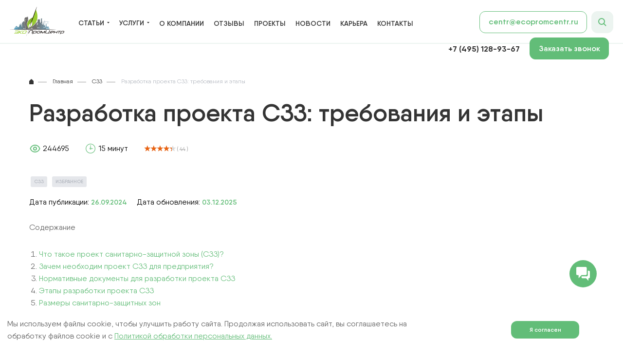

--- FILE ---
content_type: text/html; charset=UTF-8
request_url: https://ecopromcentr.ru/blog/proekt-szz-sanpin/
body_size: 61716
content:
<!DOCTYPE html>
<html xmlns="http://www.w3.org/1999/xhtml" xml:lang="ru" lang="ru">

<head>
<link rel="preconnect" href="https://fonts.googleapis.com/" crossorigin /><link rel="preconnect" href="https://drive.google.com/" crossorigin /><link rel="preconnect" href="https://bitrix.info/" crossorigin /><link rel="preconnect" href="https://ecopromcentr.bitrix24.ru/" crossorigin />
  <meta name="yandex-verification" content="57d50d444846450f" />
<meta name="yandex-verification" content="ba159a615aedbdc6" /> <!-- для работы поиска яндекса на сайте  --->
  <meta name="viewport" content="width=device-width, initial-scale=1.0" />
  <title>
    Разработка проекта СЗЗ: как подготовить и согласовать санитарно-защитную зону предприятия  </title>
  <!-- Open Graph data-->
  <meta property="og:type" content="website">
  <meta property="og:locale" content="ru_RU">
  <meta property="og:locale:alternate" content="ru_RU">
  <meta property="og:url" content="/blog/proekt-szz-sanpin/" />
  <meta property="og:title" content="Разработка проекта СЗЗ: как подготовить и согласовать санитарно-защитную зону предприятия" />
  <meta property="og:description" content="Нужна разработка проекта санитарно-защитной зоны (СЗЗ)? Расскажем, кто должен разрабатывать проект СЗЗ, какие документы нужны, как проходит согласование и как избежать штрафов. Актуальные этапы подготовки и расчета СЗЗ в 2025 году." />
  <meta property="og:image" content="https://ecopromcentr.ru/image/logo.svg" />
  <meta property="og:image:type" content="image/png" />
  <meta property="og:image:width" content="210" />
  <meta property="og:image:height" content="210" />
  <meta property="og:image:alt" content="Разработка проекта СЗЗ: как подготовить и согласовать санитарно-защитную зону предприятия" />
  <!-- end Open Graph data-->
  <meta http-equiv="Content-Type" content="text/html; charset=UTF-8" />
<meta name="robots" content="index, follow" />
<meta name="description" content="Нужна разработка проекта санитарно-защитной зоны (СЗЗ)? Расскажем, кто должен разрабатывать проект СЗЗ, какие документы нужны, как проходит согласование и как избежать штрафов. Актуальные этапы подготовки и расчета СЗЗ в 2025 году." />
<script type="text/javascript" data-skip-moving="true">(function(w, d, n) {var cl = "bx-core";var ht = d.documentElement;var htc = ht ? ht.className : undefined;if (htc === undefined || htc.indexOf(cl) !== -1){return;}var ua = n.userAgent;if (/(iPad;)|(iPhone;)/i.test(ua)){cl += " bx-ios";}else if (/Android/i.test(ua)){cl += " bx-android";}cl += (/(ipad|iphone|android|mobile|touch)/i.test(ua) ? " bx-touch" : " bx-no-touch");cl += w.devicePixelRatio && w.devicePixelRatio >= 2? " bx-retina": " bx-no-retina";var ieVersion = -1;if (/AppleWebKit/.test(ua)){cl += " bx-chrome";}else if ((ieVersion = getIeVersion()) > 0){cl += " bx-ie bx-ie" + ieVersion;if (ieVersion > 7 && ieVersion < 10 && !isDoctype()){cl += " bx-quirks";}}else if (/Opera/.test(ua)){cl += " bx-opera";}else if (/Gecko/.test(ua)){cl += " bx-firefox";}if (/Macintosh/i.test(ua)){cl += " bx-mac";}ht.className = htc ? htc + " " + cl : cl;function isDoctype(){if (d.compatMode){return d.compatMode == "CSS1Compat";}return d.documentElement && d.documentElement.clientHeight;}function getIeVersion(){if (/Opera/i.test(ua) || /Webkit/i.test(ua) || /Firefox/i.test(ua) || /Chrome/i.test(ua)){return -1;}var rv = -1;if (!!(w.MSStream) && !(w.ActiveXObject) && ("ActiveXObject" in w)){rv = 11;}else if (!!d.documentMode && d.documentMode >= 10){rv = 10;}else if (!!d.documentMode && d.documentMode >= 9){rv = 9;}else if (d.attachEvent && !/Opera/.test(ua)){rv = 8;}if (rv == -1 || rv == 8){var re;if (n.appName == "Microsoft Internet Explorer"){re = new RegExp("MSIE ([0-9]+[\.0-9]*)");if (re.exec(ua) != null){rv = parseFloat(RegExp.$1);}}else if (n.appName == "Netscape"){rv = 11;re = new RegExp("Trident/.*rv:([0-9]+[\.0-9]*)");if (re.exec(ua) != null){rv = parseFloat(RegExp.$1);}}}return rv;}})(window, document, navigator);</script>

























<script type="extension/settings" data-extension="ui.entity-selector">{"extensions":["seo.entity-selector"]}</script>



					
  <meta name="yandex-verification" content="347c1f2176fb1ba3" />
  <meta name="google-site-verification" content="YpAG5h1KMctXTLl7UfbCidjmaUddePuBS9H75mOhzpQ" />
  <meta name="google-site-verification" content="DyWwDPs7brHMNYvVvLOiBCTr7gWM5IK-AEMz_ZUfK6I" />

  <link rel="canonical" href="https://ecopromcentr.ru/blog/proekt-szz-sanpin/">
  <link rel="icon"
    href="/wp-content/uploads/2017/06/cropped-arrow-32x32.png"
    sizes="32x32" />
  <link rel="icon"
    href="/wp-content/uploads/2017/06/cropped-arrow-192x192.png"
    sizes="192x192" />
  <link rel="apple-touch-icon"
    href="/wp-content/uploads/2017/06/cropped-arrow-180x180.png" />
  <meta name="msapplication-TileImage"
    content="/wp-content/uploads/2017/06/cropped-arrow-270x270.png" />
  <link rel="preconnect" href="https://fonts.googleapis.com">
  <link rel="preconnect" href="https://fonts.gstatic.com" crossorigin>


  
  
  
  <!-- link rel="stylesheet" type="text/css" href="/css/jquery.fancybox.min.css" media="all" / -->
 
  <!-- ?v=13 -->
  <script type='application/ld+json'>
  {
    "@context": "http://www.schema.org",
    "@graph": [{
      "@type": "Organization",
      "name": "ЭкоПромЦентр",
      "url": "https://ecopromcentr.ru/",
      "logo": {
        "@type": "ImageObject",
        "inLanguage": "ru-RU",
        "url": "https://ecopromcentr.ru/image/logo.svg",
        "width": 112,
        "height": 60,
        "caption": "ЭкоПромЦентр"
      },
      "image": {
        "@type": "ImageObject",
        "inLanguage": "ru-RU",
        "url": "https://ecopromcentr.ru/image/logo.svg",
        "width": 112,
        "height": 60,
        "caption": "ЭкоПромЦентр"
      },
      "description": "Гарантированное согласование любого количества и видов отходов. Экология производства. Проекты ПНООЛР, ПДВ, СЗЗ, НДС, лицензия на отходы.",
      "address": {
        "@type": "PostalAddress",
        "streetAddress": "ул. Коли Томчака, д. 28, Лит. Л",
        "addressLocality": "Санкт-Петербург",
        "addressCountry": "RU",
	"postalCode": "196084"
      },
      "telephone": "+7 (812) 425-61-45",
      "email": "centr@ecopromcentr.ru",
      "contactPoint": {
        "@type": "ContactPoint",
        "telephone": "+7 (812) 425-61-45",
        "email": "centr@ecopromcentr.ru"
      },
      "founder": {
        "@type": "Person",
        "name": "Станислав Тищенко"
      }
    }]
  }

  </script>
  <link rel="preload" href="/bitrix/cache/css/s1_united_450/cf694c8de5624993b48041d711b49cf4.css" as="style"><link href="/bitrix/cache/css/s1_united_450/cf694c8de5624993b48041d711b49cf4.css" type="text/css"  rel="stylesheet" />
</head>

<body>
  <div id="panel">
      </div>
<style>
.fancybox-container,.fancybox-thumbs,.fancybox-thumbs__list a{-webkit-tap-highlight-color:transparent}.fancybox-is-open .fancybox-stage,body.compensate-for-scrollbar{overflow:hidden}.fancybox-active{height:auto}.fancybox-is-hidden{left:-9999px;margin:0;position:absolute!important;top:-9999px;visibility:hidden}.fancybox-container{-webkit-backface-visibility:hidden;height:100%;left:0;outline:0;position:fixed;top:0;-ms-touch-action:manipulation;touch-action:manipulation;transform:translateZ(0);width:100%;z-index:99992}.fancybox-container *{box-sizing:border-box}.fancybox-bg,.fancybox-inner,.fancybox-outer,.fancybox-stage{bottom:0;left:0;position:absolute;right:0;top:0}.fancybox-outer{-webkit-overflow-scrolling:touch;overflow-y:auto}.fancybox-bg{background:#1e1e1e;opacity:0;transition-duration:inherit;transition-property:opacity;transition-timing-function:cubic-bezier(0.47,0,0.74,0.71)}.fancybox-is-open .fancybox-bg{opacity:.9;transition-timing-function:cubic-bezier(0.22,0.61,0.36,1)}.fancybox-caption,.fancybox-infobar,.fancybox-navigation .fancybox-button,.fancybox-toolbar{direction:ltr;opacity:0;position:absolute;transition:opacity .25s,visibility 0s .25s;visibility:hidden;z-index:99997}.fancybox-show-caption .fancybox-caption,.fancybox-show-infobar .fancybox-infobar,.fancybox-show-nav .fancybox-navigation .fancybox-button,.fancybox-show-toolbar .fancybox-toolbar{opacity:1;transition:opacity .25s,visibility;visibility:visible}.fancybox-slide,.fancybox-slide--image .fancybox-content{transition-property:transform,opacity;-webkit-backface-visibility:hidden}.fancybox-infobar{color:#ccc;font-size:13px;-webkit-font-smoothing:subpixel-antialiased;height:44px;left:0;line-height:44px;min-width:44px;mix-blend-mode:difference;padding:0 10px;pointer-events:none;top:0;-webkit-touch-callout:none;-webkit-user-select:none;-moz-user-select:none;-ms-user-select:none;user-select:none}.fancybox-toolbar{right:0;top:0}.fancybox-stage{direction:ltr;overflow:visible;transform:translateZ(0);z-index:99994}.fancybox-slide{display:none;height:100%;left:0;outline:0;overflow:auto;-webkit-overflow-scrolling:touch;padding:44px;position:absolute;text-align:center;top:0;white-space:normal;width:100%;z-index:99994}.fancybox-slide:before{content:'';display:inline-block;font-size:0;height:100%;vertical-align:middle;width:0}.fancybox-is-sliding .fancybox-slide,.fancybox-show-thumbs .fancybox-thumbs,.fancybox-slide--current,.fancybox-slide--next,.fancybox-slide--previous{display:block}.fancybox-slide--image{overflow:hidden;padding:44px 0}.fancybox-button--fsenter svg:nth-child(2),.fancybox-button--fsexit svg:first-child,.fancybox-button--pause svg:first-child,.fancybox-button--play svg:nth-child(2),.fancybox-is-scaling .fancybox-close-small,.fancybox-is-zoomable.fancybox-can-pan .fancybox-close-small,.fancybox-slide--image:before{display:none}.fancybox-slide--html{padding:6px}.fancybox-content{background:#fff;display:inline-block;margin:0;max-width:100%;overflow:auto;-webkit-overflow-scrolling:touch;padding:44px;position:relative;text-align:left;vertical-align:middle}.fancybox-image,.fancybox-slide--image .fancybox-content,.fancybox-spaceball{max-width:none;-webkit-user-select:none;-moz-user-select:none;-ms-user-select:none;top:0;left:0}.fancybox-slide--image .fancybox-content{animation-timing-function:cubic-bezier(0.5,0,0.14,1);background:0 0/100% 100% no-repeat;overflow:visible;padding:0;position:absolute;transform-origin:top left;user-select:none;z-index:99995}.fancybox-can-zoomOut .fancybox-content{cursor:zoom-out}.fancybox-can-zoomIn .fancybox-content{cursor:zoom-in}.fancybox-can-pan .fancybox-content,.fancybox-can-swipe .fancybox-content{cursor:grab}.fancybox-is-grabbing .fancybox-content{cursor:grabbing}.fancybox-container [data-selectable=true]{cursor:text}.fancybox-image,.fancybox-spaceball{background:0 0;border:0;height:100%;margin:0;max-height:none;padding:0;position:absolute;user-select:none;width:100%}.fancybox-spaceball{z-index:1}.fancybox-slide--iframe .fancybox-content,.fancybox-slide--map .fancybox-content,.fancybox-slide--pdf .fancybox-content,.fancybox-slide--video .fancybox-content{height:100%;overflow:visible;padding:0;width:100%}.fancybox-slide--video .fancybox-content{background:#000}.fancybox-slide--map .fancybox-content{background:#e5e3df}.fancybox-slide--iframe .fancybox-content{background:#fff}.fancybox-iframe,.fancybox-video{background:0 0;border:0;display:block;height:100%;margin:0;overflow:hidden;padding:0;width:100%}.fancybox-iframe{left:0;position:absolute;top:0}.fancybox-error{background:#fff;cursor:default;max-width:400px;padding:40px;width:100%}.fancybox-error p{color:#444;font-size:16px;line-height:20px;margin:0;padding:0}.fancybox-button{background:rgba(30,30,30,.6);border:0;border-radius:0;box-shadow:none;cursor:pointer;display:inline-block;height:44px;margin:0;padding:10px;position:relative;transition:color .2s;vertical-align:top;visibility:inherit;width:44px}.fancybox-button,.fancybox-button:link,.fancybox-button:visited{color:#ccc}.fancybox-button:hover{color:#fff}.fancybox-button:focus{outline:0}.fancybox-button.fancybox-focus{outline:dotted 1px}.fancybox-button[disabled],.fancybox-button[disabled]:hover{color:#888;cursor:default;outline:0}.fancybox-button div{height:100%}.fancybox-button svg{display:block;height:100%;overflow:visible;position:relative;width:100%}.fancybox-slide--image.fancybox-is-scaling .fancybox-content,.fancybox-thumbs-x .fancybox-thumbs__list{overflow:hidden}.fancybox-button svg path{fill:currentColor;stroke-width:0}.fancybox-progress{background:#ff5268;height:2px;left:0;position:absolute;right:0;top:0;transform:scaleX(0);transform-origin:0;transition-property:transform;transition-timing-function:linear;z-index:99998}.fancybox-close-small{background:0 0;border:0;border-radius:0;color:#ccc;cursor:pointer;opacity:.8;padding:8px;position:absolute;right:-12px;top:-44px;z-index:401}.fancybox-close-small:hover{color:#fff;opacity:1}.fancybox-slide--html .fancybox-close-small{color:currentColor;padding:10px;right:0;top:0}.fancybox-navigation .fancybox-button{background-clip:content-box;height:100px;opacity:0;position:absolute;top:calc(50% - 50px);width:70px}.fancybox-navigation .fancybox-button div{padding:7px}.fancybox-navigation .fancybox-button--arrow_left{left:0;left:env(safe-area-inset-left);padding:31px 26px 31px 6px}.fancybox-navigation .fancybox-button--arrow_right{padding:31px 6px 31px 26px;right:0;right:env(safe-area-inset-right)}.fancybox-caption{background:linear-gradient(0deg,rgba(0,0,0,.85) 0,rgba(0,0,0,.3) 50%,rgba(0,0,0,.15) 65%,rgba(0,0,0,.075) 75.5%,rgba(0,0,0,.037) 82.85%,rgba(0,0,0,.019) 88%,transparent);bottom:0;color:#eee;font-size:14px;font-weight:400;left:0;line-height:1.5;padding:75px 44px 25px;pointer-events:none;right:0;text-align:center;z-index:99996}@supports (padding:max(0px)){.fancybox-caption{padding:75px max(44px,env(safe-area-inset-right)) max(25px,env(safe-area-inset-bottom)) max(44px,env(safe-area-inset-left))}}.fancybox-caption--separate{margin-top:-50px}.fancybox-caption__body{max-height:50vh;overflow:auto;pointer-events:all}.fancybox-caption a,.fancybox-caption a:link,.fancybox-caption a:visited{color:#ccc;text-decoration:none}.fancybox-caption a:hover{color:#fff;text-decoration:underline}.fancybox-loading{animation:1s linear infinite a;background:0 0;border:4px solid #888;border-bottom-color:#fff;border-radius:50%;height:50px;left:50%;margin:-25px 0 0 -25px;opacity:.7;padding:0;position:absolute;top:50%;width:50px;z-index:99999}@keyframes a{to{transform:rotate(1turn)}}.fancybox-animated{transition-timing-function:cubic-bezier(0,0,0.25,1)}.fancybox-fx-slide.fancybox-slide--previous{opacity:0;transform:translate3d(-100%,0,0)}.fancybox-fx-slide.fancybox-slide--next{opacity:0;transform:translate3d(100%,0,0)}.fancybox-fx-slide.fancybox-slide--current{opacity:1;transform:translateZ(0)}.fancybox-fx-fade.fancybox-slide--next,.fancybox-fx-fade.fancybox-slide--previous{opacity:0;transition-timing-function:cubic-bezier(0.19,1,0.22,1)}.fancybox-fx-fade.fancybox-slide--current{opacity:1}.fancybox-fx-zoom-in-out.fancybox-slide--previous{opacity:0;transform:scale3d(1.5,1.5,1.5)}.fancybox-fx-zoom-in-out.fancybox-slide--next{opacity:0;transform:scale3d(.5,.5,.5)}.fancybox-fx-zoom-in-out.fancybox-slide--current{opacity:1;transform:scaleX(1)}.fancybox-fx-rotate.fancybox-slide--previous{opacity:0;transform:rotate(-1turn)}.fancybox-fx-rotate.fancybox-slide--next{opacity:0;transform:rotate(1turn)}.fancybox-fx-rotate.fancybox-slide--current{opacity:1;transform:rotate(0)}.fancybox-fx-circular.fancybox-slide--previous{opacity:0;transform:scale3d(0,0,0) translate3d(-100%,0,0)}.fancybox-fx-circular.fancybox-slide--next{opacity:0;transform:scale3d(0,0,0) translate3d(100%,0,0)}.fancybox-fx-circular.fancybox-slide--current{opacity:1;transform:scaleX(1) translateZ(0)}.fancybox-fx-tube.fancybox-slide--previous{transform:translate3d(-100%,0,0) scale(.1) skew(-10deg)}.fancybox-fx-tube.fancybox-slide--next{transform:translate3d(100%,0,0) scale(.1) skew(10deg)}.fancybox-fx-tube.fancybox-slide--current{transform:translateZ(0) scale(1)}@media (max-height:576px){.fancybox-slide{padding-left:6px;padding-right:6px}.fancybox-slide--image{padding:6px 0}.fancybox-close-small{right:-6px}.fancybox-slide--image .fancybox-close-small{background:#4e4e4e;color:#f2f4f6;height:36px;opacity:1;padding:6px;right:0;top:0;width:36px}.fancybox-caption{padding-left:12px;padding-right:12px}@supports (padding:max(0px)){.fancybox-caption{padding-left:max(12px,env(safe-area-inset-left));padding-right:max(12px,env(safe-area-inset-right))}}}.fancybox-share{background:#f4f4f4;border-radius:3px;max-width:90%;padding:30px;text-align:center}.fancybox-share h1{color:#222;font-size:35px;font-weight:700;margin:0 0 20px}.fancybox-share p{margin:0;padding:0}.fancybox-share__button{border:0;border-radius:3px;display:inline-block;font-size:14px;font-weight:700;line-height:40px;margin:0 5px 10px;min-width:130px;padding:0 15px;text-decoration:none;transition:.2s;-webkit-user-select:none;-moz-user-select:none;-ms-user-select:none;user-select:none;white-space:nowrap}.fancybox-share__button:link,.fancybox-share__button:visited{color:#fff}.fancybox-share__button:hover{text-decoration:none}.fancybox-share__button--fb{background:#3b5998}.fancybox-share__button--fb:hover{background:#344e86}.fancybox-share__button--pt{background:#bd081d}.fancybox-share__button--pt:hover{background:#aa0719}.fancybox-share__button--tw{background:#1da1f2}.fancybox-share__button--tw:hover{background:#0d95e8}.fancybox-share__button svg{height:25px;margin-right:7px;position:relative;top:-1px;vertical-align:middle;width:25px}.fancybox-share__button svg path{fill:#fff}.fancybox-share__input{background:0 0;border:0;border-bottom:1px solid #d7d7d7;border-radius:0;color:#5d5b5b;font-size:14px;margin:10px 0 0;outline:0;padding:10px 15px;width:100%}.fancybox-thumbs{background:#ddd;bottom:0;display:none;margin:0;-webkit-overflow-scrolling:touch;-ms-overflow-style:-ms-autohiding-scrollbar;padding:2px 2px 4px;position:absolute;right:0;top:0;width:212px;z-index:99995}.fancybox-thumbs-x{overflow-x:auto;overflow-y:hidden}.fancybox-show-thumbs .fancybox-inner{right:212px}.fancybox-thumbs__list{font-size:0;height:100%;list-style:none;margin:0;overflow-x:hidden;overflow-y:auto;padding:0;position:relative;white-space:nowrap;width:100%}.fancybox-thumbs-y .fancybox-thumbs__list::-webkit-scrollbar{width:7px}.fancybox-thumbs-y .fancybox-thumbs__list::-webkit-scrollbar-track{background:#fff;border-radius:10px;box-shadow:inset 0 0 6px rgba(0,0,0,.3)}.fancybox-thumbs-y .fancybox-thumbs__list::-webkit-scrollbar-thumb{background:#2a2a2a;border-radius:10px}.fancybox-thumbs__list a{-webkit-backface-visibility:hidden;backface-visibility:hidden;background-color:rgba(0,0,0,.1);background-position:50%;background-repeat:no-repeat;background-size:cover;cursor:pointer;float:left;height:75px;margin:2px;max-height:calc(100% - 8px);max-width:calc(50% - 4px);outline:0;overflow:hidden;padding:0;position:relative;width:100px}.fancybox-thumbs__list a:before{border:6px solid #ff5268;bottom:0;content:'';left:0;opacity:0;position:absolute;right:0;top:0;transition:.2s cubic-bezier(.25, .46, .45, .94);z-index:99991}.fancybox-thumbs__list a:focus:before{opacity:.5}.fancybox-thumbs__list a.fancybox-thumbs-active:before{opacity:1}@media (max-width:576px){.fancybox-thumbs{width:110px}.fancybox-show-thumbs .fancybox-inner{right:110px}.fancybox-thumbs__list a{max-width:calc(100% - 10px)}}

</style>
  <div class="header_mob">
    <a href="/" class="logo_mob" title="Экологические услуги для предприятий в Санкт-Петербурге — ЭкоПромЦентр"></a>
    <div class="sendwich_mob"></div>
  </div>
  <header class="big_container">
    <div class="close_header close_div_x"></div>
    <a href="/" class="logo_top" title="Экологические услуги для предприятий в Санкт-Петербурге — ЭкоПромЦентр">
		<img src="/image/logo.svg"  alt="Экологические услуги для предприятий в Санкт-Петербурге — ЭкоПромЦентр">
	</a>
    <ul class="header_menu flex_container_justify is_in_menu">
		<li class="width_childs is_in_menu">
			<a class="has_childs_parent is_in_menu" >Статьи</a>
						<div class="childs_menu is_in_menu">
								<div class="left_half is_in_menu">
									<ul class="childs_menu_ul is_in_menu">
																					<li class="is_in_menu">
									<a class="is_in_menu " href="/blog/othody/">Отходы</a>
																		<ul class="sub-menu is_in_menu ">
																				<li class="is_in_menu"><a title="Проект нормативов образования отходов и лимитов на их размещение" href="/blog/proekt-pnoolr/">ПНООЛР — проект по отходам</a></li>
																				<li class="is_in_menu"><a title="Паспорта отходов" href="/blog/pasport-othoda/">Паспорта отходов</a></li>
																				<li class="is_in_menu"><a title="Журнал образования и движения отходов" href="/blog/zhurnal-ucheta-dvizheniya-otkhodov/">Журнал образования и движения отходов</a></li>
																				<li class="is_in_menu"><a title="Форма 2-ТП Отходы" href="/blog/forma-2-tp-otkhody/">Форма 2-ТП (отходы)</a></li>
																				<li class="is_in_menu"><a title="Инвентаризация отходов" href="/blog/inventarizatsiya-otkhodov/">Инвентаризация отходов</a></li>
																				<li class="is_in_menu"><a title="Лабораторные исследования отходов" href="/blog/laboratornye-issledovaniya-otkhodov/">Лабораторные исследования отходов</a></li>
																				<li class="is_in_menu"><a title="Чек-лист получения лицензии на отходы" href="/blog/litsenziya-na-otkhody/">Лицензия на обращение с отходами</a></li>
																				<li class="is_in_menu"><a title="Кадастр отходов" href="/blog/kadastr-otkhodov/">Кадастр отходов</a></li>
																				<li class="is_in_menu"><a title="Ртутные лампы как отход" href="/blog/pasport-otkhoda-rtutnykh-lamp/">Ртутные лампы как отход</a></li>
																				<li class="is_in_menu"><a title="Офисные отходы" href="/blog/ofisnye-otkhody/">Офисные отходы</a></li>
																				<li class="is_in_menu"><a title="Раздельный сбор" href="/blog/razdelnyi-sbor-musora/">Раздельный сбор</a></li>
																			</ul>
																	</li>
																							<li class="is_in_menu">
									<a class="is_in_menu " href="/blog/vozduh/">Воздух</a>
																		<ul class="sub-menu is_in_menu ">
																				<li class="is_in_menu"><a title="Проект нормативов допустимых выбросов НДВ (ПДВ)" href="/blog/proekt-pdv/">Проект нормативов допустимых выбросов НДВ (ПДВ)</a></li>
																				<li class="is_in_menu"><a title="Особенности новой методики НДВ (ПДВ)" href="/blog/osobennosti-novojj-metodiki-pdv/">Особенности новой методики НДВ (ПДВ)</a></li>
																				<li class="is_in_menu"><a title="ПДВ или НДВ – как правильно?" href="/blog/proekt-ndv-ili-pdv/">ПДВ или НДВ – как правильно?</a></li>
																				<li class="is_in_menu"><a title="Инвентаризация выбросов" href="/blog/provedeniye-inventarizatsii-vybrosov/ ">Инвентаризация выбросов</a></li>
																				<li class="is_in_menu"><a title="Корректировка инвентаризации выбросов" href="/blog/korrektirovka-inventarizacii-vybrosov/ "> Корректировка инвентаризации выбросов</a></li>
																				<li class="is_in_menu"><a title="Форма 2-ТП (воздух)" href="/blog/forma-2-tp-vozdukh/">Форма 2-ТП (воздух)</a></li>
																				<li class="is_in_menu"><a title="Неблагоприятные метеорологические условия (НМУ)" href="/blog/nmu/">Неблагоприятные метеорологические условия (НМУ)</a></li>
																				<li class="is_in_menu"><a title="Паспортизация газоочистных установок (ГОУ)" href="/blog/pasport-gou/">Паспортизация газоочистных установок (ГОУ)</a></li>
																				<li class="is_in_menu"><a title="Парниковые газы" href="/blog/parnikovye-gazy/">Парниковые газы</a></li>
																				<li class="is_in_menu"><a title="Расчет выбросов загрязняющих веществ" href="/blog/vybrosy-zagryaznyayushhikh-veshhestv/">Расчет выбросов загрязняющих веществ</a></li>
																				<li class="is_in_menu"><a title="Мониторинг атмосферного воздуха" href="/blog/monitoring-atmosfernogo-vozdukha/">Мониторинг атмосферного воздуха</a></li>
																			</ul>
																	</li>
																							<li class="is_in_menu">
									<a class="is_in_menu " href="/blog/voda/">Вода</a>
																		<ul class="sub-menu is_in_menu ">
																				<li class="is_in_menu"><a title="Проект нормативов допустимых сбросов (НДС)" href="/blog/proekt-nds/">Проект нормативов допустимых сбросов (НДС)</a></li>
																				<li class="is_in_menu"><a title="Зона санитарной охраны" href="/blog/zona-sanitarnoy-okhrany-zso/">Зона санитарной охраны</a></li>
																				<li class="is_in_menu"><a title="Проект водозабора" href="/blog/proekt-vodozabora/">Проект водозабора</a></li>
																				<li class="is_in_menu"><a title="Новые правила водоотведения" href="/blog/vodootvedenie-2020/">Новые правила водоотведения</a></li>
																				<li class="is_in_menu"><a title="Инвентаризация сбросов" href="/blog/inventarizatciya-sbrosov/">Инвентаризация сбросов</a></li>
																				<li class="is_in_menu"><a title="Форма 2-ТП (водхоз)" href="/blog/2-tp-vodkhoz/">Форма 2-ТП (водхоз)</a></li>
																				<li class="is_in_menu"><a title="Оценка воздействия на водные биоресурсы" href="/blog/ovbr/">Оценка воздействия на водные биоресурсы</a></li>
																				<li class="is_in_menu"><a title="Оценка запасов подземных вод" href="/blog/ocenka-zapasov-podzemnykh-vod/">Оценка запасов подземных вод</a></li>
																				<li class="is_in_menu"><a title="Лицензия на право пользования недрами" href="/blog/licenziya-na-pravo-polzovaniya-nedrami/">Лицензия на право пользования недрами</a></li>
																				<li class="is_in_menu"><a title="Геологическое изучение недр" href="/blog/gin-geologicheskoe-izuchenie-nedr/">Проект геологического изучения недр (ГИН)</a></li>
																				<li class="is_in_menu"><a title="Водохозяйственный балансовый расчет" href="/blog/vbr/">Водохозяйственный балансовый расчет</a></li>
																			</ul>
																	</li>
																							<li class="is_in_menu">
									<a class="is_in_menu " href="/blog/szz/">СЗЗ</a>
																		<ul class="sub-menu is_in_menu ">
																				<li class="is_in_menu"><a title="СЗЗ — санитарно-защитная зона" href="/blog/proekt-szz-sanpin/">Проект санитарно-защитной зоны (СЗЗ)</a></li>
																				<li class="is_in_menu"><a title="Классификация СЗЗ" href="/blog/klassifikaciya-szz/">Классификация СЗЗ</a></li>
																				<li class="is_in_menu"><a title="Экспертиза проекта СЗЗ" href="/blog/ekspertiza-szz/">Экспертиза проекта СЗЗ</a></li>
																				<li class="is_in_menu"><a title="Проект сокращения СЗЗ" href="/blog/proekt-sokrasheniya-sanitarno-zashitnoy-zony/">Проект сокращения СЗЗ</a></li>
																				<li class="is_in_menu"><a title="Карта-план для СЗЗ" href="/blog/karta-plan-szz/">Карта-план для СЗЗ</a></li>
																				<li class="is_in_menu"><a title="СЗЗ очистных сооружений" href="/blog/szz-ochistnyh-sooruzhenij/">СЗЗ очистных сооружений</a></li>
																				<li class="is_in_menu"><a title="Сложности при установлении СЗЗ" href="/blog/slozhnosti-pri-ustanovlenii-szz/">Сложности при установлении СЗЗ</a></li>
																			</ul>
																	</li>
																							<li class="is_in_menu">
									<a class="is_in_menu " href="/blog/ker/">КЭР</a>
																		<ul class="sub-menu is_in_menu ">
																				<li class="is_in_menu"><a title="Комплексное экологическое разрешение" href="/blog/complex-ecological-permit/">Комплексное экологическое разрешение</a></li>
																				<li class="is_in_menu"><a title="Разработка и согласование КЭР в разных регионах РФ – нюансы и опыт" href="/blog/razrabotka-i-soglasovanie-ker-v-regionah-rossii/">Разработка и согласование КЭР в разных регионах РФ – нюансы и опыт</a></li>
																				<li class="is_in_menu"><a title="Расчет технологических нормативов как необходимый этап получения КЭР" href="/blog/raschet-tekhnologicheskikh-normativov-ker/">Расчет технологических нормативов как необходимый этап получения КЭР</a></li>
																			</ul>
																	</li>
																							<li class="is_in_menu">
									<a class="is_in_menu " href="/blog/license/">Лицензии</a>
																		<ul class="sub-menu is_in_menu ">
																				<li class="is_in_menu"><a href="/blog/ekologicheskoe-litsenzirovanie/">Экологическое лицензирование</a></li>
																				<li class="is_in_menu"><a href="/blog/litsenziya-na-otkhody/">Лицензия на обращение с отходами</a></li>
																				<li class="is_in_menu"><a href="/blog/licenziya-na-pravo-polzovaniya-nedrami/">Лицензия на право пользования недрами</a></li>
																			</ul>
																	</li>
																							<li class="is_in_menu">
									<a class="is_in_menu " href="/blog/eso-soprov/">Экосопровождение</a>
																		<ul class="sub-menu is_in_menu ">
																				<li class="is_in_menu"><a title="Экологическое сопровождение" href="/blog/ekologicheskoe-soprovozhdenie/">Экологическое сопровождение</a></li>
																				<li class="is_in_menu"><a href="/blog/ehkologicheskaya-otchetnost/">Экологическая отчетность 2026</a></li>
																				<li class="is_in_menu"><a href="/blog/programma-pehk/">Программа ПЭК</a></li>
																				<li class="is_in_menu"><a href="/blog/otchet-po-programme-pehk/">Как заполнять отчет по программе ПЭК</a></li>
																				<li class="is_in_menu"><a href="/blog/ekosbor/">Экологический сбор: сумма и штрафы</a></li>
																				<li class="is_in_menu"><a href="/blog/ecological-audit/">Экологический аудит</a></li>
																				<li class="is_in_menu"><a href="/blog/ekologicheskiy-konsalting/">Экологический консалтинг</a></li>
																				<li class="is_in_menu"><a href="/blog/ekologicheskaya-bezopasnost-predpriyatiya/">Экологическая безопасность предприятия</a></li>
																				<li class="is_in_menu"><a href="/blog/ecolog-na-predpriyatii/">Эколог на предприятии</a></li>
																				<li class="is_in_menu"><a href="/blog/plata-za-nvos/">Плата за НВОС</a></li>
																			</ul>
																	</li>
																							<li class="is_in_menu">
									<a class="is_in_menu " href="/blog/stroitelstvo/">Строительство</a>
																		<ul class="sub-menu is_in_menu ">
																				<li class="is_in_menu"><a href="/blog/ehkologicheskoe-soprovozhdenie-stroitelstva/">Экологическое сопровождение строительства</a></li>
																				<li class="is_in_menu"><a href="/blog/proekt-pmoos/">Перечень мероприятий по охране окружающей среды (ПМООС)</a></li>
																				<li class="is_in_menu"><a href="/blog/ovos/">Оценка воздействия на окружающую среду (ОВОС)</a></li>
																				<li class="is_in_menu"><a href="/blog/osnovaniye-dlya-provedeniya-ovos/">Основания для проведения ОВОС</a></li>
																				<li class="is_in_menu"><a href="/blog/ovos-i-pmoos-razlichiya-i-skhodstva/">ОВОС и ПМООС – различия и сходства</a></li>
																				<li class="is_in_menu"><a href="/blog/gee-ehkologicheskaya-ehkspertiza/">Государственная экологическая экспертиза (ГЭЭ)</a></li>
																				<li class="is_in_menu"><a href="/blog/shtrafy-stroitelnye-raboty/">Штрафы за экологические нарушения при строительстве</a></li>
																			</ul>
																	</li>
																							<li class="is_in_menu">
									<a class="is_in_menu " href="/blog/inzhenernyye-izyskaniya/">Инженерные изыскания</a>
																		<ul class="sub-menu is_in_menu ">
																				<li class="is_in_menu"><a href="/blog/engineering-eco-development/">Инженерно-экологические изыскания</a></li>
																				<li class="is_in_menu"><a href="/blog/inzhenerno-geodezicheskiye-izyskaniya/">Инженерно-геодезические изыскания</a></li>
																				<li class="is_in_menu"><a href="/blog/inzhenerno-geologicheskiye-izyskaniya/">Инженерно-геологические изыскания</a></li>
																				<li class="is_in_menu"><a href="/blog/predproektnye-izyskaniya/">Предпроектные работы</a></li>
																			</ul>
																	</li>
																							<li class="is_in_menu">
									<a class="is_in_menu " href="/blog/obshobs/">Общественные обсуждения</a>
																	</li>
												</ul>
								</div>
							</div>
					</li>
			<li class="width_childs is_in_menu menu_services">
			<a class="has_childs_parent is_in_menu" >Услуги</a>
						<div class="childs_menu is_in_menu">
								<div class="left_half is_in_menu">
									<ul class="childs_menu_ul is_in_menu">
																					<style>
									.icon_menu1 {background-image: url(/upload/iblock/591/643iavgene8yquq4xnrfy4g2lp20hug6.svg) !important;}
									.icon_menu1:hover {background-image: url(/upload/iblock/591/643iavgene8yquq4xnrfy4g2lp20hug6.svg) !important;}
								</style>
																<li class="is_in_menu">
									<a class="is_in_menu icon_menu icon_menu1" href="/services/">Все услуги</a>
																	</li>
																							<style>
									.icon_menu2 {background-image: url(/upload/iblock/a30/qjn0o3xv0dfnifv2wnlwc7qqd65a96c9.svg) !important;}
									.icon_menu2:hover {background-image: url(/upload/iblock/116/xowinpy297bzwc08xr2zq6glvybpr1tg.svg) !important;}
								</style>
																<li class="is_in_menu">
									<a class="is_in_menu icon_menu icon_menu2" href="/services/othody-service/">Отходы производства</a>
																		<ul class="sub-menu is_in_menu ">
																				<li class="is_in_menu"><a title="Разработка ПНООЛР (проект по отходам)" href="/services/razrabotka-pnoolr/">Разработка ПНООЛР (проект по отходам)</a></li>
																				<li class="is_in_menu"><a title="Паспорта отходов" href="/services/pasport-othoda/">Паспорта отходов</a></li>
																				<li class="is_in_menu"><a title="Инвентаризация отходов" href="/services/inventarizatsiya-otkhodov/">Инвентаризация отходов</a></li>
																				<li class="is_in_menu"><a title="Перевод отходов в сырье " href="/services/otkhody-proizvodstva/">Перевод отходов в сырье </a></li>
																				<li class="is_in_menu"><a title="Заполнение формы 2-ТП отходы" href="/services/forma-2-tp-otkhody/">Заполнение формы 2-ТП отходы</a></li>
																				<li class="is_in_menu"><a title="Журнал образования и ведения отходов" href="/services/zhurnal-ucheta-dvizheniya-otkhodov/">Журнал образования и ведения отходов</a></li>
																				<li class="is_in_menu"><a title="Ведение кадастра отходов" href="/services/kadastr-otkhodov/">Ведение кадастра отходов</a></li>
																			</ul>
																	</li>
																							<style>
									.icon_menu3 {background-image: url(/upload/iblock/709/z12blrqkjp63e2yo7yhaa51lr238042m.svg) !important;}
									.icon_menu3:hover {background-image: url(/upload/iblock/81a/s4qcwtmtipe66k5ym240mwu072opymwt.svg) !important;}
								</style>
																<li class="is_in_menu">
									<a class="is_in_menu icon_menu icon_menu3" href="/services/vibrosy-v-atmosfery-service/">Выбросы в атмосферу</a>
																		<ul class="sub-menu is_in_menu ">
																				<li class="is_in_menu"><a title="Проект нормативов допустимых выбросов (НДВ)" href="/services/razrabotka-pdv/">Проект нормативов допустимых выбросов (НДВ)</a></li>
																				<li class="is_in_menu"><a title="Инвентаризация выбросов" href="/services/provedeniye-inventarizatsii-vybrosov/">Инвентаризация выбросов</a></li>
																				<li class="is_in_menu"><a title="Разработка плана мероприятий при НМУ" href="/services/razrabotka-meropriyatijj-pri-nmu/">Разработка плана мероприятий при НМУ</a></li>
																				<li class="is_in_menu"><a title="Заполнение формы 2-ТП воздух" href="/services/forma-2-tp-vozdukh/">Заполнение формы 2-ТП воздух</a></li>
																			</ul>
																	</li>
																							<style>
									.icon_menu4 {background-image: url(/upload/iblock/e8a/1wawog3kzky0041uw43yolstdx300o85.svg) !important;}
									.icon_menu4:hover {background-image: url(/upload/iblock/fb8/oqrfupspf19o6va3zxch8o2n247cn577.svg) !important;}
								</style>
																<li class="is_in_menu">
									<a class="is_in_menu icon_menu icon_menu4" href="/services/voda-service/">Водные ресурсы</a>
																		<ul class="sub-menu is_in_menu ">
																				<li class="is_in_menu"><a title="Проект нормативов допустимых сбросов (НДС)" href="/services/razrabotka-nds/">Проект нормативов допустимых сбросов (НДС)</a></li>
																				<li class="is_in_menu"><a title="Инвентаризация сбросов" href="/services/inventarizatciya-sbrosov/">Инвентаризация сбросов</a></li>
																				<li class="is_in_menu"><a title="Проект зоны санитарной охраны (ЗСО)" href="/services/proekt-zso/">Проект зоны санитарной охраны (ЗСО)</a></li>
																				<li class="is_in_menu"><a title="Заполнение формы 2-ТП водхоз" href="/services/2-tp-vodkhoz/">Заполнение формы 2-ТП водхоз</a></li>
																			</ul>
																	</li>
																							<style>
									.icon_menu5 {background-image: url(/upload/iblock/618/gfgpgzkadvxz95w6r5afv0tasdx5v70a.svg) !important;}
									.icon_menu5:hover {background-image: url(/upload/iblock/ba6/bi2xm12ign219rat7zjducfugqi0xrhi.svg) !important;}
								</style>
																<li class="is_in_menu">
									<a class="is_in_menu icon_menu icon_menu5" href="/services/nedropolzovanie-service/">Недропользование</a>
																		<ul class="sub-menu is_in_menu ">
																				<li class="is_in_menu"><a title="Оценка запасов подземных вод (ОЗПВ)" href="/services/ozpv-service/ ">Оценка запасов подземных вод (ОЗПВ)</a></li>
																				<li class="is_in_menu"><a title="Проект геологического изучения недр (ГИН)" href="/services/proekt-gin/">Проект геологического изучения недр (ГИН)</a></li>
																				<li class="is_in_menu"><a title="Добыча и использование подземных вод СНТ и ОНТ" href="/blog/dobycha-i-ispolzovanie-podzemnykh-vod-snt-i-ont-kakikh-izmenenijj-zhdat-v-2020-godu/">Добыча и использование подземных вод СНТ и ОНТ</a></li>
																				<li class="is_in_menu"><a title="Заполнение учетной карточки на буровую скважину" href="/blog/uchetnaya-kartochka-burovaya-skvazhina/">Заполнение учетной карточки на буровую скважину</a></li>
																				<li class="is_in_menu"><a title="Паспорт скважины" href="/blog/pasport-skvazhiny/">Паспорт скважины</a></li>
																				<li class="is_in_menu"><a title="Баланс водопотребления и водоотведения" href="/blog/balans-vodopotrebleniya-i-vodootvedeniya/">Баланс водопотребления и водоотведения</a></li>
																				<li class="is_in_menu"><a title="Схема водопотребления и водоотведения" href="/blog/skhema-vvodopotrebleniya-i-vodootvedeniya/">Схема водопотребления и водоотведения</a></li>
																				<li class="is_in_menu"><a title="Программа производственного контроля качества воды (ППКК)" href="/services/programma-proizvodstvennogo-kontrolya-kachestva-vody/ ">Программа производственного контроля качества воды</a></li>
																			</ul>
																	</li>
																							<style>
									.icon_menu6 {background-image: url(/upload/iblock/2d8/hozi012894p060qr73t4b8h992gzvfwm.svg) !important;}
									.icon_menu6:hover {background-image: url(/upload/iblock/daa/dymnsh1kg1ojox3rad124ep0v0d3hjyb.svg) !important;}
								</style>
																<li class="is_in_menu">
									<a class="is_in_menu icon_menu icon_menu6" href="/services/szz-service/">Санитарно-защитная зона</a>
																		<ul class="sub-menu is_in_menu ">
																				<li class="is_in_menu"><a title="Проект санитарно-защитной зоны (СЗЗ)" href="/services/proekt-szz/">Проект санитарно-защитной зоны (СЗЗ)</a></li>
																			</ul>
																	</li>
																							<style>
									.icon_menu7 {background-image: url(/upload/iblock/c5a/nhhec1vqk5mk506tyuyr6n7xcs5fhhav.svg) !important;}
									.icon_menu7:hover {background-image: url(/upload/iblock/f63/hxb00x05qzrnumz92zcnzy4h69pduly2.svg) !important;}
								</style>
																<li class="is_in_menu">
									<a class="is_in_menu icon_menu icon_menu7" href="/services/ecologicheskoe-licenzirovanie-service/">Экологическое лицензирование</a>
																		<ul class="sub-menu is_in_menu ">
																				<li class="is_in_menu"><a title="Лицензия на отходы" href="/services/poluchenie-license-otkhody/">Лицензия на отходы</a></li>
																				<li class="is_in_menu"><a title="Лицензия на недропользование" href="/services/licenziya-na-nedra/">Лицензия на недропользование</a></li>
																			</ul>
																	</li>
																							<style>
									.icon_menu8 {background-image: url(/upload/iblock/c55/cqp4g1hxnpwt8kd7seu40s90k0gy5y2y.svg) !important;}
									.icon_menu8:hover {background-image: url(/upload/iblock/07b/4ape9mw6snqx8u3d1m6rp6qyqbqw73vm.svg) !important;}
								</style>
																<li class="is_in_menu">
									<a class="is_in_menu icon_menu icon_menu8" href="/services/stroitelstvo-service/">Строительство</a>
																		<ul class="sub-menu is_in_menu ">
																				<li class="is_in_menu"><a title="Разработка мероприятий по охране окружающей среды МООС (ПМООС)" href="/services/razrabotka-pmoos/">Разработка мероприятий по охране окружающей среды МООС (ПМООС)</a></li>
																			</ul>
																	</li>
																							<style>
									.icon_menu9 {background-image: url(/upload/iblock/619/8mm2tz6calq37e3d0hh2xs07edg7381h.svg) !important;}
									.icon_menu9:hover {background-image: url(/upload/iblock/e8a/74aduz5g3xrbwvqckdl4n2xoshtu1s8u.svg) !important;}
								</style>
																<li class="is_in_menu">
									<a class="is_in_menu icon_menu icon_menu9" href="/services/eco-soprov-service/">Экологическое сопровождение</a>
																		<ul class="sub-menu is_in_menu ">
																				<li class="is_in_menu"><a title="Полное экологическое сопровождение" href="/services/eko-soprovozhdenie/">Полное экологическое сопровождение</a></li>
																				<li class="is_in_menu"><a title="Экологический аудит" href="/services/ecological-audit-service/">Экологический аудит</a></li>
																				<li class="is_in_menu"><a title="Постановка на государственный учет НВОС" href="/services/postanovka-na-gosuchot-objects-nvos/">Постановка на государственный учет НВОС</a></li>
																				<li class="is_in_menu"><a title="Расчет платы за НВОС" href="/services/plata-za-nvos/">Расчет платы за НВОС</a></li>
																			</ul>
																	</li>
																							<style>
									.icon_menu10 {background-image: url(/upload/iblock/41c/osmhts14juxlselyu54z9n8e0s79x6os.svg) !important;}
									.icon_menu10:hover {background-image: url(/upload/iblock/b7f/ddrsm8fluzzym6k18juwbasx8hkapi3v.svg) !important;}
								</style>
																<li class="is_in_menu">
									<a class="is_in_menu icon_menu icon_menu10" href="/services/another-service/">Комплексные услуги</a>
																		<ul class="sub-menu is_in_menu ">
																				<li class="is_in_menu"><a title="Комплексное экологическое разрешение (КЭР)" href="/services/kompleksnoye-ekologicheskoye-razresheniye/">Комплексное экологическое разрешение (КЭР)</a></li>
																				<li class="is_in_menu"><a title="Производственный экологический контроль (ПЭК)" href="/services/razrabotka-pek/">Производственный экологический контроль (ПЭК)</a></li>
																				<li class="is_in_menu"><a title="Декларация о воздействии на окружающую среду (ДВОС)" href="/services/dvos-service/">Декларация о воздействии на окружающую среду (ДВОС)</a></li>
																				<li class="is_in_menu"><a title="Оценка воздействия на окружающую среду (ОВОС)" href="/services/ovos-service/">Оценка воздействия на окружающую среду (ОВОС)</a></li>
																			</ul>
																	</li>
												</ul>
								</div>
							</div>
					</li>
			<li class="is_in_menu width_little_childs">
			<a class="is_in_menu" href="/company/">О компании</a>
					</li>
			<li class="is_in_menu">
			<a class="is_in_menu" href="/blog/otzivy/">Отзывы</a>
					</li>
			<li class="is_in_menu">
			<a class="is_in_menu" href="/blog/proekty/">Проекты</a>
					</li>
			<li class="is_in_menu">
			<a class="is_in_menu" href="/blog/zakon/">Новости</a>
					</li>
			<li class="is_in_menu">
			<a class="is_in_menu" href="/blog/career/">Карьера</a>
					</li>
			<li class="is_in_menu">
			<a class="is_in_menu" href="/contacts/">Контакты</a>
					</li>
	</ul>
    <div class="search_form form_filled">
      <div class="close_search close_div_x"></div>
        <div class="ya-site-form ya-site-form_inited_no" data-bem="{&quot;action&quot;:&quot;https://ecopromcentr.ru/search/&quot;,&quot;arrow&quot;:false,&quot;bg&quot;:&quot;transparent&quot;,&quot;fontsize&quot;:14,&quot;fg&quot;:&quot;#000000&quot;,&quot;language&quot;:&quot;ru&quot;,&quot;logo&quot;:&quot;rb&quot;,&quot;publicname&quot;:&quot;Yandex Site Search #11194530&quot;,&quot;suggest&quot;:true,&quot;target&quot;:&quot;_self&quot;,&quot;tld&quot;:&quot;ru&quot;,&quot;type&quot;:2,&quot;usebigdictionary&quot;:true,&quot;searchid&quot;:11194530,&quot;input_fg&quot;:&quot;#000000&quot;,&quot;input_bg&quot;:&quot;#ffffff&quot;,&quot;input_fontStyle&quot;:&quot;normal&quot;,&quot;input_fontWeight&quot;:&quot;normal&quot;,&quot;input_placeholder&quot;:&quot;&quot;,&quot;input_placeholderColor&quot;:&quot;#000000&quot;,&quot;input_borderColor&quot;:&quot;#646464&quot;}"><form action="https://yandex.ru/search/site/" method="get" target="_self" accept-charset="utf-8"><input type="hidden" name="searchid" value="11194530"/><input type="hidden" name="l10n" value="ru"/><input type="hidden" name="reqenc" value=""/><input type="search" name="text" value=""/><input type="submit" value="Найти"/></form></div><style type="text/css">.ya-page_js_yes .ya-site-form_inited_no { display: none; }</style>      <div class="search_results">
        <a href="/services/razrabotka-pnoolr/"><span>Отходы производства</span></a>
        <a href="/services/razrabotka-nds/"><span>НДС</span></a>
        <a href="/services/razrabotka-pdv/"><span>ПДВ</span></a>
        <a href="/services/poluchenie-license-otkhody/"><span>Лицензия на отходы</span></a>
        <a href="/services/proekt-szz/"><span>СЗЗ</span></a>
        <a href="/services/eko-soprovozhdenie/"><span>Эколог на предприятии</span></a>
      </div>
    </div>
    <button class="btn btn_grey search_btn"><img src="/image/search.svg" aria-label="Поиск по сайту" alt="Поиск"></button>
    <a class="btn btn_transparent" href="mailto:centr@ecopromcentr.ru">centr@ecopromcentr.ru</a>
  
    <button class="btn btn_primary do_call_back" data-title="Заказать обратный звонок" data-act="1">Заказать
      звонок</button>
    <a class="tel_header big_black_text call-800 roistat-phone" href="tel:+74951289367" title="Позвонить сейчас">+7
      (495) 128-93-67</a>
    <div class="clear"></div>
  </header>
  <div class="blogpage">
<style>
.top_desc iframe.es-form-contact {
border: 1px solid #fff;
	width: 100%;
    height: 280px;
max-height: 100%;
margin-top:30px;
margin-bottom:30px;
}
@media (max-width: 1080px) {
.top_desc iframe.es-form-contact {height: 310px;}
}
@media (max-width: 767px) {
.top_desc iframe.es-form-contact {height: 370px;}
}

@media (max-width: 643px) {
.top_desc iframe.es-form-contact {height: 390px;}
}

@media (max-width: 502px) {
.top_desc iframe.es-form-contact {height: 405px;}
}
@media (max-width: 435px) {
.top_desc iframe.es-form-contact {height: 460px;}
}
</style>

<section class="first_page_block">
	<div class="small_contaner">
		<div class="bx-breadcrumb" itemscope="" itemtype="https://schema.org/BreadcrumbList">
			<div class="bx-breadcrumb-item home_class" id="bx_breadcrumb_0" itemprop="itemListElement" itemscope="" itemtype="https://schema.org/ListItem">
				<span class="bred_line"></span>
				<a href="https://ecopromcentr.ru/" title="Главная" itemprop="item"> <span itemprop="name">Главная</span><meta itemprop="position" content="0"></a>
			</div>
			<div class="bx-breadcrumb-item" itemprop="itemListElement" itemscope="" itemtype="https://schema.org/ListItem">
				<span class="bred_line"></span>
				<a itemprop="item" href="https://ecopromcentr.ru/blog/szz/" title="СЗЗ"> <span itemprop="name">СЗЗ</span><meta itemprop="position" content="1"></a>
			</div>
			<div class="bx-breadcrumb-item">
				<span class="bred_line"></span>
				Разработка проекта СЗЗ: требования и этапы			</div>
		</div>

		<h1 itemprop="headline name" class="big_title" >Разработка проекта СЗЗ: требования и этапы</h1>
		<meta itemprop="description" content="Нужна разработка проекта санитарно-защитной зоны (СЗЗ)? Расскажем, кто должен разрабатывать проект СЗЗ, какие документы нужны, как проходит согласование и как избежать штрафов. Актуальные этапы подготовки и расчета СЗЗ в 2025 году.">

		<div class="top_line">
			<div class="watched">
				<svg width="800px" height="800px" viewBox="0 0 24 24" fill="none" xmlns="http://www.w3.org/2000/svg"><path d="M15.0007 12C15.0007 13.6569 13.6576 15 12.0007 15C10.3439 15 9.00073 13.6569 9.00073 12C9.00073 10.3431 10.3439 9 12.0007 9C13.6576 9 15.0007 10.3431 15.0007 12Z" stroke="#62bd78" stroke-width="2" stroke-linecap="round" stroke-linejoin="round"/><path d="M12.0012 5C7.52354 5 3.73326 7.94288 2.45898 12C3.73324 16.0571 7.52354 19 12.0012 19C16.4788 19 20.2691 16.0571 21.5434 12C20.2691 7.94291 16.4788 5 12.0012 5Z" stroke="#62bd78" stroke-width="2" stroke-linecap="round" stroke-linejoin="round"/></svg>
				<span>244695</span>
			</div>
			<div class="read_time">
				<svg xmlns="http://www.w3.org/2000/svg" x="0px" y="0px" width="100" height="100" viewBox="0,0,256,256"><g fill="#62bd78" fill-rule="nonzero" stroke="none" stroke-width="1" stroke-linecap="butt" stroke-linejoin="miter" stroke-miterlimit="10" stroke-dasharray="" stroke-dashoffset="0" font-family="none" font-weight="none" font-size="none" text-anchor="none" style="mix-blend-mode: normal"><g transform="scale(2,2)"><path d="M64,11c-29.2,0 -53,23.8 -53,53c0,29.2 23.8,53 53,53c29.2,0 53,-23.8 53,-53c0,-29.2 -23.8,-53 -53,-53zM64,17c25.9,0 47,21.1 47,47c0,25.9 -21.1,47 -47,47c-25.9,0 -47,-21.1 -47,-47c0,-25.9 21.1,-47 47,-47zM64,26c-1.7,0 -3,1.3 -3,3v25.5c-4.1,1.3 -7,5.1 -7,9.5c0,5.5 4.5,10 10,10c4.5,0 8.3,-2.9 9.5,-7h15.5c1.7,0 3,-1.3 3,-3c0,-1.7 -1.3,-3 -3,-3h-15.5c-1,-3.1 -3.4,-5.6 -6.5,-6.5v-25.5c0,-1.7 -1.3,-3 -3,-3zM64,60c2.2,0 4,1.8 4,4c0,2.2 -1.8,4 -4,4c-2.2,0 -4,-1.8 -4,-4c0,-2.2 1.8,-4 4,-4z"></path></g></g></svg>
				<span>15 минут</span>
			</div>
						<div class="rating">
					<div align="center" class="bx_item_detail_rating">
		<div>
			<div class="bx_item_rating">
				<div class="bx_stars_container">
					<div id="bx_vo_8_306_sBq3II_stars" class="bx_stars_bg"></div>
					<div id="bx_vo_8_306_sBq3II_progr" class="bx_stars_progress"></div>
				</div>
			</div>
		</div>
		<div>
			<span id="bx_vo_8_306_sBq3II_rating" class="bx_stars_rating_votes">(0)</span>
		</div>
</div>
			</div>
					</div>

		<div class="author_block">
					</div>

		<div class="header_top_cats">
						<a class="top_cat_new new_cat" href="/blog/szz/" title="СЗЗ">СЗЗ</a>
						<a class="top_cat_new new_cat" href="/blog/featured/" title="Избранное">Избранное</a>
			
			<p class="text_mt20 date_tags">
							</p>
		</div>


		<div class="date_block">
			<div>Дата публикации: <span class="new_date">26.09.2024</span></div>
			<div>Дата обновления: <span class="new_date">03.12.2025</span></div>
		</div>

		<div itemscope="" itemtype="https://schema.org/Article">
				
		<div class="subj_auth_block">
			<div class="subject_block top_desc">
							<div>Содержание</div>
				<ol>
										<li><a href="#content-0">Что такое проект санитарно-защитной зоны (СЗЗ)?</a></li>
										<li><a href="#content-1">Зачем необходим проект СЗЗ для предприятия?</a></li>
										<li><a href="#content-2">Нормативные документы для разработки проекта СЗЗ</a></li>
										<li><a href="#content-3">Этапы разработки проекта СЗЗ</a></li>
										<li><a href="#content-4">Размеры санитарно-защитных зон</a></li>
										<li><a href="#content-5">Процесс согласования проекта СЗЗ</a></li>
										<li><a href="#content-6">Кто должен разрабатывать проект СЗЗ в 2025 году?</a></li>
										<li><a href="#content-7">Примеры предприятий по классам опасности</a></li>
										<li><a href="#content-8">Проект изменения размеров СЗЗ</a></li>
										<li><a href="#content-9">Разработка проекта обоснования санитарно-защитной зоны</a></li>
										<li><a href="#content-10">Санитарная классификация предприятий и объектов</a></li>
										<li><a href="#content-11">Пример проекта СЗЗ</a></li>
										<li><a href="#content-12">Заключение: Важность соблюдения нормативов при разработке проекта СЗЗ</a></li>
									</ol>
						</div>
		</div>
						<div class="desc_review">
			<div class="top_desc" itemprop="articleBody"><p style="text-align: left;">
 <img width="220" alt="Документы для Санитарно-защитной зоны" src="//ecopromcentr.ru/wp-content/uploads/2015/07/project.png" height="145" align="left" class="margin-right: 10%, aligncenter wp-image-1000">Вам нужен проект СЗЗ? Напишите, и мы предложим лучший план для вашей ситуации, ответим на все вопросы.
</p>
<p>
 <a class="big-button popmake-form" href="#">Получить консультацию</a>
</p>
<p>
	 Скидка 5% на проект СЗЗ при заключении договора до конца месяца!
</p>
 <br>
<a name="content-0"></a><h2>Что такое проект санитарно-защитной зоны (СЗЗ)?</h2>
<p>
	 Санитарно-защитная зона (СЗЗ) — это защитная территория вокруг объектов и производств, являющихся источниками воздействия на среду обитания и здоровье человека.
</p>
<p>
	 Проект СЗЗ – это документ, необходимый всем действующим и проектируемым объектам, согласно Постановлению Правительства РФ от 03.03.2018 № 222. В документе содержится обоснование размеров, границ и режима санитарно-защитной зоны вокруг объекта. Проект санитарно-защитной зоны включает сведения об источниках воздействия, результаты расчетов и исследований, мероприятия по снижению негативного влияния и картографические материалы. Цель проекта — подтвердить, что на границе СЗЗ уровни загрязнения, шума и других факторов не превышают санитарные нормы, и обосновать необходимость установления СЗЗ.<img width="720" alt="Схематичное изображение Санитарно-защитной зоны" src="//ecopromcentr.ru/wp-content/uploads/2015/07/szz-graph1.png" height="425">
</p>
<a name="content-1"></a><h2>Зачем необходим проект СЗЗ для предприятия?</h2>
<p>
	 Санитарно-защитная зона должна обеспечивать уменьшение уровня атмосферного загрязнения (химического, биологического, физического) до значений, установленных гигиеническими нормативами, а для объектов 1 и 2 класса опасности — как до значений, установленных гигиеническими нормативами, так и до величин приемлемого риска для здоровья населения. По своему функциональному назначению санитарно-защитная зона является защитным барьером, обеспечивающим уровень безопасности населения при эксплуатации объекта в штатном режиме.
</p>
 В том случае, если физическое, химическое или биологическое воздействие за пределами промышленных объектов не превышает санитарно-эпидемиологических норм, установление СЗЗ не требуется. Однако это должно быть подтверждено проектом санитарно-защитной зоны, а значит документ в любом случае необходимо разработать и согласовать.
<p>
</p>
<h3>Основные цели и задачи проектирования СЗЗ</h3>
 Задачи, которые решает проект санитарно-защитной зоны:<br>
<ul>
	<li>Обоснование допустимости промышленного строительства на территориях населенных пунктов (например города).</li>
	<li>
	Служит аргументом инспектирующим службам при обосновании отсутствия вредного воздействия на жилую зону.</li>
	<li>
	Избавление от штрафов и приостановки деятельности предприятия при выявлении негативного воздействия на окружающую среду.</li>
	<li>
	Если в границы проектируемой санитарной зоны входят объекты, нормируемые с повышенным требованием гигиенических нормативов (жилые дома, общественные учреждения), то объекту, вне зависимости от его опасности, требуется проект обоснования сокращения СЗЗ. Для многих предприятий со сложившимся географическим положением относительно жилой застройки уменьшение санитарно-защитной зоны является единственным выходом.</li>
</ul>
 Основная цель разработки и согласования проекта СЗЗ – обеспечение санитарно-эпидемиологического благополучия населения для последующей защиты людей от вредного воздействия предприятий и производств.<br>
<h3>Ответственность за отсутствие проекта СЗЗ</h3>
 При несоответствии государственным стандартам объекты могут понести убытки за вредное воздействие на прилегающие жилые массивы. Законодательство Российской Федерации предусматривает штрафы до 100 000 рублей, либо приостановку деятельности до 90 суток. Подробные санкции за нарушение санитарно-эпидемиологического благополучия населения указаны в статьях 6.3, 8.1 КоАП РФ.
<a name="content-2"></a><h2>Нормативные документы для разработки проекта СЗЗ</h2>
<h3>Первая методика по подготовке проектов СЗЗ</h3>
 Роспотребнадзор утвердил методические рекомендации по подготовке проектов санитарно-защитных зон, которые вступают в силу начиная с 23 июня 2025 года. Новая методика содержит формы расчетов, включаемые в проект СЗЗ, а также пример программы исследований уровня воздействия на атмосферный воздух. <b>Внимание!</b> Проект информационный, он не содержит законодательных требований. Предлагаем ознакомиться с текстом МР 2.1.1.0358-24.<br>
 <br>
<div style="display: flex; justify-content: left; align-items: center; height: 30vh; margin-bottom: 20px;">
	<div style="background-color: #e6f2ff; border-radius: 10px; padding: 20px; width: 640px;">
		<div style="display: flex; align-items: center; margin-bottom: 30px;">
 <img width="62" alt="icons-pdf.png" src="/upload/medialibrary/d55/8002vwy30n40844imo6f77e9x2ne2hob.png" height="80" style="width: 80px; height: 80px; margin-right: 20px;" title="icons-pdf.png">
			<div>
				<div style="font-weight: bold; margin-bottom: 5px;">
					 Скачать методику
				</div>
 <a href="https://ecopromcentr.bitrix24.ru/~5MdKJ" style="display: block; margin-bottom: 5px;" target="_blank">https://ecopromcentr.bitrix24.ru/~5MdKJ</a> <span style="font-size: 0.9em;">МР 2.1.1.0358-24 Методические рекомендации по подготовке проекта санитарно-защитной зоны.pdf (4,3 МБ)</span>
			</div>
		</div>
	</div>
</div>
 <iframe class="iframe_doc" src="//drive.google.com/file/d/1UfIvFqa0LLiOlBJRld5sOr9Pbx8LRHJ2/preview?usp=drivesdk"></iframe>
<h3>Документы и исходные данные для разработки проекта СЗЗ</h3>
 Санитарно-защитные зоны устанавливают на основании нормативных документов. Основные требования к проекту СЗЗ содержат:<br>
<ul>
	<li><a target="_blank" href="https://ecopromcentr.ru/blog/sanpin-szz/">СанПиН 2.2.1/2.1.1.1200-03</a>, действие которого продлено до 1 января 2026 года на основании Постановления Главного государственного санитарного врача РФ от 15.11.2024 № 11;</li>
	<li> <a href="https://ecopromcentr.ru/blog/postanovlenie-szz-222/" target="_blank">Постановление Правительства РФ от 03.03.2018 № 222</a>, в котором указана необходимость разработки проектов санзон. Данный документ обладает приоритетом перед указанными санитарными правилами и нормами, при этом СанПиН действует только в части, не противоречащей положениям постановления № 222;</li>
	<li>
	Статья 12 Федерального закона от 30.03.1999 № 52-ФЗ «О санитарно-эпидемиологическом благополучии населения» содержит требования к санитарно-защитным зонам.</li>
</ul>
<ul>
</ul>
<h3>СанПиН и другие законодательные акты, регулирующие проектирование СЗЗ</h3>
 СанПиН 2.2.1/2.1.1.1200-03 «Санитарно-защитные зоны и санитарная классификация предприятий, сооружений и иных объектов» помогает установить размер санитарно защитной зоны по количеству вреда, наносимого окружающей среде. Документ служит руководством для разработки СЗЗ при проектировании указанной зоны.<br>
 <br>
 Санитарно-защитная зона устанавливается на основании требований Федерального закона от 04.05.1999 № 96-ФЗ:<br>
<h3><img width="609" alt="Федеральный закон от 04.05.1999 N 96-ФЗ" src="https://ecopromcentr.ru/wp-content/uploads/2015/07/site-szz.png" height="312"></h3>
<a name="content-3"></a><h2>Этапы разработки проекта СЗЗ</h2>
<p>
	 Как установить санитарно защитную зону предприятия? Для этого необходимо разработать проект СЗЗ, поскольку именно в нем содержатся все расчеты выбросов, сбросов, шума и т.д., после чего на документ нужно получить экспертное заключение и согласовать его в Роспотребнадзоре.
</p>
<p>
	 Разберем порядок разработки проекта СЗЗ, а также этапы проведения необходимых расчетов, установления санитарно-защитных зон и согласования документации.
</p>
<h3><img width="800" alt="разработка проекта сзз" src="/upload/сзз%20инф%2023.png" height="560"></h3>
<h3>Этап 1: Подготовка и анализ исходных данных</h3>
<p>
	 Для разработки проекта требуются:
</p>
<ul>
	<li>реквизиты объекта;</li>
	<li>документы о праве собственности на земельный участок, здания и сооружения или иные законные основания (например, аренда);</li>
	<li>краткая характеристика объекта;</li>
	<li>информация о режиме работы и структуре объекта;</li>
	<li>данные о производительной мощности;</li>
	<li>список арендаторов;</li>
	<li>сведения о виде деятельности, описание специфики производства, в том числе процесс образования отходов, их воздействие на окружающую среду;</li>
	<li>перечень видов сырья;</li>
	<li>имеющиеся расчетные данные выбросов;</li>
	<li>результаты мониторинга.</li>
</ul>
 <b>1. Сбор сведений о выбросах вредных веществ и физических факторах воздействия</b><br>
 <br>
 К источникам физического воздействия относят: шум, вибрацию, электромагнитное поле, ионизирующее излучение, инфразвуковое воздействие и т.д. Для расчета воздействия химических факторов (выбросов ЗВ) необходима <a target="_blank" href="https://ecopromcentr.ru/services/provedeniye-inventarizatsii-vybrosov/">инвентаризация источников выбросов загрязняющих веществ</a>.<br>
 <br>
 Инвентаризация проводится согласно Приказу Минприроды России от 19.11.2021 № 871 «Об утверждении Порядка проведения инвентаризации стационарных источников и выбросов загрязняющих веществ в атмосферный воздух, корректировки ее данных, документирования и хранения данных, полученных в результате проведения таких инвентаризации и корректировки».<br>
 <br>
 Можно воспользоваться <a target="_blank" href="https://ecopromcentr.ru/blog/provedeniye-inventarizatsii-vybrosov/">данными инвентаризации</a>, проведенной для предприятия ранее с целью нормирования, если с момента ее проведения не было изменений в технологическом процессе. На основе количественных и качественных характеристик источников выбросов в атмосферный воздух производится оценка приземных концентраций веществ после рассеивания в воздухе.<br>
<h3>Этап 2: Расчет и определение границ СЗЗ</h3>
 <b>2. Расчет физического воздействия<br>
 </b><br>
 Для расчета физического воздействия необходимо провести инвентаризацию источников шумового воздействия, вибрационного, электромагнитного и прочих видов воздействия. Инвентаризация включает исходные данные об оборудовании, технике, об их шумовых и иных характеристиках, расположении их на территории предприятия, а также о расположении застройки, о высоте препятствий на пути физического воздействия, их материале, толщине и прочую информацию для расчета распространения физических факторов воздействия. Приземные концентрации вредных веществ на территории рассчитываются согласно Методам расчетов рассеивания выбросов ЗВ в атмосферном воздухе на выбранных контрольных точках на жилой зоне либо иных территориях с нормируемыми показателями качества атмосферного воздуха и на границе расчетной санзоны.<br>
 <br>
 <b>3. Установление размера СЗЗ<br>
 </b><br>
 Этапы установления санитарно-защитной зоны включают в себя определение ее размера, проведение необходимых расчетов и составление план-графика.<br>
 <br>
 Размер СЗЗ определяют исходя из ориентировочного размера (для неклассифицированных предприятий размер выбирается на основании результатов расчета рассеивания и физического воздействия). Порядок установления санитарно-защитных зон строится таким образом, что если в границах ориентировочной СЗЗ располагается жилая зона, иная нормируемая территория, то размеры можно обоснованно сократить до границ данных территорий, если согласно расчетам показатели ПДК и ПДУ от данного предприятия при предложенном размере санзоны не превышают нормативных размеров. Кроме того, размер санитарно-защитных зон можно и увеличить относительно ориентировочного при необходимости.<br>
 <br>
 Расчет рассеивания производится в двух вариантах: с учетом и без учета фонового загрязнения воздуха по выбранным ингредиентам. При рассеивании учитываются метеорологические и климатические характеристики местности.<br>
 <br>
 Помимо этого, документация санитарно-защитных зон включает план-график проведения лабораторного контроля атмосферного воздуха и физических факторов (программа наблюдений). Согласно данному плану-графику проводятся натурные измерения и наблюдения для установления окончательного размера СЗЗ.<br>
 <br>
 Согласно постановлению № 222 контроль на границе санитарно-защитных зон должен проводиться в соответствии с порядком организации контроля, утвержденным Роспотребнадзором. Однако до сих пор такого нормативного документа, определяющего этот порядок, не существует. В проект входит картографический материал, на котором отражены промплощадка с источниками выброса и физического воздействия, ситуационное расположение предприятия и окружающих объектов, границы СЗЗ в масштабе. Отдельно представлены графические карты рассеивания выбросов и распространения физических воздействий.<br>
 <br>
 <b>4. Изменения в законодательстве касаемо границ СЗЗ<br>
 </b><br>
 С момента издания Постановления № 222, в процесс разработки внесено новшество. Теперь границы санитарно-защитной зоны устанавливаются Решением Роспотребнадзора, после чего наносятся на публичную кадастровую карту района. При этом границы должны быть представлены в проекте в системе координат ЕГРН. Это добавило работы разработчикам документации для санитарно-защитной зоны. Теперь необходимо заказывать в Росреестре (Федеральной кадастровой палате) кадастровый план территории или выписку. В документе содержатся координаты нужных земельных участков и конкретных точек. С помощью них можно привязать карту промышленного объекта к системе координат ЕГРН. В дальнейшем такая практика позволит предотвращать застройку санзоны жилыми домами и объектами с нормируемыми показателями выбросов. До сих пор такая практика была повсеместна, так как ранее не существовало порядка передачи информации в ФКП и муниципалитеты об установленных окончательных границах СЗЗ. <br>
<h3>Этап 3: Согласование с аккредитованными органами</h3>
 <b>5. Проведение экспертизы проекта расчетной СЗЗ и получение СЭЗ<br>
 </b><br>
 Готовая документация направляется на экспертизу в аккредитованный орган, чаще всего это местные центры гигиены и эпидемиологии. Экспертиза в таких организациях проводится санитарным врачом-экспертом на платной основе. Документ проверяется на соответствие санитарно-гигиеническим нормам. В основном внимание уделяется проверке непревышения ПДК и ПДУ на границах СЗЗ и нормируемой территории. В случае подтверждения соответствия выдается экспертное заключение о соответствии. После этого документация передается на предоставление в Роспотребнадзора для получения санитарно-эпидемиологического заключения. Данная госуслуга оказывается бесплатно.
<h3>Этап 4: Проведение натурных исследований и контроль</h3>
 <b>6. Проведение натурных исследований и измерений для подтверждения размеров СЗЗ строящихся, действующих, реконструируемых, ликвидируемых объектов<br>
 </b><br>
 После экспертизы (и получения СЭЗ), если устанавливается СЗЗ для действующих объектов, необходимо провести серию натурных исследований и измерений для подтверждения предлагаемых границ СЗЗ. Измерения проводятся согласно плану-графику в составе документации аттестованной аккредитованной лабораторией на платной основе.<br>
 <br>
 СанПиН 2.2.1/2.1.1.1200-03 в его последней редакции не содержит требований относительно количества замеров при установлении санзоны. Ранее это было 30-50 замеров на каждый ингредиент в отдельной точке для 1-2/3-5 классов предприятий. 30-50 измерений в год согласно СанПиН необходимы теперь только в случае уменьшения размеров СЗЗ для действующих объектов. Однако чаще всего ориентировочные размеры в границах населенного пункта не могут быть выдержаны. Это объясняется тем, что предприятия окружены различными объектами, в том числе жилыми домами.<br>
 <br>
 Измерения уровня шума, согласно МУК 4.3.2194-07 «Контроль уровня шума на территории жилой застройки, в жилых и общественных зданиях и помещениях», п. 4.7 рекомендуется проводить в зимнее и летнее время. Провести измерения на границе СЗЗ для проектируемого объекта нет возможности. ПП РФ № 222 говорит о необходимости проведения измерений на установленной СЗЗ для построенного или реконструированного объекта в течение года для подтверждения того, что на ее границе нет превышений.<br>
 <br>
 То же самое касается ликвидированного промышленного объекта для того, чтобы действие санзоны отменить и удалить ее с кадастровой карты, а также ситуации, когда нужно сократить СЗЗ по разным причинам. Если это строящийся или реконструируемый объект, то при планировании строительства или реконструкции объекта застройщик не позднее чем за 30 дней до дня направления в соответствии с Градостроительным кодексом РФ заявления о выдаче разрешения на строительство представляет в уполномоченный орган заявление об установлении или изменении СЗЗ. При этом согласно Градостроительному кодексу, разрешение на строительство можно получить, только имея на руках копию решения об установлении СЗЗ. На это требование была наложена отсрочка до 1 января 2022 года, срок уже истек.<br>
 <br>
 <b>7. Получение Решения на установление СЗЗ<br>
 </b><br>
 После всех этих этапов Роспотребнадзор (или иное уполномоченное ведомство) выдает Решение об установлении санитарно-защитной зоны. Главный санитарный врач утверждает объекты 1 класса по классификатору СанПиН, а объекты 2 класса получают такое решение в своем региональном управлении. Для получения решения нужно предоставить проект санитарно-защитной зоны и экспертное заключение на санитарно-защитную зону.<br>
 <br>
 Согласно Постановлению № 222, в проект СЗЗ также включаются:<br>
<ul>
	<li>сведения о размерах санитарно-защитной зоны;</li>
	<li>сведения о границах санитарно-защитной зоны ;</li>
	<li>обоснование размеров и границ санитарно-защитной зоны в соответствии с требованиями законодательства в области обеспечения санитарно-эпидемиологического благополучия населения, в том числе с учетом расчетов рассеивания выбросов вредных (загрязняющих) веществ в атмосферном воздухе, физического воздействия на атмосферный воздух и оценки риска для здоровья человека;</li>
	<li>перечень ограничений использования земельных участков, расположенных в границах санитарно-защитной зон ;</li>
	<li>обоснование возможности использования земельных участков для целей, указанных в подпункте «б» пункта 5 настоящих Правил, в том числе с учетом расчетов рассеивания загрязнения атмосферного воздуха, физического воздействия на атмосферный воздух и оценки риска для здоровья человека (в случае, если в проекте не предусмотрено установление таких ограничений использования земельных участков).</li>
</ul>
 В Постановлении № 222 не сказано, что для получения Решения нужно прикладывать копию СЭЗ. Но это не освобождает от необходимости его получения, т.к. требования Федерального закона № 52-ФЗ остаются в силе.<br>
 <br>
 <b>8. Внесение сведений о границах СЗЗ на кадастровую карту<br>
 </b><br>
 Как мы уже сказали, данный этап не закреплен в СанПиН 2.2.1/2.1.1.1200-03. Ранее после утверждения границ санитарно-защитной зоны и ее обустройства работы считались завершенными. Ни одна сторона из участников процесса установления границ СЗЗ как ЗОУИТ (зоны с особыми условиями использования территории) не была обязана подавать сведения об установленных границах в муниципальные органы власти.<br>
 <br>
 В результате данные земельные участки, находящиеся в пределах санитарно-защитной зоны, свободно передавались и продавались под жилую застройку или под иные нормируемые объекты. Предприятие узнавало, что в пределах его СЗЗ строится жилой дом, уже де-факто. В результате стороны оказывались втянуты в длительные судебные тяжбы, так как новые жильцы-соседи промышленных предприятий оставляли жалобы в Роспотребнадзоре на низкое качество окружающей среды, в частности, выбросы вредных веществ и высокий уровень шума.<br>
 <br>
 В итоге на практике предприятиям приходилось выбирать:<br>
<ul>
	<li>Расселить за свой счет недовольных жильцов за пределы своей санитарно-защитной зоны;</li>
	<li>Уменьшить интенсивность воздействия за счет природоохранных мероприятий и сократить размер СЗЗ до вновь построенных объектов;</li>
	<li>Просто перенести свое производство на другое место.</li>
</ul>
 Все варианты экономически невыгодны. При том, что на самом предприятии никакой вины нет. Так же как и на чиновниках муниципалитета, которые просто не имели сведений о наличии на данном земельном участке СЗЗ. Именно для этого было выпущено Постановление № 222, согласно которому после получения решения об установлении СЗЗ сведения о нем передаются в Росреестр для последующего отражения этих сведений на кадастровой карте. Более того, СЗЗ не считается установленной, пока эти данные не будут отражены в Едином государственном реестре недвижимости.<br>
 <br>
 <b>9. Режим территории СЗЗ, контроль на границах СЗЗ<br>
 </b><br>
 В СанПиН раздел 5 посвящен режиму территории санитарно-защитной зоны, а в ПП РФ № 222, п. 5 перечислено то, что запрещено размещать в санзоне. Помимо этого, согласно постановлению № 3, в пределах земельных участков, расположенных в границах СЗЗ, должны соблюдаться ограничения использования земельных участков, установленные в соответствии Федеральным законом от 03.08.2018 № 342-ФЗ.<br>
 <br>
 Санитарно-защитная зона — это не резервная территория объекта или территория для возможного расширения селитебных зон. Ранее требовалось, чтобы предприятие провело зонирование и организацию территории санзоны. При этом применялось ее озеленение и прочие методы организации. Сейчас того требования уже нет.<br>
 <br>
 Территория СЗЗ — это не территория предприятия, оно не имеет права там что-то строить и вести хозяйственную деятельность. Это просто территория ЗОУИТ — зоны с особыми условиями использования. При этом на ней могут быть другие объекты (например зона газопровода) и собственники. Это не должно противоречить требованиям СанПиН и ПП РФ № 222. Предприятия обязаны в целях подтверждения соблюдения гигиенических нормативов (ст. 11 ФЗ от 30.03.1999 № 52-ФЗ) обеспечивать проведение лабораторных исследований на границе, где зоны устанавливаются.<br>
 <br>
 При исследованиях учитываются характеристики производственных процессов и метеорологических характеристик окружающей среды в объеме и с периодичностью, определенными программой производственного контроля. При осуществлении производственного контроля должны применяться правила отбора проб и методы их исследований и измерений. Контроль проводится инструментально с привлечением аттестованной аккредитованной лаборатории, либо лаборатории самого предприятия с условием ее аттестации и аккредитации.
<a name="content-4"></a><h2>Размеры санитарно-защитных зон</h2>
<p>
	 Раздел 4 СанПиН СЗЗ различает предприятия и промышленные объекты по видам деятельности, которым соответствуют определенные размеры СЗЗ. Минимальные размеры СЗЗ зависят от особенностей технологического процесса, географии и классности предприятия. СанПиН 2.2.1/2.1.1.1200-03 выделяет 5 классов предприятий.
</p>
<h3>Примерные размеры СЗЗ в зависимости от класса опасности предприятия</h3>
 Приводим таблицу примерных размеров санзоны в зависимости от класса опасности.<br>
<p>
</p>
<p style="text-align: left;">
</p>
<table>
<tbody>
<tr>
	<td>
 <span class="strong">Класс опасности предприятия</span>
	</td>
	<td>
 <span class="strong">Степень опасности воздействия на человека</span>
	</td>
	<td>
 <span class="strong">Размер СЗЗ</span>
	</td>
</tr>
<tr>
	<td>
		 I
	</td>
	<td>
		 Чрезвычайно опасные
	</td>
	<td>
		 от 1000 метров
	</td>
</tr>
<tr>
	<td>
		 II
	</td>
	<td>
		 Высоко опасные
	</td>
	<td>
		 от 500 метров
	</td>
</tr>
<tr>
	<td>
		 III
	</td>
	<td>
		 Умеренно опасные
	</td>
	<td>
		 от 300 метров
	</td>
</tr>
<tr>
	<td>
		 IV
	</td>
	<td>
		 Мало опасные
	</td>
	<td>
		 от 100 метров
	</td>
</tr>
<tr>
	<td>
		 V
	</td>
	<td>
		 Практически не опасные
	</td>
	<td>
		 от 50 метров
	</td>
</tr>
</tbody>
</table>
<p>
</p>
<a name="content-5"></a><h2>Процесс согласования проекта СЗЗ</h2>
<h3>Этапы согласования в Роспотребнадзоре</h3>
 Согласование проходит в несколько этапов:<br>
<ol>
	<li>Получение экспертного заключения;</li>
	<li>Получение санитарно-эпидемиологического заключения в Роспотребнадзоре;</li>
	<li>Получение решения об установлении санитарно-защитной зоны;</li>
	<li>Внесение санзоны в единый государственный реестр недвижимости (ЕГРН).</li>
</ol>
<h3>Время, необходимое для получения санитарно-эпидемиологического заключения</h3>
 На официальном сайте ведомства указан срок выдачи санитарно-эпидемиологического заключения на проект санитарно-защитной зоны – 15 рабочих дней со дня приема и регистрации в территориальном органе Роспотребнадзора заявления и всех необходимых документов.<br>
<a name="content-6"></a><h2>Кто должен разрабатывать проект СЗЗ в 2025 году?</h2>
<p>
	 Согласно Постановлению № 222, разработка и установление санитарно-защитной зоны осуществляется в отношении действующих, проектируемых, реконструируемых объектов капитального строительства, являющихся источниками химического, физического, биологического воздействия на среду обитания человека, в случае формирования за контурами объектов воздействия, превышающего санитарно-эпидемиологические требования. При этом ранее СанПиН в п.1.2 устанавливал, что «источником воздействия» предприятие является, когда на его границах идет превышение 0,1ПДК/ОБУВ загрязняющих веществ или ПДУ физических факторов.
</p>
<p>
	 На сегодняшний день СЗЗ нужно устанавливать в тех случаях, когда на границе объекта присутствует превышение 1 ПДК (ОБУВ) и (или) ПДУ.
</p>
<p>
	 У готового проекта СЗЗ нет срока действия, но его необходимо будет актуализировать, если изменились виды и технологии производства.
</p>
<h3>Перечень объектов, для которых необходим проект СЗЗ</h3>
 Объекты, которым требуется проект санитарно-защитной зоны:<br>
<ul>
	<li><a href="http:" target="_blank">котельные</a><a href="http:" target="_blank">, газопроводы</a></li>
	<li><a href="https://ecopromcentr.ru/blog/szz-kladbisha/" target="_blank">кладбища</a></li>
	<li><a href="https://ecopromcentr.ru/blog/szz-ochistnyh-sooruzhenij/" target="_blank">очистные сооружения (канализационные сооружения)</a></li>
	<li><a href="https://ecopromcentr.ru/blog/proekt-szz-sanpin/?bitrix_include_areas=Y&SECTION_CODE=blog&proekt-szz-sanpin%2F=&clear_cache=Y" target="_blank">заводы</a></li>
	<li><a href="https://ecopromcentr.ru/blog/szz-tets/" target="_blank">ТЭЦ</a></li>
	<li><a href="https://ecopromcentr.ru/blog/szz-fermy/" target="_blank">фермы</a></li>
	<li><a href="https://ecopromcentr.ru/blog/szz-skotomogilnika/" target="_blank">скотомогильники</a></li>
	<li><a href="https://ecopromcentr.ru/blog/szz-karera/" target="_blank">карьеры</a></li>
	<li><a href="https://ecopromcentr.ru/blog/szz-poligona/" target="_blank">свалки (полигоны)</a></li>
</ul>
<p>
 <a class="big-button" href="//ecopromcentr.ru/services/proekt-szz/">Узнать стоимость проекта СЗЗ</a>
</p>
<a name="content-7"></a><h2>Примеры предприятий по классам опасности</h2>
<h3>Классы опасности и их влияние на проектирование СЗЗ</h3>
<table>
<tbody>
<tr>
	<td>
 <span class="strong">Класс опасности предприятия</span>
	</td>
	<td>
 <span class="strong">Некоторые виды производственной деятельности</span>
	</td>
</tr>
<tr>
	<td>
		 I
	</td>
	<td>
		 ЛПХ, производство сероуглерода, свиноводческие комплексы
	</td>
</tr>
<tr>
	<td>
		 II
	</td>
	<td>
		 Автопром, соляная кислота, содержание КРС от 1200 коров
	</td>
</tr>
<tr>
	<td>
		 III
	</td>
	<td>
		 Деревообработка, добыча торфа
	</td>
</tr>
<tr>
	<td>
		 IV
	</td>
	<td>
		 Типографии с применением свинца, лакированная мебель, мыловарение, тепличные хозяйства
	</td>
</tr>
<tr>
	<td>
		 V
	</td>
	<td>
		 Добыча карбоната, производство спичек, сборка мебели без лако-краски, хранение овощей, зерна
	</td>
</tr>
</tbody>
</table>
 <br>
 Следующие объекты запрещены к размещению в установленных санитарно-защитных зонах согласно СанПиН и ПП РФ № 222:<br>
<ul>
	<li>жилые застройки;</li>
	<li>организации для отдыха и оздоровления детей;</li>
	<li>объекты образовательного назначения;</li>
	<li>объекты медицинского назначения;</li>
	<li>спортивные сооружения открытого типа;</li>
	<li>зоны рекреационного назначения;</li>
	<li>зоны для ведения садоводства.</li>
</ul>
 Если воздействие предприятия приведет к нарушению качества и безопасности средств, сырья, воды и продукции в соответствии с установленными к ним требованиями, в такой зоне нельзя размещать:<br>
<ul>
	<li>объекты для производства и хранения лекарственных средств;</li>
	<li>оптовые склады продовольственного сырья и пищевой продукции;</li>
	<li>объекты пищевых отраслей промышленности;</li>
	<li>комплексы водопроводных сооружений для подготовки и хранения питьевой воды.</li>
</ul>
 В этом случае недопустимо использовать территорию и для производства, хранения и переработки сельскохозяйственной продукции для ее дальнейшего применения в виде пищевой продукции.<br>
 <br>
 При этом, если будет обоснованно доказано, что эксплуатация предприятия не приведет к ухудшению этих показателей, то эксплуатация и установление санитарно-защитной зоны в данных границах все-таки возможно.
<a name="content-8"></a><h2>Проект изменения размеров СЗЗ</h2>
 Изменение границ санитарно-защитной зоны может быть связано либо с ее сокращением, либо с расширением.
<h3>Задачи, решаемые при изменении размеров СЗЗ </h3>
 Изменение границ санитарно-защитной зоны в сторону уменьшения может быть связано:
<ul>
	<li>с реконструкцией,</li>
	<li>с ликвидацией производства,</li>
	<li>с необходимостью скорректировать границы при попаданием нормируемых территорий в границы санзоны (если санзона была установлена давно).</li>
</ul>
 Изменение границ санитарно-защитной зоны в сторону увеличения может быть связано:
<ul>
	<li>с проводимой реконструкцией предприятия,</li>
	<li>с изменением границ предприятия (при расширении его территории).</li>
</ul>
 Важно отметить, что любое изменение размеров санитарно-защитных зон нужно обосновать и официально подтвердить. Для этого существующий проект актуализируют, далее он направляется на согласование в Роспотребнадзор.<br>
 <br>
 <a class="big-button popmake-form" href="#">Получить консультацию по СЗЗ</a> <a href="//ecopromcentr.ru/blog/monitoring-atmosfernogo-vozdukha/" target="_blank" class="greenborder">Отчет по программе мониторинга СЗЗ</a>
<p>
</p>
<a name="content-9"></a><h2>Разработка проекта обоснования санитарно-защитной зоны</h2>
<p>
	 Проект обоснования размеров санитарно-защитной зоны необходим предприятиям I-III класса опасности согласно классификации. Сведения об установлении СЗЗ вносятся в Единый государственный реестр (ЕГРН).
</p>
<p>
	 Для чего нужен проект СЗЗ предприятию? В первую очередь проект санзоны необходим:
</p>
<p>
</p>
<ul>
	<li>Строящимся предприятиям или планируемым реконструкцию, модернизацию производства, увеличение объемов выпускаемой продукции;</li>
	<li>Объектам и производствам, которые являются источниками нанесения негативного воздействия окружающей среде, природным ресурсам, населению. К ним относятся предприятия, осуществляющие деятельность по добыче и транспортировке нефти и газа, хранению химического оружия и опасных производственных веществ, использованию оборудования, которое работает под избыточным давлением.</li>
</ul>
 В число объектов I-III класса опасности также входят предприятия, работающие с расплавами черных и цветных металлов, связанные с переработкой растительного сырья.<br>
 <br>
 В соответствии с Постановлением Правительства РФ № 222 разработка проекта санитарно-защитной зоны – это обязательное условие для вышеперечисленных предприятий. Проект СЗЗ требуется всем предприятиям, имеющим источники выбросов.
<a name="content-10"></a><h2>Санитарная классификация предприятий и объектов</h2>
 Класс опасности самого вредного отхода определяет, к какому классу опасности относится предприятие в целом.
<table>
<tbody>
<tr>
	<td>
 <span class="strong">Критерии опасности отхода по ГОСТу 12.1.007-76</span>
	</td>
	<td>
 <span class="strong">Степень воздействия на ОС</span>
	</td>
	<td>
 <span class="strong">Присваиваемый класс опасности</span>
	</td>
</tr>
<tr>
	<td>
		 Необратимые нарушения экосистемы. Нет периода восстановления.
	</td>
	<td>
		 Очень высокая
	</td>
	<td>
		 I
	</td>
</tr>
<tr>
	<td>
		 Период восстановления экосистемы от 30 лет при условии устранения источников вредного воздействия
	</td>
	<td>
		 Высокая
	</td>
	<td>
		 II
	</td>
</tr>
<tr>
	<td>
		 Нарушения, устранимые за период от 10 лет при условии устранения вредных источников
	</td>
	<td>
		 Средняя
	</td>
	<td>
		 III
	</td>
</tr>
<tr>
	<td>
		 Слабонарушенная экосистема с периодом самовосстановления от 3 лет
	</td>
	<td>
		 Низкая
	</td>
	<td>
		 IV
	</td>
</tr>
<tr>
	<td>
		 Экосистема практически не нарушена
	</td>
	<td>
		 Очень низкая
	</td>
	<td>
		 V
	</td>
</tr>
</tbody>
</table>
<a name="content-11"></a><h2>Пример проекта СЗЗ</h2>
 Ознакомьтесь с разработанным и согласованным компанией ООО «ЭкоПромЦентр» проектом санитарно-защитной зоны. В нем представлен состав документа по разделам, а также все необходимые приложения.<br>
 <br>
 <iframe class="iframe_doc" src="https://drive.google.com/file/d/1Y-uk9PsSZpJsDUMfQm0BKkQ7OSNv7z06/preview?usp=drivesdk"></iframe><br>
<a name="content-12"></a><h2>Заключение: Важность соблюдения нормативов при разработке проекта СЗЗ</h2>
 <b>Почему важно соблюдать нормативы при разработке проекта СЗЗ?</b><span><br>
 <br>
 Проект санитарно-защитной зоны — это обязательное требование законодательства ко всем объектам и промышленным предприятиям, в результате деятельности которых образуются вредные выбросы, сбросы и отходы. Это напрямую влияет на загрязнение атмосферного воздуха, уровень состояния окружающей среды и здоровье населения. От корректности расчетов и соблюдения нормативов зависит не только дальнейшая работа компании, но и ее финансовая стабильность. Любое отклонение от требований законодательства приводит к серьезным последствиям.<br>
 <br>
 Несоблюдение нормативов влечет за собой проверки со стороны надзорных органов, <u>штрафы до 200 000 рублей</u> и приостановку деятельности.<br>
 </span><br>
 <span>ЭкоПромЦентр гарантирует точность расчетов, корректное определение границ СЗЗ и успешное согласование проекта в Роспотребнадзоре. Мы помогаем предприятиям работать стабильно, законно, без штрафов. Сотрудничая с нами, вы получаете:<br>
<ul>
	<li>
	Гарантированное соответствие документации актуальному законодательству;</li>
	<li>Снижение риска получения штрафов и административных санкций;</li>
	<li>Уверенность в безопасной и законной работе предприятия.</li>
</ul>
Доверьте <a href="https://ecopromcentr.ru/services/proekt-szz/">разработку и согласование проектов СЗЗ</a> экспертам ЭкоПромЦентра.
</p>
<p>
Получите консультацию по телефону: <a class="call-800 roistat-phone" title="Позвонить сейчас" href="tel:+78124256145">+7 (812) 425-61-45</a>, или оставьте заявку на сайте. Мы подберем лучшее решение для Вас!
</p>
<p>
 <a class="big-button popmake-form" href="#">Оставить заявку</a>
</p></div>
								</div>
		
        



	</div>
    </div>
  </div>
</section>




<!--p><a href="">&larr; </a></p-->



<section class="reviews reviews_related pad140 mt140">
	<div class="small_contaner">
<div id="REPLIERZZtHcontainer">
	<div data-bx-role="navigation-container-top">	</div>


<a href="javascript:void(0);" class="reviews-form-switcher" id="rev_switch" data-bx-role="add-new-message">Комментировать</a><div class="reviews-reply-form"  style="display: none;">
<div data-bx-role="preview">
		</div>
<div data-bx-role="error"></div>
<form name="REPLIERZZtH" id="REPLIERZZtH" action="/blog/proekt-szz-sanpin/?SECTION_CODE=blog&amp;proekt-szz-sanpin%2F=#postform" method="POST" enctype="multipart/form-data" class="reviews-form">
	<input type="hidden" name="sessid" id="sessid_1" value="16796e55ac36e5bdfc0f7d21f1442850" />	<input type="hidden" name="index" value="ZZtH" />
	<input type="hidden" name="back_page" value="/blog/proekt-szz-sanpin/?SECTION_CODE=blog&proekt-szz-sanpin%2F=" />
	<input type="hidden" name="ELEMENT_ID" value="306" />
	<input type="hidden" name="SECTION_ID" value="27" />
	<input type="hidden" name="save_product_review" value="Y" />
	<input type="hidden" name="preview_comment" value="N" />
	<input type="hidden" name="AJAX_POST" value="Y" />
		<div  class="form_standart forum_form">
					<div class="reviews-reply-fields">
				<div class="reviews-reply-field-user">
					<div class="reviews-reply-field reviews-reply-field-author form_question_wrap">
						<label for="REVIEW_AUTHORZZtH" style="display:none;">Ваше имя<span class="reviews-required-field">*</span></label>
						<input name="REVIEW_AUTHOR" id="REVIEW_AUTHORZZtH" size="30" type="text" value="" tabindex="1"  placeholder="Ваше имя*"/>
					</div>
				</div>
			</div>
				<div class="reviews-reply-header"><span>Текст сообщения</span><span class="reviews-required-field">*</span></div>
		<div class="reviews-reply-field reviews-reply-field-text">
			<div class="feed-add-post" id="divlheREPLIERZZtH"  style="display:none;">
	<div class="feed-add-post-dnd-notice">
		<div class="feed-add-post-dnd-inner">
			<span class="feed-add-post-dnd-icon"></span>
			<span class="feed-add-post-dnd-text">Перетащите файлы</span>
		</div>
	</div>
	<div class="feed-add-post-form feed-add-post-edit-form">
				<div class="feed-add-post-text">
				<div class="bx-html-editor" id="bx-html-editor-lheREPLIERZZtH" style="width:100%; height:200px; ">
			<div class="bxhtmled-toolbar-cnt" id="bx-html-editor-tlbr-cnt-lheREPLIERZZtH">
				<div class="bxhtmled-toolbar" id="bx-html-editor-tlbr-lheREPLIERZZtH"></div>
			</div>
			<div class="bxhtmled-search-cnt" id="bx-html-editor-search-cnt-lheREPLIERZZtH" style="display: none;"></div>
			<div class="bxhtmled-area-cnt" id="bx-html-editor-area-cnt-lheREPLIERZZtH">
				<div class="bxhtmled-iframe-cnt" id="bx-html-editor-iframe-cnt-lheREPLIERZZtH"></div>
				<div class="bxhtmled-textarea-cnt" id="bx-html-editor-ta-cnt-lheREPLIERZZtH"></div>
				<div class="bxhtmled-resizer-overlay" id="bx-html-editor-res-over-lheREPLIERZZtH"></div>
				<div id="bx-html-editor-split-resizer-lheREPLIERZZtH"></div>
			</div>
			<div class="bxhtmled-nav-cnt" id="bx-html-editor-nav-cnt-lheREPLIERZZtH" style="display: none;"></div>
			<div class="bxhtmled-taskbar-cnt bxhtmled-taskbar-hidden" id="bx-html-editor-tskbr-cnt-lheREPLIERZZtH">
				<div class="bxhtmled-taskbar-top-cnt" id="bx-html-editor-tskbr-top-lheREPLIERZZtH"></div>
				<div class="bxhtmled-taskbar-resizer" id="bx-html-editor-tskbr-res-lheREPLIERZZtH">
					<div class="bxhtmled-right-side-split-border">
						<div data-bx-tsk-split-but="Y" class="bxhtmled-right-side-split-btn"></div>
					</div>
				</div>
				<div class="bxhtmled-taskbar-search-nothing" id="bxhed-tskbr-search-nothing-lheREPLIERZZtH">Ничего не найдено</div>
				<div class="bxhtmled-taskbar-search-cont" id="bxhed-tskbr-search-cnt-lheREPLIERZZtH" data-bx-type="taskbar_search">
					<div class="bxhtmled-search-alignment" id="bxhed-tskbr-search-ali-lheREPLIERZZtH">
						<input type="text" class="bxhtmled-search-inp" id="bxhed-tskbr-search-inp-lheREPLIERZZtH" placeholder="Поиск..."/>
					</div>
					<div class="bxhtmled-search-cancel" data-bx-type="taskbar_search_cancel" title="Отменить фильтрацию"></div>
				</div>
			</div>
			<div id="bx-html-editor-file-dialogs-lheREPLIERZZtH" style="display: none;"></div>
		</div>
	
					<div style="display:none;"><input type="text" tabindex="10" onFocus="LHEPostForm.getEditor('lheREPLIERZZtH').Focus()" name="hidden_focus" /></div>
		</div>
		<div class="main-post-form-toolbar">
			<div class="main-post-form-toolbar-buttons">
				<div class="main-post-form-toolbar-buttons-container" data-bx-role="toolbar">				</div>
				<div class="main-post-form-toolbar-button main-post-form-toolbar-button-more" data-bx-role="toolbar-item-more" style="display: none;"></div>
			</div>
			<div class="feed-add-post-form-but-more-open"><span class='feed-add-post-form-editor-btn' data-bx-role='button-show-panel-editor' title="Визуальный редактор"></span>					</div></div>
	</div>	<div class="feed-add-post-buttons" id="lhe_buttons_REPLIERZZtH">
		<button class="ui-btn ui-btn-sm ui-btn-primary" id="lhe_button_submit_REPLIERZZtH">Отправить</button>
		<button class="ui-btn ui-btn-sm ui-btn-link" id="lhe_button_cancel_REPLIERZZtH">Отменить</button>

			</div>
</div>
		</div>
		<div class="rev_form_bottom">
							<div class="reviews-reply-field reviews-reply-field-captcha">
					<input type="hidden" name="captcha_code" value="079a4cc55546acc4c74cb56d0012cb19"/>
					<div class="reviews-reply-field-captcha-label">
						<!--label for="captcha_word">Символы на картинке<span class="reviews-required-field">*</span></label-->
						<input type="text" size="30" name="captcha_word" tabindex="2" autocomplete="off"  placeholder = "Символы на картинке *"/>
					</div>
					<div class="reviews-reply-field-captcha-image">
						<img name="captcha_image" src="/bitrix/tools/captcha.php?captcha_code=079a4cc55546acc4c74cb56d0012cb19" alt="Защита от автоматических сообщений" />
					</div>
				</div>
						<div class="reviews-reply-buttons">
				<input type="submit" tabindex="3" value="Отправить" class="btn btn_primary big-button form_submit">
			</div>
		</div>
	</div>
</form>
</div>


<div class="reviews-block-container reviews-reviews-block-container">
	<div class="reviews-block-outer" data-bx-role="messages-container">
		<div class="reviews-block-inner" data-bx-role="messages">
					</div>
	</div>
</div>
<div data-bx-role="navigation-container-bottom"></div>
</div>	</div>
</section>

<section class="reviews reviews_related pad140 mt140">
	<div class="small_contaner">
	<h2 class="big_title">Смотрите также</h2>
	<div class="slider_related green_slider owl-carousel owl-theme">
			<div class="item">
			<div class="one_new white_new">
				<span class="new_date">25.04.2025</span>
				<a class="new_title" href="/blog/razrabotka-i-soglasovanie-ker-v-regionah-rossii/" title="Разработка и согласование КЭР в разных регионах РФ – нюансы и опыт">Разработка и согласование КЭР в разных регионах РФ – нюансы и опыт</a>
				<p>
								</p>
				<div class="bottom_cats">
											<a class="new_cat top_cat_new" href="/blog/ker/" title="КЭР">КЭР</a>     
									</div>
			</div>
		</div>
			<div class="item">
			<div class="one_new white_new">
				<span class="new_date">26.09.2024</span>
				<a class="new_title" href="/blog/proekt-szz-sanpin/" title="Разработка проекта СЗЗ: требования и этапы">Разработка проекта СЗЗ: требования и этапы</a>
				<p>
				#проект сзз #процесс разработки #санитарно-защитная зона #санпин #СЗЗ 				</p>
				<div class="bottom_cats">
											<a class="new_cat top_cat_new" href="/blog/szz/" title="СЗЗ">СЗЗ</a>     
											<a class="new_cat top_cat_new" href="/blog/featured/" title="Избранное">Избранное</a>     
									</div>
			</div>
		</div>
			<div class="item">
			<div class="one_new white_new">
				<span class="new_date">01.05.2021</span>
				<a class="new_title" href="/blog/klassifikaciya-szz/" title="Классификация СЗЗ">Классификация СЗЗ</a>
				<p>
				#СЗЗ #согласование проектов 				</p>
				<div class="bottom_cats">
											<a class="new_cat top_cat_new" href="/blog/szz/" title="СЗЗ">СЗЗ</a>     
									</div>
			</div>
		</div>
			<div class="item">
			<div class="one_new white_new">
				<span class="new_date">03.08.2015</span>
				<a class="new_title" href="/blog/otzyv-elestroradioagtomatisa/" title="Отзыв: ЭлектроРадиоАвтоматика (ЭРА)">Отзыв: ЭлектроРадиоАвтоматика (ЭРА)</a>
				<p>
								</p>
				<div class="bottom_cats">
											<a class="new_cat top_cat_new" href="/blog/otzivy/" title="Отзывы">Отзывы</a>     
									</div>
			</div>
		</div>
			<div class="item">
			<div class="one_new white_new">
				<span class="new_date">03.08.2015</span>
				<a class="new_title" href="/blog/otzyvy-krasny-vyborzhec/" title="Отзывы: Завод Красный выборжец">Отзывы: Завод Красный выборжец</a>
				<p>
								</p>
				<div class="bottom_cats">
											<a class="new_cat top_cat_new" href="/blog/otzivy/" title="Отзывы">Отзывы</a>     
									</div>
			</div>
		</div>
			<div class="item">
			<div class="one_new white_new">
				<span class="new_date">05.08.2015</span>
				<a class="new_title" href="/blog/otzyv-yanino/" title="Отзыв: Логистический парк Янино">Отзыв: Логистический парк Янино</a>
				<p>
								</p>
				<div class="bottom_cats">
											<a class="new_cat top_cat_new" href="/blog/otzivy/" title="Отзывы">Отзывы</a>     
									</div>
			</div>
		</div>
			<div class="item">
			<div class="one_new white_new">
				<span class="new_date">03.08.2015</span>
				<a class="new_title" href="/blog/otzyv-albatros/" title="Отзыв: ООО Альбатрос (БЦ Транзас)">Отзыв: ООО Альбатрос (БЦ Транзас)</a>
				<p>
				#ЭкоПромЦентр 				</p>
				<div class="bottom_cats">
											<a class="new_cat top_cat_new" href="/blog/otzivy/" title="Отзывы">Отзывы</a>     
									</div>
			</div>
		</div>
			<div class="item">
			<div class="one_new white_new">
				<span class="new_date">01.08.2015</span>
				<a class="new_title" href="/blog/otzyv-zavod-dvigatel/" title="Отзыв: Завод Двигатель">Отзыв: Завод Двигатель</a>
				<p>
				#НДС Водоканал #ЭкоПромЦентр 				</p>
				<div class="bottom_cats">
											<a class="new_cat top_cat_new" href="/blog/otzivy/" title="Отзывы">Отзывы</a>     
									</div>
			</div>
		</div>
			<div class="item">
			<div class="one_new white_new">
				<span class="new_date">30.05.2019</span>
				<a class="new_title" href="/blog/sanpin-szz/" title="СанПиН 2.2.1/2.1.1.1200-03 «Санитарно-защитные зоны и санитарная классификация предприятий, сооружений и иных объектов» (новая редакция)">СанПиН 2.2.1/2.1.1.1200-03 «Санитарно-защитные зоны и санитарная классификация предприятий, сооружений и иных объектов» (новая редакция)</a>
				<p>
				#санпин #СЗЗ 				</p>
				<div class="bottom_cats">
											<a class="new_cat top_cat_new" href="/blog/szz/" title="СЗЗ">СЗЗ</a>     
											<a class="new_cat top_cat_new" href="/blog/stroitelstvo/" title="Строительство">Строительство</a>     
									</div>
			</div>
		</div>
			<div class="item">
			<div class="one_new white_new">
				<span class="new_date">27.11.2023</span>
				<a class="new_title" href="/blog/predelno-dopustimye-koncentracii-pdk-vrednyh-veshchestv-v-vozduhe/" title="ПДК вредных веществ в воздухе: нормы, таблицы и влияние на здоровье">ПДК вредных веществ в воздухе: нормы, таблицы и влияние на здоровье</a>
				<p>
								</p>
				<div class="bottom_cats">
											<a class="new_cat top_cat_new" href="/blog/vozduh/" title="Воздух">Воздух</a>     
									</div>
			</div>
		</div>
			<div class="item">
			<div class="one_new white_new">
				<span class="new_date">24.11.2023</span>
				<a class="new_title" href="/blog/ehkologicheskaya-otchetnost/" title="Экологическая отчетность в 2026 году: виды, сроки сдачи, формы и штрафы">Экологическая отчетность в 2026 году: виды, сроки сдачи, формы и штрафы</a>
				<p>
								</p>
				<div class="bottom_cats">
											<a class="new_cat top_cat_new" href="/blog/eso-soprov/" title="Экосопровождение">Экосопровождение</a>     
											<a class="new_cat top_cat_new" href="/blog/zakon/" title="Новости">Новости</a>     
									</div>
			</div>
		</div>
			<div class="item">
			<div class="one_new white_new">
				<span class="new_date">17.10.2020</span>
				<a class="new_title" href="/blog/ovos/" title="ОВОС: цель, этапы, сроки">ОВОС: цель, этапы, сроки</a>
				<p>
				#гээ #ОВОС #оценка воздействия на окружающую среду #плата за НВОС 				</p>
				<div class="bottom_cats">
											<a class="new_cat top_cat_new" href="/blog/othody/" title="Отходы">Отходы</a>     
											<a class="new_cat top_cat_new" href="/blog/featured/" title="Избранное">Избранное</a>     
											<a class="new_cat top_cat_new" href="/blog/vozduh/" title="Воздух">Воздух</a>     
											<a class="new_cat top_cat_new" href="/blog/voda/" title="Вода">Вода</a>     
											<a class="new_cat top_cat_new" href="/blog/stroitelstvo/" title="Строительство">Строительство</a>     
									</div>
			</div>
		</div>
			<div class="item">
			<div class="one_new white_new">
				<span class="new_date">10.02.2021</span>
				<a class="new_title" href="/blog/complex-ecological-permit/" title="Комплексное экологическое разрешение (КЭР)">Комплексное экологическое разрешение (КЭР)</a>
				<p>
				#1 категория опасности #КЭР #НДС #ПДВ #процесс разработки 				</p>
				<div class="bottom_cats">
											<a class="new_cat top_cat_new" href="/blog/ker/" title="КЭР">КЭР</a>     
											<a class="new_cat top_cat_new" href="/blog/featured/" title="Избранное">Избранное</a>     
									</div>
			</div>
		</div>
			<div class="item">
			<div class="one_new white_new">
				<span class="new_date">09.08.2020</span>
				<a class="new_title" href="/blog/vodootvedenie-2020/" title="Правила водоотведения">Правила водоотведения</a>
				<p>
								</p>
				<div class="bottom_cats">
											<a class="new_cat top_cat_new" href="/blog/voda/" title="Вода">Вода</a>     
									</div>
			</div>
		</div>
			<div class="item">
			<div class="one_new white_new">
				<span class="new_date">26.09.2024</span>
				<a class="new_title" href="/blog/pasport-othoda/" title="Паспорта отходов">Паспорта отходов</a>
				<p>
				#отходы 1-4 класса #паспорт отхода #согласование проектов 				</p>
				<div class="bottom_cats">
											<a class="new_cat top_cat_new" href="/blog/othody/" title="Отходы">Отходы</a>     
											<a class="new_cat top_cat_new" href="/blog/featured/" title="Избранное">Избранное</a>     
									</div>
			</div>
		</div>
			<div class="item">
			<div class="one_new white_new">
				<span class="new_date">05.10.2021</span>
				<a class="new_title" href="/blog/meropriyatia-pmoos/" title="Мероприятия по охране окружающей среды (ООС)">Мероприятия по охране окружающей среды (ООС)</a>
				<p>
				#объекты загрязнений #ООС #процесс разработки 				</p>
				<div class="bottom_cats">
											<a class="new_cat top_cat_new" href="/blog/othody/" title="Отходы">Отходы</a>     
											<a class="new_cat top_cat_new" href="/blog/vozduh/" title="Воздух">Воздух</a>     
											<a class="new_cat top_cat_new" href="/blog/voda/" title="Вода">Вода</a>     
									</div>
			</div>
		</div>
			<div class="item">
			<div class="one_new white_new">
				<span class="new_date">27.08.2025</span>
				<a class="new_title" href="/blog/postanovlenie-szz-222/" title="Постановление Правительства РФ от 03.03.2018 № 222 «Об утверждении Правил установления санитарно-защитных зон и использования земельных участков, расположенных в границах санитарно-защитных зон» (с изменениями и дополнениями)">Постановление Правительства РФ от 03.03.2018 № 222 «Об утверждении Правил установления санитарно-защитных зон и использования земельных участков, расположенных в границах санитарно-защитных зон» (с изменениями и дополнениями)</a>
				<p>
								</p>
				<div class="bottom_cats">
											<a class="new_cat top_cat_new" href="/blog/szz/" title="СЗЗ">СЗЗ</a>     
											<a class="new_cat top_cat_new" href="/blog/stroitelstvo/" title="Строительство">Строительство</a>     
									</div>
			</div>
		</div>
			<div class="item">
			<div class="one_new white_new">
				<span class="new_date">01.07.2021</span>
				<a class="new_title" href="/blog/proekt-pnoolr/" title="Проект ПНООЛР: что это, для чего нужен и как разрабатывается">Проект ПНООЛР: что это, для чего нужен и как разрабатывается</a>
				<p>
				#ПНООЛР #проект по отходам #процесс разработки #частые вопросы 				</p>
				<div class="bottom_cats">
											<a class="new_cat top_cat_new" href="/blog/othody/" title="Отходы">Отходы</a>     
											<a class="new_cat top_cat_new" href="/blog/featured/" title="Избранное">Избранное</a>     
									</div>
			</div>
		</div>
			<div class="item">
			<div class="one_new white_new">
				<span class="new_date">12.01.2022</span>
				<a class="new_title" href="/blog/forma-2-tp-otkhody/" title="Форма 2-ТП (отходы): кто сдает и как заполнить">Форма 2-ТП (отходы): кто сдает и как заполнить</a>
				<p>
				#2-тп отходы #ДВОС #КЭР #нормативные документы #ПЭК #форма отчета #экологическая отчетность 				</p>
				<div class="bottom_cats">
											<a class="new_cat top_cat_new" href="/blog/othody/" title="Отходы">Отходы</a>     
											<a class="new_cat top_cat_new" href="/blog/eso-soprov/" title="Экосопровождение">Экосопровождение</a>     
									</div>
			</div>
		</div>
			<div class="item">
			<div class="one_new white_new">
				<span class="new_date">10.06.2025</span>
				<a class="new_title" href="/blog/raschet-tekhnologicheskikh-normativov-ker/" title="Расчет технологических нормативов как необходимый этап получения КЭР. Значение, особенности разработки и согласования.">Расчет технологических нормативов как необходимый этап получения КЭР. Значение, особенности разработки и согласования.</a>
				<p>
								</p>
				<div class="bottom_cats">
											<a class="new_cat top_cat_new" href="/blog/ker/" title="КЭР">КЭР</a>     
									</div>
			</div>
		</div>
		</div>
	</div>
</section>
</div>
<footer>
	  <div class="container">
	    <div class="footer_left">
	      <p class="footer_intro">Санкт-Петербург, <br />
	        ул. Коли Томчака, д. 28, Лит. Л<br />
	        По рабочим дням: с 9:00 до 18:00</p>
	      <a href="/politika-konfidencialnosti-personalnykh-dannykh/">Политика конфиденциальности</a>
	      <p class="bottom_text_footer">
              <a href="/map/">Карта сайта</a>
              © 2025 «ЭкоПромЦентр» <br />Ссылка на источник обязательна</p>
	    </div>
	    <div class="footer_right footer_right_tree">
	      <a class="tel_footer big_black_text call-800 roistat-phone" href="tel:+78124256145">+7 (812) 425-61-45</a>
	      <a class="footer_email email_company" href="mailto:centr@ecopromcentr.ru">centr@ecopromcentr.ru</a>
	      <button class="btn btn_primary do_call_back" data-title="Заказать обратный звонок" data-act="1">Заказать
	        звонок</button>
	      <a class="btn btn_transparent do_subscribe" rel="nofollow" href="https://m.vk.com/ecopromcentr" target="_blank"><img
	          src="/image/vk.svg" alt="vk" width="21" height="14">Подписаться ВКонтакте</a>
		<div class="telegram">
		<a class="btn btn_transparent do_subscribe" rel="nofollow"  href="https://t.me/epc_spb" target="_blank"><img
	          src="/image/tl.svg" alt="tl" width="24" height="24">Подписаться в Телеграм</a>
		</div>
	    </div>
	    <div class="footer_right footer_right_two footer_right_menu">
	      <div class="big_black_text">Материалы</div>
	      
<ul>

			<li><a href="https://ecopromcentr.ru/blog/ker/">КЭР</a></li>
		
			<li><a href="https://ecopromcentr.ru/blog/szz/">СЗЗ</a></li>
		
			<li><a href="https://ecopromcentr.ru/blog/vozduh/">Воздух</a></li>
		
			<li><a href="https://ecopromcentr.ru/blog/othody/">Отходы</a></li>
		
			<li><a href="https://ecopromcentr.ru/blog/voda/">Вода</a></li>
		
			<li><a href="https://ecopromcentr.ru/blog/license/">Лицензирование</a></li>
		
			<li><a href="https://ecopromcentr.ru/blog/stroitelstvo/">Строительство</a></li>
		
			<li><a href="https://ecopromcentr.ru/blog/eso-soprov/">Отчетность</a></li>
		

</ul>
	    </div>
	    <div class="footer_right footer_right_one footer_right_menu" itemscope=""
	      itemtype="http://schema.org/SiteNavigationElement">
	      <div class="big_black_text">Услуги</div>
	      
<ul>

			<li><a href="https://ecopromcentr.ru/services/kompleksnoye-ekologicheskoye-razresheniye/">КЭР</a></li>
		
			<li><a href="/services/proekt-szz/">Проект СЗЗ</a></li>
		
			<li><a href="/services/razrabotka-pdv/">Проект НДВ</a></li>
		
			<li><a href="/services/razrabotka-pnoolr/">Проект ПНООЛР</a></li>
		
			<li><a href="/services/razrabotka-nds/">Проект НДС</a></li>
		
			<li><a href="/services/proekt-zso/">Проект ЗСО</a></li>
		
			<li><a href="https://ecopromcentr.ru/services/razrabotka-pmoos/">ПМООС</a></li>
		
			<li><a href="/services/poluchenie-license-otkhody/">Лицензия на отходы</a></li>
		
			<li><a href="https://ecopromcentr.ru/services/">Все услуги</a></li>
		

</ul>
	    </div>
	    <div class="clear"></div>
	  </div>
	</footer>
	<div class="arr_top"></div>
	<div class="pop_up call_back_pop">
	  <div class="close_div close_pop"></div>
	  <div class="inpop">
	    <div class="close_x_pop close_pop close_div_x"></div>
	    <div class="form_standart form_plashka">
	      <div class="form_standart_title">Связь с нами</div>
	      <div class="inputs_half flex_container_justify">
	        <input type="text" name="name" class="name_form error" placeholder="Имя (обязательно)">
	        <input type="text" name="tel" class="tel_form" placeholder="Телефон (обязательно)">
	      </div>
	      <p class="error_mes mes_name"></p>
	      <p class="error_mes mes_tel"></p>
	      <input type="email" name="email" class="email_form" placeholder="E-mail">
	      <textarea class="question_form" placeholder="Сообщение"></textarea>
 		<input type="hidden" name="recaptcha_response" id="recaptchaResponse">
	      <button class="btn btn_primary send_call_back" data-act="1">Отправить</button>
	      <div class="success_mes"></div>
	      <p class="form_bottom_text">Нажимая кнопку, вы соглашаетесь с <a
	          href="/politika-konfidencialnosti-personalnykh-dannykh/">политикой конфиденциальности</a></p>
	    </div>
	  </div>
	</div>
<!--noindex-->
	    <div class="info-panel info-panel-v" style="display:none;">
	        <div class="container">
	            <div class="f-row">
	                <div class="f-col-md-9 f-col-sm-12">
	                    <p>Мы используем файлы cookie, чтобы улучшить работу сайта. Продолжая использовать сайт, вы соглашаетесь на обработку файлов cookie и c <a target="_blank" href="https://ecopromcentr.ru/politika-konfidencialnosti-personalnykh-dannykh/">Политикой обработки персональных данных.</a></p>
	                </div>
	                <div class="f-col-md-3 f-col-sm-12">
	                    <button class="close-panel btn btn_primary">Я согласен</button>
	                </div>
	            </div>
	        </div>
	    </div>
    	<!--/noindex-->
    		



					 
	    <link href="https://fonts.googleapis.com/css2?family=Manrope:wght@200;300;400;500;600;700;800&display=swap" rel="stylesheet">
<div class="dropdown-soc">
 <span class="dropdown-toggle-soc" id="menu-toggle-soc"> </span>
 <div class="dropdown-menu-soc">
 <a rel="nofollow" href="https://t.me/epc_spb" class="dropdown-item-soc telegram-soc"><i></i></a>
 <a rel="nofollow" href="https://api.whatsapp.com/send/?phone=%2B79112923450&text=Здравствуйте%21+На+ecopromcentr.ru+меня+заинтересовало&type=phone_number&app_absent=0" class="dropdown-item-soc watsapp-soc"><i></i></a>
 </div>
</div>
		

<!-- Top.Mail.Ru counter -->
<noscript><div><img src="https://top-fwz1.mail.ru/counter?id=3621367;js=na" style="position:absolute;left:-9999px;" alt="Top.Mail.Ru" /></div></noscript>
<!-- /Top.Mail.Ru counter -->

	<!-- Yandex.Metrika counter -->
	<noscript>
	  <div><img alt="" src=https://mc.yandex.ru/watch/19285078 style=position:absolute;left:-9999px></div>
	</noscript>
<!-- Roistat Counter Start -->
		<!-- Roistat Counter End -->

	

<script type="text/javascript">if(!window.BX)window.BX={};if(!window.BX.message)window.BX.message=function(mess){if(typeof mess==='object'){for(let i in mess) {BX.message[i]=mess[i];} return true;}};</script>
<script type="text/javascript">(window.BX||top.BX).message({'JS_CORE_LOADING':'Загрузка...','JS_CORE_NO_DATA':'- Нет данных -','JS_CORE_WINDOW_CLOSE':'Закрыть','JS_CORE_WINDOW_EXPAND':'Развернуть','JS_CORE_WINDOW_NARROW':'Свернуть в окно','JS_CORE_WINDOW_SAVE':'Сохранить','JS_CORE_WINDOW_CANCEL':'Отменить','JS_CORE_WINDOW_CONTINUE':'Продолжить','JS_CORE_H':'ч','JS_CORE_M':'м','JS_CORE_S':'с','JSADM_AI_HIDE_EXTRA':'Скрыть лишние','JSADM_AI_ALL_NOTIF':'Показать все','JSADM_AUTH_REQ':'Требуется авторизация!','JS_CORE_WINDOW_AUTH':'Войти','JS_CORE_IMAGE_FULL':'Полный размер'});</script><script type="text/javascript" src="/bitrix/js/main/core/core.js?1656402408569185"></script><script>BX.setJSList(['/bitrix/js/main/core/core_ajax.js','/bitrix/js/main/core/core_promise.js','/bitrix/js/main/polyfill/promise/js/promise.js','/bitrix/js/main/loadext/loadext.js','/bitrix/js/main/loadext/extension.js','/bitrix/js/main/polyfill/promise/js/promise.js','/bitrix/js/main/polyfill/find/js/find.js','/bitrix/js/main/polyfill/includes/js/includes.js','/bitrix/js/main/polyfill/matches/js/matches.js','/bitrix/js/ui/polyfill/closest/js/closest.js','/bitrix/js/main/polyfill/fill/main.polyfill.fill.js','/bitrix/js/main/polyfill/find/js/find.js','/bitrix/js/main/polyfill/matches/js/matches.js','/bitrix/js/main/polyfill/core/dist/polyfill.bundle.js','/bitrix/js/main/core/core.js','/bitrix/js/main/polyfill/intersectionobserver/js/intersectionobserver.js','/bitrix/js/main/lazyload/dist/lazyload.bundle.js','/bitrix/js/main/polyfill/core/dist/polyfill.bundle.js','/bitrix/js/main/parambag/dist/parambag.bundle.js']);
BX.setCSSList(['/bitrix/js/main/lazyload/dist/lazyload.bundle.css','/bitrix/js/main/parambag/dist/parambag.bundle.css']);</script>
<script type="text/javascript">(window.BX||top.BX).message({'DISK_MYOFFICE':false});(window.BX||top.BX).message({'JS_CORE_VIEWER_DOWNLOAD':'Скачать','JS_CORE_VIEWER_EDIT':'Редактировать','JS_CORE_VIEWER_DESCR_AUTHOR':'Автор','JS_CORE_VIEWER_DESCR_LAST_MODIFY':'Последние изменения','JS_CORE_VIEWER_TOO_BIG_FOR_VIEW':'Файл слишком большой для просмотра','JS_CORE_VIEWER_OPEN_WITH_GVIEWER':'Открыть файл в Google Viewer','JS_CORE_VIEWER_IFRAME_DESCR_ERROR':'К сожалению, не удалось открыть документ.','JS_CORE_VIEWER_IFRAME_PROCESS_SAVE_DOC':'Сохранение документа','JS_CORE_VIEWER_IFRAME_UPLOAD_DOC_TO_GOOGLE':'Загрузка документа','JS_CORE_VIEWER_IFRAME_CONVERT_ACCEPT':'Конвертировать','JS_CORE_VIEWER_IFRAME_CONVERT_DECLINE':'Отменить','JS_CORE_VIEWER_IFRAME_CONVERT_TO_NEW_FORMAT':'Документ будет сконвертирован в docx, xls, pptx, так как имеет старый формат.','JS_CORE_VIEWER_IFRAME_DESCR_SAVE_DOC':'Сохранить документ?','JS_CORE_VIEWER_IFRAME_SAVE_DOC':'Сохранить','JS_CORE_VIEWER_IFRAME_DISCARD_DOC':'Отменить изменения','JS_CORE_VIEWER_IFRAME_CHOICE_SERVICE_EDIT':'Редактировать с помощью','JS_CORE_VIEWER_IFRAME_SET_DEFAULT_SERVICE_EDIT':'Использовать для всех файлов','JS_CORE_VIEWER_IFRAME_CHOICE_SERVICE_EDIT_ACCEPT':'Применить','JS_CORE_VIEWER_IFRAME_CHOICE_SERVICE_EDIT_DECLINE':'Отменить','JS_CORE_VIEWER_IFRAME_UPLOAD_NEW_VERSION_IN_COMMENT':'Загрузил новую версию файла','JS_CORE_VIEWER_SERVICE_GOOGLE_DRIVE':'Google Docs','JS_CORE_VIEWER_SERVICE_SKYDRIVE':'MS Office Online','JS_CORE_VIEWER_IFRAME_CANCEL':'Отмена','JS_CORE_VIEWER_IFRAME_DESCR_SAVE_DOC_F':'В одном из окон вы редактируете данный документ. Если вы завершили работу над документом, нажмите \"#SAVE_DOC#\", чтобы загрузить измененный файл на портал.','JS_CORE_VIEWER_SAVE':'Сохранить','JS_CORE_VIEWER_EDIT_IN_SERVICE':'Редактировать в #SERVICE#','JS_CORE_VIEWER_NOW_EDITING_IN_SERVICE':'Редактирование в #SERVICE#','JS_CORE_VIEWER_SAVE_TO_OWN_FILES':'Сохранить на Битрикс24.Диск','JS_CORE_VIEWER_DOWNLOAD_TO_PC':'Скачать на локальный компьютер','JS_CORE_VIEWER_GO_TO_FILE':'Перейти к файлу','JS_CORE_VIEWER_DESCR_SAVE_FILE_TO_OWN_FILES':'Файл #NAME# успешно сохранен<br>в папку \"Файлы\\Сохраненные\"','JS_CORE_VIEWER_DESCR_PROCESS_SAVE_FILE_TO_OWN_FILES':'Файл #NAME# сохраняется<br>на ваш \"Битрикс24.Диск\"','JS_CORE_VIEWER_HISTORY_ELEMENT':'История','JS_CORE_VIEWER_VIEW_ELEMENT':'Просмотреть','JS_CORE_VIEWER_THROUGH_VERSION':'Версия #NUMBER#','JS_CORE_VIEWER_THROUGH_LAST_VERSION':'Последняя версия','JS_CORE_VIEWER_DISABLE_EDIT_BY_PERM':'Автор не разрешил вам редактировать этот документ','JS_CORE_VIEWER_IFRAME_UPLOAD_NEW_VERSION_IN_COMMENT_F':'Загрузила новую версию файла','JS_CORE_VIEWER_IFRAME_UPLOAD_NEW_VERSION_IN_COMMENT_M':'Загрузил новую версию файла','JS_CORE_VIEWER_IFRAME_CONVERT_TO_NEW_FORMAT_EX':'Документ будет сконвертирован в формат #NEW_FORMAT#, так как текущий формат #OLD_FORMAT# является устаревшим.','JS_CORE_VIEWER_CONVERT_TITLE':'Конвертировать в #NEW_FORMAT#?','JS_CORE_VIEWER_CREATE_IN_SERVICE':'Создать с помощью #SERVICE#','JS_CORE_VIEWER_NOW_CREATING_IN_SERVICE':'Создание документа в #SERVICE#','JS_CORE_VIEWER_SAVE_AS':'Сохранить как','JS_CORE_VIEWER_CREATE_DESCR_SAVE_DOC_F':'В одном из окон вы создаете новый документ. Если вы завершили работу над документом, нажмите \"#SAVE_AS_DOC#\", чтобы перейти к добавлению документа на портал.','JS_CORE_VIEWER_NOW_DOWNLOAD_FROM_SERVICE':'Загрузка документа из #SERVICE#','JS_CORE_VIEWER_EDIT_IN_LOCAL_SERVICE':'Редактировать на моём компьютере','JS_CORE_VIEWER_EDIT_IN_LOCAL_SERVICE_SHORT':'Редактировать на #SERVICE#','JS_CORE_VIEWER_SERVICE_LOCAL':'моём компьютере','JS_CORE_VIEWER_DOWNLOAD_B24_DESKTOP':'Скачать','JS_CORE_VIEWER_SERVICE_LOCAL_INSTALL_DESKTOP':'Для эффективного редактирования документов на компьютере, установите десктоп приложение и подключите Битрикс24.Диск','JS_CORE_VIEWER_SERVICE_B24_DISK':'Битрикс24.Диск','JS_CORE_VIEWER_SHOW_FILE_DIALOG_OAUTH_NOTICE':'Для просмотра файла, пожалуйста, авторизуйтесь в своем аккаунте <a id=\"bx-js-disk-run-oauth-modal\" href=\"#\">#SERVICE#<\/a>.','JS_CORE_VIEWER_SERVICE_OFFICE365':'Office365','JS_CORE_VIEWER_DOCUMENT_IS_LOCKED_BY':'Документ заблокирован на редактирование','JS_CORE_VIEWER_SERVICE_MYOFFICE':'МойОфис','JS_CORE_VIEWER_OPEN_PDF_PREVIEW':'Просмотреть pdf-версию файла','JS_CORE_VIEWER_AJAX_ACCESS_DENIED':'Не хватает прав для просмотра файла. Попробуйте обновить страницу.','JS_CORE_VIEWER_AJAX_CONNECTION_FAILED':'При попытке открыть файл возникла ошибка. Пожалуйста, попробуйте позже.','JS_CORE_VIEWER_AJAX_OPEN_NEW_TAB':'Открыть в новом окне','JS_CORE_VIEWER_AJAX_PRINT':'Распечатать','JS_CORE_VIEWER_TRANSFORMATION_IN_PROCESS':'Документ сохранён. Мы готовим его к показу.','JS_CORE_VIEWER_IFRAME_ERROR_TITLE':'Не удалось открыть документ','JS_CORE_VIEWER_DOWNLOAD_B24_DESKTOP_FULL':'Скачать приложение','JS_CORE_VIEWER_DOWNLOAD_DOCUMENT':'Скачать документ','JS_CORE_VIEWER_IFRAME_ERROR_COULD_NOT_VIEW':'К сожалению, не удалось просмотреть документ.','JS_CORE_VIEWER_ACTIONPANEL_MORE':'Ещё'});</script>
<script type="text/javascript">(window.BX||top.BX).message({'UI_TAG_SELECTOR_SEARCH_PLACEHOLDER':'поиск','UI_TAG_SELECTOR_ADD_BUTTON_CAPTION':'Добавить','UI_TAG_SELECTOR_ADD_BUTTON_CAPTION_MORE':'Добавить еще','UI_TAG_SELECTOR_ADD_BUTTON_CAPTION_SINGLE':'Изменить','UI_TAG_SELECTOR_CREATE_BUTTON_CAPTION':'Создать','UI_SELECTOR_SEARCH_LOADER_TEXT':'Идет поиск дополнительных результатов...','UI_SELECTOR_SEARCH_TAB_TITLE':'Поиск','UI_SELECTOR_SEARCH_STUB_TITLE':'Нет совпадений','UI_SELECTOR_SEARCH_STUB_SUBTITLE':'Попробуйте изменить условия поиска','UI_SELECTOR_RECENT_TAB_TITLE':'Последние','UI_SELECTOR_ITEM_LINK_TITLE':'подробнее','UI_SELECTOR_TAB_STUB_TITLE':'В категории &laquo;#TAB_TITLE#&raquo; ничего не найдено','UI_SELECTOR_CREATE_ITEM_LABEL':'Создать:'});</script>
<script type="text/javascript">(window.BX||top.BX).message({'UI_BUTTONS_SAVE_BTN_TEXT':'Сохранить','UI_BUTTONS_CREATE_BTN_TEXT':'Создать','UI_BUTTONS_ADD_BTN_TEXT':'Добавить','UI_BUTTONS_SEND_BTN_TEXT':'Отправить','UI_BUTTONS_CANCEL_BTN_TEXT':'Отменить','UI_BUTTONS_CLOSE_BTN_TEXT':'Закрыть','UI_BUTTONS_APPLY_BTN_TEXT':'Применить'});</script>
<script type="text/javascript">(window.BX||top.BX).message({'JS_CORE_LOADING':'Загрузка...','JS_CORE_NO_DATA':'- Нет данных -','JS_CORE_WINDOW_CLOSE':'Закрыть','JS_CORE_WINDOW_EXPAND':'Развернуть','JS_CORE_WINDOW_NARROW':'Свернуть в окно','JS_CORE_WINDOW_SAVE':'Сохранить','JS_CORE_WINDOW_CANCEL':'Отменить','JS_CORE_WINDOW_CONTINUE':'Продолжить','JS_CORE_H':'ч','JS_CORE_M':'м','JS_CORE_S':'с','JSADM_AI_HIDE_EXTRA':'Скрыть лишние','JSADM_AI_ALL_NOTIF':'Показать все','JSADM_AUTH_REQ':'Требуется авторизация!','JS_CORE_WINDOW_AUTH':'Войти','JS_CORE_IMAGE_FULL':'Полный размер'});</script>
<script type="text/javascript">(window.BX||top.BX).message({'AMPM_MODE':false});(window.BX||top.BX).message({'MONTH_1':'Январь','MONTH_2':'Февраль','MONTH_3':'Март','MONTH_4':'Апрель','MONTH_5':'Май','MONTH_6':'Июнь','MONTH_7':'Июль','MONTH_8':'Август','MONTH_9':'Сентябрь','MONTH_10':'Октябрь','MONTH_11':'Ноябрь','MONTH_12':'Декабрь','MONTH_1_S':'января','MONTH_2_S':'февраля','MONTH_3_S':'марта','MONTH_4_S':'апреля','MONTH_5_S':'мая','MONTH_6_S':'июня','MONTH_7_S':'июля','MONTH_8_S':'августа','MONTH_9_S':'сентября','MONTH_10_S':'октября','MONTH_11_S':'ноября','MONTH_12_S':'декабря','MON_1':'янв','MON_2':'фев','MON_3':'мар','MON_4':'апр','MON_5':'май','MON_6':'июн','MON_7':'июл','MON_8':'авг','MON_9':'сен','MON_10':'окт','MON_11':'ноя','MON_12':'дек','DAY_OF_WEEK_0':'Воскресенье','DAY_OF_WEEK_1':'Понедельник','DAY_OF_WEEK_2':'Вторник','DAY_OF_WEEK_3':'Среда','DAY_OF_WEEK_4':'Четверг','DAY_OF_WEEK_5':'Пятница','DAY_OF_WEEK_6':'Суббота','DOW_0':'Вс','DOW_1':'Пн','DOW_2':'Вт','DOW_3':'Ср','DOW_4':'Чт','DOW_5':'Пт','DOW_6':'Сб','FD_SECOND_AGO_0':'#VALUE# секунд назад','FD_SECOND_AGO_1':'#VALUE# секунду назад','FD_SECOND_AGO_10_20':'#VALUE# секунд назад','FD_SECOND_AGO_MOD_1':'#VALUE# секунду назад','FD_SECOND_AGO_MOD_2_4':'#VALUE# секунды назад','FD_SECOND_AGO_MOD_OTHER':'#VALUE# секунд назад','FD_SECOND_DIFF_0':'#VALUE# секунд','FD_SECOND_DIFF_1':'#VALUE# секунда','FD_SECOND_DIFF_10_20':'#VALUE# секунд','FD_SECOND_DIFF_MOD_1':'#VALUE# секунда','FD_SECOND_DIFF_MOD_2_4':'#VALUE# секунды','FD_SECOND_DIFF_MOD_OTHER':'#VALUE# секунд','FD_SECOND_SHORT':'#VALUE#с','FD_MINUTE_AGO_0':'#VALUE# минут назад','FD_MINUTE_AGO_1':'#VALUE# минуту назад','FD_MINUTE_AGO_10_20':'#VALUE# минут назад','FD_MINUTE_AGO_MOD_1':'#VALUE# минуту назад','FD_MINUTE_AGO_MOD_2_4':'#VALUE# минуты назад','FD_MINUTE_AGO_MOD_OTHER':'#VALUE# минут назад','FD_MINUTE_DIFF_0':'#VALUE# минут','FD_MINUTE_DIFF_1':'#VALUE# минута','FD_MINUTE_DIFF_10_20':'#VALUE# минут','FD_MINUTE_DIFF_MOD_1':'#VALUE# минута','FD_MINUTE_DIFF_MOD_2_4':'#VALUE# минуты','FD_MINUTE_DIFF_MOD_OTHER':'#VALUE# минут','FD_MINUTE_0':'#VALUE# минут','FD_MINUTE_1':'#VALUE# минуту','FD_MINUTE_10_20':'#VALUE# минут','FD_MINUTE_MOD_1':'#VALUE# минуту','FD_MINUTE_MOD_2_4':'#VALUE# минуты','FD_MINUTE_MOD_OTHER':'#VALUE# минут','FD_MINUTE_SHORT':'#VALUE#мин','FD_HOUR_AGO_0':'#VALUE# часов назад','FD_HOUR_AGO_1':'#VALUE# час назад','FD_HOUR_AGO_10_20':'#VALUE# часов назад','FD_HOUR_AGO_MOD_1':'#VALUE# час назад','FD_HOUR_AGO_MOD_2_4':'#VALUE# часа назад','FD_HOUR_AGO_MOD_OTHER':'#VALUE# часов назад','FD_HOUR_DIFF_0':'#VALUE# часов','FD_HOUR_DIFF_1':'#VALUE# час','FD_HOUR_DIFF_10_20':'#VALUE# часов','FD_HOUR_DIFF_MOD_1':'#VALUE# час','FD_HOUR_DIFF_MOD_2_4':'#VALUE# часа','FD_HOUR_DIFF_MOD_OTHER':'#VALUE# часов','FD_HOUR_SHORT':'#VALUE#ч','FD_YESTERDAY':'вчера','FD_TODAY':'сегодня','FD_TOMORROW':'завтра','FD_DAY_AGO_0':'#VALUE# дней назад','FD_DAY_AGO_1':'#VALUE# день назад','FD_DAY_AGO_10_20':'#VALUE# дней назад','FD_DAY_AGO_MOD_1':'#VALUE# день назад','FD_DAY_AGO_MOD_2_4':'#VALUE# дня назад','FD_DAY_AGO_MOD_OTHER':'#VALUE# дней назад','FD_DAY_DIFF_0':'#VALUE# дней','FD_DAY_DIFF_1':'#VALUE# день','FD_DAY_DIFF_10_20':'#VALUE# дней','FD_DAY_DIFF_MOD_1':'#VALUE# день','FD_DAY_DIFF_MOD_2_4':'#VALUE# дня','FD_DAY_DIFF_MOD_OTHER':'#VALUE# дней','FD_DAY_AT_TIME':'#DAY# в #TIME#','FD_DAY_SHORT':'#VALUE#д','FD_MONTH_AGO_0':'#VALUE# месяцев назад','FD_MONTH_AGO_1':'#VALUE# месяц назад','FD_MONTH_AGO_10_20':'#VALUE# месяцев назад','FD_MONTH_AGO_MOD_1':'#VALUE# месяц назад','FD_MONTH_AGO_MOD_2_4':'#VALUE# месяца назад','FD_MONTH_AGO_MOD_OTHER':'#VALUE# месяцев назад','FD_MONTH_DIFF_0':'#VALUE# месяцев','FD_MONTH_DIFF_1':'#VALUE# месяц','FD_MONTH_DIFF_10_20':'#VALUE# месяцев','FD_MONTH_DIFF_MOD_1':'#VALUE# месяц','FD_MONTH_DIFF_MOD_2_4':'#VALUE# месяца','FD_MONTH_DIFF_MOD_OTHER':'#VALUE# месяцев','FD_MONTH_SHORT':'#VALUE#мес','FD_YEARS_AGO_0':'#VALUE# лет назад','FD_YEARS_AGO_1':'#VALUE# год назад','FD_YEARS_AGO_10_20':'#VALUE# лет назад','FD_YEARS_AGO_MOD_1':'#VALUE# год назад','FD_YEARS_AGO_MOD_2_4':'#VALUE# года назад','FD_YEARS_AGO_MOD_OTHER':'#VALUE# лет назад','FD_YEARS_DIFF_0':'#VALUE# лет','FD_YEARS_DIFF_1':'#VALUE# год','FD_YEARS_DIFF_10_20':'#VALUE# лет','FD_YEARS_DIFF_MOD_1':'#VALUE# год','FD_YEARS_DIFF_MOD_2_4':'#VALUE# года','FD_YEARS_DIFF_MOD_OTHER':'#VALUE# лет','FD_YEARS_SHORT_0':'#VALUE#л','FD_YEARS_SHORT_1':'#VALUE#г','FD_YEARS_SHORT_10_20':'#VALUE#л','FD_YEARS_SHORT_MOD_1':'#VALUE#г','FD_YEARS_SHORT_MOD_2_4':'#VALUE#г','FD_YEARS_SHORT_MOD_OTHER':'#VALUE#л','CAL_BUTTON':'Выбрать','CAL_TIME_SET':'Установить время','CAL_TIME':'Время','FD_LAST_SEEN_TOMORROW':'завтра в #TIME#','FD_LAST_SEEN_NOW':'только что','FD_LAST_SEEN_TODAY':'сегодня в #TIME#','FD_LAST_SEEN_YESTERDAY':'вчера в #TIME#','FD_LAST_SEEN_MORE_YEAR':'более года назад'});</script>
<script type="text/javascript">(window.BX||top.BX).message({'WEEK_START':'1'});</script>
<script type="text/javascript">(window.BX||top.BX).message({'uplab.tilda_MODULE_NAME':'Интеграция с Tilda.cc'});</script>
<script type="text/javascript">(window.BX||top.BX).message({'LANGUAGE_ID':'ru','FORMAT_DATE':'DD.MM.YYYY','FORMAT_DATETIME':'DD.MM.YYYY HH:MI:SS','COOKIE_PREFIX':'BITRIX_SM','SERVER_TZ_OFFSET':'0','UTF_MODE':'Y','SITE_ID':'s1','SITE_DIR':'/','USER_ID':'','SERVER_TIME':'1767208827','USER_TZ_OFFSET':'0','USER_TZ_AUTO':'Y','bitrix_sessid':'16796e55ac36e5bdfc0f7d21f1442850'});</script><script type="text/javascript"  src="/bitrix/cache/js/s1/furniture_dark-blue/kernel_main/kernel_main_v1.js?1766664645243002"></script>
<script type="text/javascript" src="/bitrix/js/main/core/core_ls.js?165640240910430"></script>
<script type="text/javascript" src="/bitrix/js/main/popup/dist/main.popup.bundle.js?1656402418111380"></script>
<script type="text/javascript" src="/bitrix/js/main/loader/dist/loader.bundle.js?16564024187198"></script>
<script type="text/javascript" src="/bitrix/js/main/core/core_viewer.js?1656402409144607"></script>
<script type="text/javascript" src="/bitrix/js/ui/entity-selector/dist/entity-selector.bundle.js?1656402422276389"></script>
<script type="text/javascript" src="/bitrix/js/ui/buttons/dist/ui.buttons.bundle.js?165640242169094"></script>
<script type="text/javascript" src="/bitrix/js/ui/cnt/dist/cnt.bundle.js?16564024227380"></script>
<script type="text/javascript"  src="/bitrix/cache/js/s1/furniture_dark-blue/kernel_htmleditor/kernel_htmleditor_v1.js?1766662675880327"></script>
<script type="text/javascript" src="/bitrix/js/main/jquery/jquery-1.8.3.min.js?165640241893637"></script>
<script type="text/javascript" src="/bitrix/js/uplab.tilda/visual.js?1729172126900"></script>
<script type="text/javascript" src="/bitrix/js/arturgolubev.cssinliner/script.js?17454214451829"></script>
<script type="text/javascript" src="/bitrix/js/arturgolubev.cssinliner/passive_fix.js?17454214451080"></script>
<script type="text/javascript">BX.setJSList(['/bitrix/js/main/core/core_fx.js','/bitrix/js/main/pageobject/pageobject.js','/bitrix/js/main/core/core_window.js','/bitrix/js/main/date/main.date.js','/bitrix/js/main/core/core_date.js','/bitrix/js/main/core/core_timer.js','/bitrix/js/main/dd.js','/bitrix/js/main/session.js','/bitrix/js/main/utils.js','/bitrix/js/fileman/html_editor/range.js','/bitrix/js/fileman/html_editor/html-actions.js','/bitrix/js/fileman/html_editor/html-views.js','/bitrix/js/fileman/html_editor/html-parser.js','/bitrix/js/fileman/html_editor/html-base-controls.js','/bitrix/js/fileman/html_editor/html-controls.js','/bitrix/js/fileman/html_editor/html-components.js','/bitrix/js/fileman/html_editor/html-snippets.js','/bitrix/js/fileman/html_editor/html-editor.js','/bitrix/templates/furniture_dark-blue/components/bitrix/news/blog/bitrix/news.detail/.default/script.js','/bitrix/templates/furniture_dark-blue/components/bitrix/iblock.vote/stars/script.js','/bitrix/templates/furniture_dark-blue/components/bitrix/forum.topic.reviews/.default/script.js','/bitrix/components/bitrix/main.post.form/templates/.default/script.js']);</script>


<script type="text/javascript"  src="/bitrix/cache/js/s1/furniture_dark-blue/page_69f934ca4adc3cbd01c4ca9f2fe5fb06/page_69f934ca4adc3cbd01c4ca9f2fe5fb06_v1.js?1766662675153382"></script>

<script>agic_ready_event(1); agic_action_event(0);</script>
<script type="text/javascript">var _ba = _ba || []; _ba.push(["aid", "9dc2df45322b2182618fa0bde33b3e5d"]); _ba.push(["host", "ecopromcentr.ru"]); (function() {var ba = document.createElement("script"); ba.type = "text/javascript"; ba.async = true;ba.src = (document.location.protocol == "https:" ? "https://" : "http://") + "bitrix.info/ba.js";var s = document.getElementsByTagName("script")[0];s.parentNode.insertBefore(ba, s);})();</script>


<script src="https://www.google.com/recaptcha/api.js?render=6LcpM70mAAAAAA_ddaLBm4v7qgeEj5dl89iGZyDC"></script>

<script type="text/javascript">(function(w,d,c){var s=d.createElement('script'),h=d.getElementsByTagName('script')[0],e=d.documentElement;if((' '+e.className+' ').indexOf(' ya-page_js_yes ')===-1){e.className+=' ya-page_js_yes';}s.type='text/javascript';s.async=true;s.charset='utf-8';s.src=(d.location.protocol==='https:'?'https:':'http:')+'//site.yandex.net/v2.0/js/all.js';h.parentNode.insertBefore(s,h);(w[c]||(w[c]=[])).push(function(){Ya.Site.Form.init()})})(window,document,'yandex_site_callbacks');</script>

<script type="text/javascript">
	bx_vo_8_306_sBq3II = new JCIblockVoteStars({'progressId':'bx_vo_8_306_sBq3II_progr','ratingId':'bx_vo_8_306_sBq3II_rating','starsId':'bx_vo_8_306_sBq3II_stars','ajaxUrl':'/bitrix/components/bitrix/iblock.vote/component.php','checkVoteUrl':'/bitrix/components/bitrix/iblock.vote/ajax.php','ajaxParams':{'SESSION_PARAMS':'aa01cc8a42671784e685d903d730410d','PAGE_PARAMS':{'ELEMENT_ID':306},'AJAX_CALL':'Y'},'siteId':'s1','voteData':{'element':306,'percent':86,'count':44},'readOnly':false});
</script><script>
	BX.message({
		BX_FPD_LINK_1:'Добавить сотрудников, группы или отделы',
		BX_FPD_LINK_2:'Добавить еще',
		TAG_ADD: 'Добавить',
		MPF_IMAGE: 'Вставить изображение в сообщение',
		MPF_FILE: 'Кликните, чтобы вставить файл',
		MPF_FILE_INSERT_IN_TEXT: 'Вставить в текст',
		MPF_FILE_IN_TEXT: 'В тексте',
		MPF_SMILE_SET : 'наборы',
		MPF_TEMPLATE_FOLDER: '/bitrix/components/bitrix/main.post.form/templates/.default',
		MPF_NAME_TEMPLATE : '#NAME# #LAST_NAME#',
		MPF_SPOILER: 'Вставить спойлер',
		MPF_PIN_EDITOR_PANNEL: 'Закрепить панель с кнопками',
		MPF_MENTION_TASKS_LIMIT: 'Упомяните сотрудника в комментарии – он получит уведомление и точно не пропустит ваше сообщение. А ещё он автоматически добавится в задачу как наблюдатель.<p>Сейчас это недоступно на вашем тарифе, поэтому сотрудник не сможет подключиться к задаче. #A_BEGIN#Подробнее#A_END#',
	});
</script>
<script type="text/javascript">
BX.ready(function()
{
	window['PlEditorREPLIERZZtH'] = 	new BX.Main.PostForm(
		{
			id: 'lheREPLIERZZtH',
			name: '',
			formId: 'REPLIERZZtH',
			eventNode: BX('divlheREPLIERZZtH')
		},
		{'ctrlEnterHandler':'','showPanelEditor':true,'pinEditorPanel':false,'lazyLoad':true,'urlPreviewId':'','parsers':['Bold','Italic','Underline','Strike','Spoiler','ForeColor','FontList','FontSizeList','Quote','Justify','InsertOrderedList','InsertUnorderedList','SmileList','MentionUser','UploadFile','RemoveFormat','Source','Translit'],'tasksLimitExceeded':false},
		{'arSize':'','CID':[]}	);
});
</script>
<script>BX.message({'UrlTitle':'Ссылка','SrcTitle':'Рисунок','DialogSave':'Сохранить','DialogClose':'Закрыть','Width':'Ширина','Height':'Высота','On':'включено','Off':'выключено','SpecialChar':'Вставить спецсимвол','InsertHr':'Вставить горизонтальный разделитель','Heading':'Заголовок','Preformatted':'Преформатирован','DragFloatingToolbar':'Панель инструментов','Quote':'Оформление текста в виде цитаты','InsertCode':'Оформление текста в виде кода','InsertCut':'Оформление текста предпросмотра','Translit':'Перекодировка транслит/латиница','CutTitle':'Ограничение текста предпросмотра','ListItems':'Элементы списка','AddLI':'Добавить пункт','AddLITitle':'Добавить пункт в список (Enter)','DelListItem':'Удалить пункт из списка','ComponentsTitle':'Компоненты','RefreshTaskbar':'Обновить','ButtonSearch':'Поиск/Замена','ButtonViewMode':'Режим просмотра','StyleSelectorName':'Стиль','StyleSelectorTitle':'Стиль и форматирование','FontSelectorTitle':'Шрифт','NoFontTitle':'не указывать','FontSizeTitle':'Размер шрифта','TemplateSelectorTitle':'Шаблон сайта','Bold':'Полужирный','Italic':'Курсив','Underline':'Подчеркнутый','Strike':'Зачеркнутый','BXEdForeColor':'Цвет текста','BXEdBackColor':'Цвет фона текста','BXEdDefaultColor':'По умолчанию','BXEdColorOther':'Другой...','RemoveFormat':'Удалить форматирование','ViewWysiwyg':'Визуальный режим','ViewCode':'Режим редактирования исходного кода','ViewSplitHor':'Совмещенный режим (по горизонтали)','ViewSplitVer':'Совмещенный режим (по вертикали)','DialogCancel':'Отменить','ComponentPropsTitle':'Параметры компонента \"#COMPONENT_NAME#\"','ComponentPropsWait':'Подождите, идет подгрузка параметров','NodeSelectBody':'Выделить все','NodeRemoveBodyContent':'Очистить содержимое','NodeSelect':'Выделить','NodeRemove':'Удалить','NodeProps':'Свойства','StyleNormal':'Обычный текст','StyleParagraph':'Абзац (тег P)','StyleDiv':'Блок (тег DIV)','StyleH1':'Заголовок 1','StyleH2':'Заголовок 2','StyleH3':'Заголовок 3','StyleH4':'Заголовок 4','StyleH5':'Заголовок 5','StyleH6':'Заголовок 6','HeadingMore':'Еще заголовки','Outdent':'Уменьшить отступ','Indent':'Увеличить отступ','OrderedList':'Нумерованный список','UnorderedList':'Список с маркерами','BXEdTable':'Таблица','BXEdInsertTable':'Вставить таблицу...','BXEdInsertTableTitle':'Расширенный диалог вставки таблицы','InsertLink':'Ссылка','EditLink':'Редактировать ссылку','BXEdAnchor':'Якорь','BXEdAnchorName':'Имя якоря','BXEdEditAnchor':'Редактировать якорь','BXEdAnchorInsertTitle':'Нажмите Enter, чтобы вставить','RemoveLink':'Удалить ссылку','InsertImage':'Изображение','Undo':'Отменить действие','Redo':'Повторить действие','BXEdSettings':'Настройки','BXEdFullscreen':'Развернуть на весь экран','BXEdFullscreenBack':'Развернуть на весь экран (Esc для возврата)','BXEdDefaultPropDialog':'Свойства: #NODES_LIST#','BXEdMore':'Еще...','BXEdTextAlign':'Выровнять...','AlignLeft':'Выровнять по левому краю','AlignCenter':'Выровнять по центру','AlignRight':'Выровнять по правому краю','AlignJustify':'Выровнять по ширине','ContMenuDefProps':'Свойства','ContMenuLinkEdit':'Редактировать ссылку','ContMenuLinkDel':'Убрать ссылку','ContMenuImgEdit':'Редактировать изображение','ContMenuImgDel':'Удалить изображение','ContMenuCleanDiv':'Убрать блок','ContMenuCleanDiv_Title':'Элемент будет заменен своим содержимым (дочерними элементами)','BXEdContMenuPhpCode':'Изменить код PHP','BXEdContMenuJavascript':'Изменить код Javascript','BXEdContMenuHtmlComment':'Изменить HTML-комментарий','BXEdContMenuIframe':'Изменить фрейм \"IFRAME\"','BXEdContMenuStyle':'Изменить стили \"STYLE\"','BXEdContMenuComponent':'Параметры компонента','BXEdContMenuComponentRemove':'Удалить компонент','BXEdPhpCode':'Код PHP','BXEdPhpCodeProtected':'Код PHP (Скрытый правами доступа)','BXEdHtmlComment':'HTML-комментарий','BXEdIframe':'Фрейм \"IFRAME\"','BXEdStyle':'Блок стилей \"STYLE\"','BXEdLinkType':'Вид ссылки','BXEdLinkTypeInner':'на документ на сервере','BXEdLinkTypeOuter':'на другой сайт','BXEdLinkTypeAnchor':'внутри данного документа','BXEdLinkTypeEmail':'Электронный адрес (e-mail)','BXEdLinkText':'Текст','BXEdLinkInnerHtml':'Содержимое ссылки','BXEdLinkTextPh':'Текст ссылки','BXEdLinkHref':'Адрес','BXEdLinkHrefPh':'Адрес ссылки','BXEdLinkHrefExtPh':'Адрес сайта','BXEdLinkHrefAnch':'Закладка (якорь)','BXEdLinkHrefEmail':'e-mail','BXEdLinkAdditionalTitle':'Дополнительные параметры','BXEdLinkTarget':'Открыть ссылку в','BXEdLinkTargetDef':'- не указывать - ','BXEdLinkTargetBlank':'новом окне (_blank)','BXEdLinkTargetParent':'родительском окне (_parent)','BXEdLinkTargetSelf':'этом окне (_self)','BXEdLinkTargetTop':'самом наружном (_top)','BXEdLinkTitle':'Всплывающая подсказка','BXEdLinkId':'Идентификатор (id)','BXEdLinkRel':'Атрибут Rel','BXEdLinkNoindex':'Не учитывать ссылку поисковиками (nofollow, noindex)','BXEdCssClass':'CSS класс','BXEdLinkSelectAnchor':'Выберите якорь','BXEdImgSrc':'Источник изображения','BXEdImgAlign':'Выравнивание','BXEdImgSize':'Размер','BXEdImgTitle':'Заголовок','BXEdImgAlt':'Атрибут Alt','BXEdImgWidth':'Ширина','BXEdImgHeight':'Высота','BXEdImgLinkOnImage':'Ссылка на изображении','BXEdImgAlignNone':'не указывать','BXEdImgAlignTop':'по верхней границе','BXEdImgAlignRight':'справа','BXEdImgAlignBottom':'по нижней границе','BXEdImgAlignLeft':'слева','BXEdImgAlignMiddle':'по центру','BXEdImgNoSize':'Не указывать размер','BXEdLoremIpsum':'Lorem ipsum dolor sit amet, consectetur adipiscing elit. In ultrices mi sit amet vestibulum mollis. Nunc nibh enim, convallis vel tortor eget, interdum dapibus dui. Pellentesque rhoncus tortor vel leo dictum tincidunt. Curabitur nec sollicitudin lacus, nec hendrerit urna. Morbi adipiscing, risus id congue eleifend, nibh velit fringilla ligula, a rutrum ante ligula vel erat. Mauris justo odio, porttitor in facilisis sit amet, rhoncus in mauris. In ante velit, posuere at dui ut, ultricies aliquet dui. Integer est odio, fermentum at erat in, tristique luctus turpis. Proin a urna pulvinar, consequat quam sed, facilisis ligula. Mauris sed justo mauris. Cras tincidunt tincidunt laoreet. Curabitur eget ante tortor. Cras malesuada accumsan metus eget pretium. Aliquam nec interdum nibh. Sed at tristique massa, quis luctus erat. Nulla imperdiet hendrerit lectus nec blandit.','BXEdInsert':'Вставить','BXEdTableRows':'Строки','BXEdTableCols':'Столбцы','BXEdTableHeads':'Заголовки','BXEdThNone':'без заголовков','BXEdThTop':'Верхняя строка','BXEdThLeft':'Левая колонка','BXEdThTopLeft':'Вверху и слева','BXEdThTopLeftTitle':'Верхняя строка и левая колонка','BXEdTableWidth':'Ширина','BXEdTableHeight':'Высота','BXEdTableBorder':'Граница','BXEdTableCellSpacing':'Внешний отступ ячеек','BXEdTableCellPadding':'Внутренний отступ ячеек','BXEdTableAlign':'Выравнивание','BXEdTableAlignLeft':'по левому краю','BXEdTableAlignCenter':'по центру','BXEdTableAlignRight':'по правому краю','BXEdTableCaption':'Название таблицы','BXEdTableId':'Идентификатор (id)','BXEdTableInsCell':'Ячейка','BXEdTableInsRow':'Строка','BXEdTableInsColumn':'Столбец','BXEdTableInsCellBefore':'Вставить ячейку слева','BXEdTableInsCellAfter':'Вставить ячейку справа','BXEdTableInsRowUpper':'Вставить строку выше','BXEdTableInsRowLower':'Вставить строку ниже','BXEdTableInsColLeft':'Вставить столбец слева','BXEdTableInsColRight':'Вставить столбец справа','BXEdTableTableCellProps':'Свойства ячейки','BXEdTableTableProps':'Свойства таблицы','BXEdTableInsertMenu':'Вставить','BXEdTableRemoveMenu':'Удалить','BXEdTableMergeMenu':'Объединить','BXEdTableSplitMenu':'Разделить ячейку','BXEdTableSplitCellHor':'Разделить по горизонтали','BXEdTableSplitCellVer':'Разделить по вертикали','BXEdTableDellCell':'Удалить ячейку','BXEdTableDellSelectedCells':'Удалить выделенные ячейки','BXEdTableDelRow':'Удалить строку','BXEdTableDelCol':'Удалить столбец','BXEdTableDeleteTable':'Удалить таблицу','BXEdTableMergeSelectedCells':'Объединить выделенные ячейки','BXEdTableMergeRight':'Объединить с правой','BXEdTableMergeBottom':'Объединить с нижней','BXEdTableMergeColCells':'Объединить все ячейки столбца','BXEdTableMergeRowCells':'Объединить все ячейки строки','BXEdTableMergeError':'Объединение ячеек не может быть выполнено','BXEdTableModel':'Макет','BXEdCSSStyle':'CSS стиль','BXEdSpecialchar':'Спецсимвол','BXEdSpecialcharMore':'Другой спецсимвол...','BXEdSpecialcharMoreTitle':'Вставить другой спецсимвол','BXEdImgSrcRequired':'Путь к картинке, обязательное поле','BXEdExitConfirm':'Внимание! Все несохраненные данные будут потеряны. Вы действительно хотите покинуть страницу?','BXEdPrintBreak':'Вставить разрыв страницы для печати','BXEdPageBreak':'Вставить разделитель страниц <BREAK />','BXEdPageBreakSur':'<BREAK />','BXEdPageBreakSurTitle':'Разделитель страниц <BREAK />','BXEdInsertHr':'Вставить горизонтальный разделитель','BXEdPrintBreakTitle':'Разрыв страницы для печати','BXEdPrintBreakName':'Разрыв для печати','BXEdComplexComp':'Комплексный компонент','BXEdSnipName':'Название','BXEdSnipCode':'Код сниппета','BXEdSnipNamePlaceHolder':'Название сниппета, обязательное поле','BXEdSnipCodePlaceHolder':'HTML-код сниппета, обязательное поле','BXEdSnipSiteTemplate':'Шаблон сайта','BXEdSnipFileName':'Имя файла','BXEdSnipCategory':'Категория','BXEdSnippetsTitle':'Сниппеты','BXEdAddSnippet':'Добавить сниппет','BXEdEditSnippetDialogTitle':'Параметры сниппета','BXEdManageCategories':'Настроить категории','BXEdManageCategoriesTitle':'Категории сниппетов','BXEdSnipBaseSettings':'Основные параметры','BXEdSnipAddSettings':'Дополнительно','BXEdSnipDescription':'Дополнительная информация','BXEdSnipDescriptionPlaceholder':'Всплывающая подсказка, отображается при наведении мышки на сниппет','BXEdSnipCatEdit':'Переименовать категорию','BXEdSnipCatDelete':'Удалить категорию со всем содержимым','BXEdSnipCatAdd':'Добавить категорию','BXEdSnipCatAddName':'Название','BXEdSnipParCategory':'Родительская категория','BXEdSnipCatAddBut':'Создать','BXEdDropCatConfirm':'Категория со всем содержимым будет удалена безвозвратно. Вы действительно хотите удалить категорию?','BXEdSnipEdit':'Изменить сниппет','BXEdSnipRemove':'Удалить сниппет','BXEdSnipRemoveConfirm':'Вы действительно хотите удалить сниппет?','BXEdCompSearchPlaceHolder':'Поиск компонентов...','BXEdSnipSearchPlaceHolder':'Поиск сниппетов...','BXEdSnipNoSnippets':'Нет сниппетов','BXEdInsertVideo':'Вставить видео','BXEdVideoSource':'Источник видео','BXEdVideoSourcePlaceholder':'Ссылка на видеоролик YouTube, Rutube, Vimeo','BXEdVideoTitle':'Видеоролик','BXEdVideoTitleProvider':'Видеоролик c #PROVIDER_NAME#','BXEdVideoSize':'Размер видео','BXEdVideoSizeAuto':'Авто','BXEdVideoSizeCustom':'Другой размер','BXEdVideoPreview':'Предпросмотр','BXEdVideoInfoTitle':'Название видео','BXEdVideoProps':'Свойства видео','BXEdVideoDel':'Удалить видео','BXEdObjectEmbed':'Медиа контент','BXEdContMenuObject':'Изменить медиа контент','BXEdSpellcheck':'Проверка орфографии','BXEdSpellcheckSkip':'Пропустить','BXEdSpellcheckSkipAll':'Пропустить все','BXEdSpellcheckReplace':'Заменить','BXEdSpellcheckReplaceAll':'Заменить все','BXEdSpellcheckAddCustom':'Добавить в словарь','BXEdSpellErrorLabel':'Слово не найдено','BXEdSpellSuggestion':'Варианты замены','BXEdSpellWait':'Идет проверка, подождите...','BXEdSpellNoErrors':'Не найдено ошибок','BXEdInvalidBrowser':'Вы используете устаревший браузер. Некоторые функции интерфейса могут работать  некорректно.','BXEdNoPspellWarning':'Расширение Pspell не установлено, обратитесь за помощью к администратору','BXEdCode':'Оформление текста в виде кода','BXEdQuote':'Оформление текста в виде цитаты','BXEdSmile':'Смайлы','BXEdSub':'Нижний индекс','BXEdSup':'Верхний индекс','BXEdAddListItem':'Добавить пункт','BXEdSettingsCleanSpans':'Очищать теги &lt;span&gt; без атрибутов','BXEdBbCode':'Режим BB-Code','BXEdHtmlCode':'HTML-режим','BXEdDelFromText':'Удалить из текста','BXEdColorpickerDialog':'Цвет фона и текста','BXEdBgColor':'Цвет фона','BXEdMetaClass_quote':'Цитата','BXEdMetaClass_text':'Выделенный текст','BXEdMetaClass_block':'Текстовый блок','BXEdMetaClass_block_icon':'Текстовый блок с иконкой','BXEdMetaClass_list':'Список','BXEdViewSettings':'Внешний вид','BXEdShowSnippets':'Отображать панель сниппетов','BXEdRefreshNotice':'Изменения вступят в силу после обновления страницы','BXEdPasteSettings':'Очистка содержимого при вставке','BXEdPasteSetColors':'Очищать стили цвета текста и фона','BXEdPasteSetBgBorders':'Очищать стили границ и фона элементов','BXEdPasteSetDecor':'Очищать стили текста (полужирный, курсив, подчеркнутый)','BXEdPasteSetTableDimen':'Очищать ширину и высоту у таблиц и их ячеек','BXEdPasteDefault':'По умолчанию','BXEdPasteText':'Очищенный текст','BXEdPasteFormattedText':'Форматированный текст','BXEdDefaultPropDialogTextNode':'Текст'});</script><script>
			(function(window) {
				if (!window.BXHtmlEditor)
				{
					var BXHtmlEditor = {
						editors: {},
						configs: {},
						dialogs: {},
						Controls: {},
						SaveConfig: function(config)
						{
							BX.ready(function()
								{
									if (config && config.id)
									{
										BXHtmlEditor.configs[config.id] = config;
									}
								}
							);
						},
						Show: function(config, id)
						{
							BX.ready(function()
								{
									if ((!config || typeof config != 'object') && id && BXHtmlEditor.configs[id])
									{
										config = BXHtmlEditor.configs[id];
									}

									if (config && typeof config == 'object')
									{
										if (!BXHtmlEditor.editors[config.id] || !BXHtmlEditor.editors[config.id].Check())
										{
											BXHtmlEditor.editors[config.id] = new window.BXEditor(config);
										}
										else
										{
											BXHtmlEditor.editors[config.id].CheckAndReInit();
										}
									}
								}
							);
						},
						Hide: function(id)
						{
							if (BXHtmlEditor.editors[id])
							{
								BXHtmlEditor.editors[config.id].Hide();
							}
						},
						Get: function(id)
						{
							return BXHtmlEditor.editors[id] || false;
						},
						OnBeforeUnload: function()
						{
							for (var id in BXHtmlEditor.editors)
							{
								if (BXHtmlEditor.editors.hasOwnProperty(id) &&
									BXHtmlEditor.editors[id].config.askBeforeUnloadPage === true &&
									BXHtmlEditor.editors[id].IsShown() &&
									BXHtmlEditor.editors[id].IsContentChanged() &&
									!BXHtmlEditor.editors[id].IsSubmited() &&
									BXHtmlEditor.editors[id].beforeUnloadHandlerAllowed !== false)
								{
									if(typeof(BX.desktopUtils) != 'undefined' && typeof(BX.desktopUtils.isChangedLocationToBx) == 'function' && BX.desktopUtils.isChangedLocationToBx())
									{
										return;
									}
									return BXHtmlEditor.editors[id].config.beforeUnloadMessage || BX.message('BXEdExitConfirm');
								}
							}
						},

						ReplaceNewLines : function(content)
						{
							content = content.replace(/<[^<>]*br>\n/ig, '#BX_BR#');
							var contentTmp;
							while (true)
							{
								contentTmp = content.replace(/([\s|\S]+)\n([\s|\S]+)/gi, function (s, s1, s2)
									{
										if (s1.match(/>\s*$/) || s2.match(/^\s*</))
											return s;
										return s1 + '#BX_BR#' + s2;
									}
								);
								if (contentTmp == content)
								{
									break;
								}
								else
								{
									content = contentTmp;
								}
							}

							content = content.replace(/#BX_BR#/ig, "<br>\n");

							return content;
						},

						ReplaceNewLinesBack: function(content)
						{
							content = content.replace(/<[^<>]*br>\n/ig, '#BX_BR#');
							var contentTmp;
							while (true)
							{
								contentTmp = content.replace(/([\s|\S]+)#BX_BR#([\s|\S]+)/gi, function (s, s1, s2)
									{
										if (s1.match(/>\s*$/) || s2.match(/^\s*</))
											return s;
										return s1 + '\n' + s2;
									}
								);
								if (contentTmp == content)
								{
									break;
								}
								else
								{
									content = contentTmp;
								}
							}

							content = content.replace(/#BX_BR#/ig, "<br>\n");

							return content;
						}
					};

					window.BXHtmlEditor = BXHtmlEditor;
					window.onbeforeunload = BXHtmlEditor.OnBeforeUnload;
				}

				BX.onCustomEvent(window, "OnBXHtmlEditorInit");
				top.BXHtmlEditorAjaxResponse = {};
			})(window);
		</script><script>
			var config = {"id":"lheREPLIERZZtH","inputName":"REVIEW_TEXT","width":"100%","height":200,"allowPhp":false,"limitPhpAccess":false,"templateId":"furniture_dark-blue","componentFilter":null,"placeholder":"Text here...","actionUrl":"\/bitrix\/tools\/html_editor_action.php","cssIframePath":"\/bitrix\/js\/fileman\/html_editor\/iframe-style.css?1656402393","bodyClass":"","bodyId":"","spellcheck_path":"\/bitrix\/js\/fileman\/html_editor\/html-spell.js?v=1656402393","usePspell":"Y","useCustomSpell":"N","bbCode":true,"askBeforeUnloadPage":true,"settingsKey":"user_settings_1_BbCode","showComponents":true,"showSnippets":true,"view":"wysiwyg","splitVertical":false,"splitRatio":1,"taskbarShown":false,"taskbarWidth":250,"lastSpecialchars":false,"cleanEmptySpans":true,"pasteSetColors":true,"pasteSetBorders":true,"pasteSetDecor":true,"pasteClearTableDimen":true,"linkDialogType":"internal","lazyLoad":true,"siteId":"s1","uploadImagesFromClipboard":false,"showTaskbars":false,"showNodeNavi":false,"controlsMap":[{"group":"bui","id":"Bold","compact":true,"sort":80},{"group":"bui","id":"Italic","compact":true,"sort":90},{"group":"bui","id":"Underline","compact":true,"sort":100},{"group":"bui","id":"Strikeout","compact":true,"sort":110},{"group":"bui","id":"RemoveFormat","compact":true,"sort":120},{"group":"bui","id":"Color","compact":true,"sort":130},{"group":"bui","id":"FontSelector","compact":false,"sort":135},{"group":"bui","id":"FontSize","compact":false,"sort":140},{"separator":true,"compact":false,"sort":150},{"group":"format","id":"OrderedList","compact":true,"sort":150},{"group":"format","id":"UnorderedList","compact":true,"sort":160},{"group":"format","id":"AlignList","compact":false,"sort":190},{"separator":true,"compact":false,"sort":200},{"group":"insert","id":"Quote","compact":true,"sort":270,"wrap":"bx-b-quote-REPLIERZZtH"},{"group":"insert","id":"Smile","compact":false,"sort":280},{"separator":true,"compact":false,"sort":290},{"id":"Fullscreen","compact":false,"sort":310},{"id":"BbCode","compact":true,"sort":340},{"id":"More","compact":true,"sort":400}],"smiles":[{"set_id":2,"code":":)","path":"\/bitrix\/images\/main\/smiles\/2\/bx_smile_smile.png","name":"\u0421 \u0443\u043b\u044b\u0431\u043a\u043e\u0439","width":20,"height":20},{"set_id":2,"code":";)","path":"\/bitrix\/images\/main\/smiles\/2\/bx_smile_wink.png","name":"\u0428\u0443\u0442\u043b\u0438\u0432\u043e","width":20,"height":20},{"set_id":2,"code":":D","path":"\/bitrix\/images\/main\/smiles\/2\/bx_smile_biggrin.png","name":"\u0428\u0438\u0440\u043e\u043a\u0430\u044f \u0443\u043b\u044b\u0431\u043a\u0430","width":20,"height":20},{"set_id":2,"code":"8-)","path":"\/bitrix\/images\/main\/smiles\/2\/bx_smile_cool.png","name":"\u0417\u0434\u043e\u0440\u043e\u0432\u043e","width":20,"height":20},{"set_id":2,"code":":facepalm:","path":"\/bitrix\/images\/main\/smiles\/2\/bx_smile_facepalm.png","name":"\u0420\u0430\u0437\u043e\u0447\u0430\u0440\u043e\u0432\u0430\u043d\u0438\u0435","width":20,"height":20},{"set_id":2,"code":":{}","path":"\/bitrix\/images\/main\/smiles\/2\/bx_smile_kiss.png","name":"\u041f\u043e\u0446\u0435\u043b\u0443\u0439","width":20,"height":20},{"set_id":2,"code":":(","path":"\/bitrix\/images\/main\/smiles\/2\/bx_smile_sad.png","name":"\u041f\u0435\u0447\u0430\u043b\u044c\u043d\u043e","width":20,"height":20},{"set_id":2,"code":":|","path":"\/bitrix\/images\/main\/smiles\/2\/bx_smile_neutral.png","name":"\u0421\u043a\u0435\u043f\u0442\u0438\u0447\u0435\u0441\u043a\u0438","width":20,"height":20},{"set_id":2,"code":":oops:","path":"\/bitrix\/images\/main\/smiles\/2\/bx_smile_redface.png","name":"\u0421\u043c\u0443\u0449\u0435\u043d\u043d\u044b\u0439","width":20,"height":20},{"set_id":2,"code":":cry:","path":"\/bitrix\/images\/main\/smiles\/2\/bx_smile_cry.png","name":"\u041e\u0447\u0435\u043d\u044c \u0433\u0440\u0443\u0441\u0442\u043d\u043e","width":20,"height":20},{"set_id":2,"code":":evil:","path":"\/bitrix\/images\/main\/smiles\/2\/bx_smile_evil.png","name":"\u0421\u043e \u0437\u043b\u043e\u0441\u0442\u044c\u044e","width":20,"height":20},{"set_id":2,"code":":o","path":"\/bitrix\/images\/main\/smiles\/2\/bx_smile_eek.png","name":"\u0423\u0434\u0438\u0432\u043b\u0435\u043d\u043d\u043e","width":20,"height":20},{"set_id":2,"code":":\/","path":"\/bitrix\/images\/main\/smiles\/2\/bx_smile_confuse.png","name":"\u0421\u043c\u0443\u0449\u0435\u043d\u043d\u043e","width":20,"height":20},{"set_id":2,"code":":idea:","path":"\/bitrix\/images\/main\/smiles\/2\/bx_smile_idea.png","name":"\u0418\u0434\u0435\u044f","width":20,"height":20},{"set_id":2,"code":":?:","path":"\/bitrix\/images\/main\/smiles\/2\/bx_smile_question.png","name":"\u0412\u043e\u043f\u0440\u043e\u0441","width":20,"height":20},{"set_id":2,"code":":!:","path":"\/bitrix\/images\/main\/smiles\/2\/bx_smile_exclaim.png","name":"\u0412\u043e\u0441\u043a\u043b\u0438\u0446\u0430\u043d\u0438\u0435","width":20,"height":20},{"set_id":2,"code":":like:","path":"\/bitrix\/images\/main\/smiles\/2\/bx_smile_like.png","name":"\u041d\u0440\u0430\u0432\u0438\u0442\u0441\u044f","width":20,"height":20}],"smileSets":[{"ID":2,"PARENT_ID":1,"NAME":"\u041e\u0441\u043d\u043e\u0432\u043d\u043e\u0439 \u043d\u0430\u0431\u043e\u0440","TYPE":"G"}],"iframeCss":"body{font-family: \u0022Helvetica Neue\u0022,Helvetica,Arial,sans-serif; font-size: 13px;}.bx-spoiler {border:1px solid #C0C0C0;background-color:#fff4ca;padding: 4px 4px 4px 24px;color:#373737;border-radius:2px;min-height:1em;margin: 0;}","setFocusAfterShow":false,"autoResize":true,"autoResizeOffset":40,"minBodyWidth":350,"normalBodyWidth":740};
			config.content = '';
			config.templates = [];
			config.templateParams = [];
			config.snippets = [];
			config.components = null;
						window.BXHtmlEditor.Show(config);
					</script><script type="text/javascript">
	BX.ready(function(){
		BX.Forum.Reviews.Form.create({
			formId: 'REPLIERZZtH',
			editorId: 'lheREPLIERZZtH',
			formNode: BX('REPLIERZZtH'),
			useAjax : true,
		});
	});
</script>
<script>
	BX.ready(function(){
		BX.message({'OPINIONS_NAME':'Ваше имя','OPINIONS_EMAIL':'Ваш E-Mail','OPINIONS_SEND':'Отправить','OPINIONS_PREVIEW':'Просмотреть','F_C_GOTO_FORUM':'Перейти к обсуждению на форуме &gt;&gt;','F_CAPTCHA_TITLE':'Защита от автоматических сообщений','F_CAPTCHA_PROMT':'Символы на картинке','F_QUOTE_FULL':'Цитировать','F_WANT_ALLOW_SMILES':'Разрешить смайлики в этом сообщении','F_WANT_SUBSCRIBE_TOPIC':'Подписаться на новые сообщения этой темы','F_LOAD_FILE':'Загрузить файл','F_LOAD_IMAGE':'Загрузить изображение','F_QUOTE_HINT':'Для вставки цитаты в форму ответа выделите ее и нажмите сюда','F_NAME':'Имя','JQOUTE_AUTHOR_WRITES':'пишет','JERROR_NO_TOPIC_NAME':'Вы должны ввести название темы. ','JERROR_NO_MESSAGE':'Вы должны ввести сообщение. ','JERROR_MAX_LEN':'Максимальная длина сообщения #MAX_LENGTH# символов. Всего символов: #LENGTH#.','F_FILE_SIZE':'Размер файла не должен превышать #SIZE#.','F_PREVIEW':'Предпросмотр сообщения','F_DOWNLOAD':'Скачать','F_FILE_EXTENSION':'Разрешенные расширения файлов: #EXTENSION#.','F_HIDE':'Скрыть','F_SHOW':'Показать','F_WAIT':'Подождите...','F_DELETE':'Удалить','F_DELETE_CONFIRM':'Сообщение будет удалено без возможности восстановления. Удалить? ','F_ATTACH_FILES':'Прикрепленные файлы','F_ADD_COMMENT':'Комментировать'});
		new BX.Forum.Reviews.Entity({
			formId: 'REPLIERZZtH',
			container: BX('REPLIERZZtHcontainer'),
			ajaxPost :  true		});

		BX.viewElementBind(BX('REPLIERZZtHcontainer'), {},
			function(node){
				return BX.type.isElementNode(node) && (node.getAttribute('data-bx-viewer') || node.getAttribute('data-bx-image'));
			}
		);
	});
</script>
<script src="https://ajax.googleapis.com/ajax/libs/jquery/2.2.0/jquery.min.js?v=2"></script>
<script  src="/owlcarousel/owl.carousel.min.js?v=2" type="text/javascript"></script>
<script  src="/js/script.js" type="text/javascript"></script>
<script  src="/js/1.js" type="text/javascript"></script>
<script  src="/js/jquery.fancybox.min.js"></script><script>if(localStorage.getItem('infopanel') != 1) $('.info-panel').show();$('.close-panel').click(function() {localStorage.setItem('infopanel', 1);infopanelGet = localStorage.getItem('infopanel');$('.info-panel').hide();});</script>

<script>
document.addEventListener('DOMContentLoaded', () => {
 const dropdownToggle = document.getElementById('menu-toggle-soc');
 const dropdownMenu = document.querySelector('.dropdown-menu-soc');
 
 const hideMenu = () => {
 dropdownMenu.classList.remove('show');
 dropdownToggle.classList.remove('active'); // Снимаем активный класс
 };

 dropdownToggle.addEventListener('click', (event) => {
 event.stopPropagation();
 
 if (dropdownMenu.classList.contains('show')) {
 hideMenu();
 } else {
 dropdownMenu.classList.add('show');
 dropdownToggle.classList.add('active'); // Добавляем активный класс
 }
 });

 dropdownMenu.addEventListener('click', (event) => {
 if (event.target.classList.contains('dropdown-item-soc')) {
 hideMenu();
 }
 });

 document.addEventListener('click', (event) => {
 if (!dropdownToggle.contains(event.target) && !dropdownMenu.contains(event.target)) {
 hideMenu();
 }
 });
});

</script>
<script>window.roistatVisitCallback=function(e){!function(t,e,r,i){if(t.Bitrix24FormObject=i,t[i]=t[i]||function(){arguments[0].ref=r,(t[i].forms=t[i].forms||[]).push(arguments[0])},!t[i].forms){var n=e.createElement("script");n.async=1,n.src=r+"?"+1*new Date;var o=e.getElementsByTagName("script")[0];o.parentNode.insertBefore(n,o)}}(window,document,"https://ecopromcentr.bitrix24.ru/bitrix/js/crm/form_loader.js","b24form"),b24form({id:"4",lang:"ru",sec:"dne67n",type:"inline",presets:{roistatID:e}}),function(t,e,r){var i=e.createElement("script");i.async=!0,i.src="https://cdn-ru.bitrix24.ru/b1027101/crm/site_button/loader_4_dk1rne.js?"+(Date.now()/6e4|0);var n=e.getElementsByTagName("script")[0];n.parentNode.insertBefore(i,n)}(window,document),window.Bitrix24WidgetObject=window.Bitrix24WidgetObject||{},window.Bitrix24WidgetObject.handlers={"form-init":function(t){t.presets={roistatID:e}}}}</script>
<script type="text/javascript">
var _tmr = window._tmr || (window._tmr = []);
_tmr.push({id: "3621367", type: "pageView", start: (new Date()).getTime()});
(function (d, w, id) {
  if (d.getElementById(id)) return;
  var ts = d.createElement("script"); ts.type = "text/javascript"; ts.async = true; ts.id = id;
  ts.src = "https://top-fwz1.mail.ru/js/code.js";
  var f = function () {var s = d.getElementsByTagName("script")[0]; s.parentNode.insertBefore(ts, s);};
  if (w.opera == "[object Opera]") { d.addEventListener("DOMContentLoaded", f, false); } else { f(); }
})(document, window, "tmr-code");
</script>
<script>
! function(e, t, c, n, r, a, s) {
  e.ym = e.ym || function() {
    (e.ym.a = e.ym.a || []).push(arguments)
  };
  e.ym.l = 1 * new Date;
  for (var m = 0; m < document.scripts.length; m++)
    if (document.scripts[m].src === n) return;
  a = t.createElement(c), s = t.getElementsByTagName(c)[0], a.async = 1, a.src = n, s.parentNode.insertBefore(a, s)
}(window, document, "script", "https://mc.yandex.ru/metrika/tag.js"), ym(19285078, "init", {
  clickmap: !0,
  trackLinks: !0,
  accurateTrackBounce: !0,
  webvisor: !0,
  trackHash: !0
})
	</script><script>
(function(w, d, s, h, id) {
  w.roistatProjectId = id;
  w.roistatHost = h;
  var p = d.location.protocol == "https:" ? "https://" : "http://";
  var u = /^.*roistat_visit=[^;]+(.*)?$/.test(d.cookie) ? "/dist/module.js" : "/api/site/1.0/" + id +
    "/init?referrer=" + encodeURIComponent(d.location.href);
  var js = d.createElement(s);
  js.charset = "UTF-8";
  js.async = 1;
  js.src = p + h + u;
  var js2 = d.getElementsByTagName(s)[0];
  js2.parentNode.insertBefore(js, js2);
})(window, document, 'script', 'cloud.roistat.com', 'ea4ba4f5f7cecf26dd87afdd2daf2a4d');
	</script>
</body>

	</html>


--- FILE ---
content_type: text/html; charset=utf-8
request_url: https://www.google.com/recaptcha/api2/anchor?ar=1&k=6LcpM70mAAAAAA_ddaLBm4v7qgeEj5dl89iGZyDC&co=aHR0cHM6Ly9lY29wcm9tY2VudHIucnU6NDQz&hl=en&v=7gg7H51Q-naNfhmCP3_R47ho&size=invisible&anchor-ms=20000&execute-ms=30000&cb=kxc7sy1dtqf8
body_size: 48316
content:
<!DOCTYPE HTML><html dir="ltr" lang="en"><head><meta http-equiv="Content-Type" content="text/html; charset=UTF-8">
<meta http-equiv="X-UA-Compatible" content="IE=edge">
<title>reCAPTCHA</title>
<style type="text/css">
/* cyrillic-ext */
@font-face {
  font-family: 'Roboto';
  font-style: normal;
  font-weight: 400;
  font-stretch: 100%;
  src: url(//fonts.gstatic.com/s/roboto/v48/KFO7CnqEu92Fr1ME7kSn66aGLdTylUAMa3GUBHMdazTgWw.woff2) format('woff2');
  unicode-range: U+0460-052F, U+1C80-1C8A, U+20B4, U+2DE0-2DFF, U+A640-A69F, U+FE2E-FE2F;
}
/* cyrillic */
@font-face {
  font-family: 'Roboto';
  font-style: normal;
  font-weight: 400;
  font-stretch: 100%;
  src: url(//fonts.gstatic.com/s/roboto/v48/KFO7CnqEu92Fr1ME7kSn66aGLdTylUAMa3iUBHMdazTgWw.woff2) format('woff2');
  unicode-range: U+0301, U+0400-045F, U+0490-0491, U+04B0-04B1, U+2116;
}
/* greek-ext */
@font-face {
  font-family: 'Roboto';
  font-style: normal;
  font-weight: 400;
  font-stretch: 100%;
  src: url(//fonts.gstatic.com/s/roboto/v48/KFO7CnqEu92Fr1ME7kSn66aGLdTylUAMa3CUBHMdazTgWw.woff2) format('woff2');
  unicode-range: U+1F00-1FFF;
}
/* greek */
@font-face {
  font-family: 'Roboto';
  font-style: normal;
  font-weight: 400;
  font-stretch: 100%;
  src: url(//fonts.gstatic.com/s/roboto/v48/KFO7CnqEu92Fr1ME7kSn66aGLdTylUAMa3-UBHMdazTgWw.woff2) format('woff2');
  unicode-range: U+0370-0377, U+037A-037F, U+0384-038A, U+038C, U+038E-03A1, U+03A3-03FF;
}
/* math */
@font-face {
  font-family: 'Roboto';
  font-style: normal;
  font-weight: 400;
  font-stretch: 100%;
  src: url(//fonts.gstatic.com/s/roboto/v48/KFO7CnqEu92Fr1ME7kSn66aGLdTylUAMawCUBHMdazTgWw.woff2) format('woff2');
  unicode-range: U+0302-0303, U+0305, U+0307-0308, U+0310, U+0312, U+0315, U+031A, U+0326-0327, U+032C, U+032F-0330, U+0332-0333, U+0338, U+033A, U+0346, U+034D, U+0391-03A1, U+03A3-03A9, U+03B1-03C9, U+03D1, U+03D5-03D6, U+03F0-03F1, U+03F4-03F5, U+2016-2017, U+2034-2038, U+203C, U+2040, U+2043, U+2047, U+2050, U+2057, U+205F, U+2070-2071, U+2074-208E, U+2090-209C, U+20D0-20DC, U+20E1, U+20E5-20EF, U+2100-2112, U+2114-2115, U+2117-2121, U+2123-214F, U+2190, U+2192, U+2194-21AE, U+21B0-21E5, U+21F1-21F2, U+21F4-2211, U+2213-2214, U+2216-22FF, U+2308-230B, U+2310, U+2319, U+231C-2321, U+2336-237A, U+237C, U+2395, U+239B-23B7, U+23D0, U+23DC-23E1, U+2474-2475, U+25AF, U+25B3, U+25B7, U+25BD, U+25C1, U+25CA, U+25CC, U+25FB, U+266D-266F, U+27C0-27FF, U+2900-2AFF, U+2B0E-2B11, U+2B30-2B4C, U+2BFE, U+3030, U+FF5B, U+FF5D, U+1D400-1D7FF, U+1EE00-1EEFF;
}
/* symbols */
@font-face {
  font-family: 'Roboto';
  font-style: normal;
  font-weight: 400;
  font-stretch: 100%;
  src: url(//fonts.gstatic.com/s/roboto/v48/KFO7CnqEu92Fr1ME7kSn66aGLdTylUAMaxKUBHMdazTgWw.woff2) format('woff2');
  unicode-range: U+0001-000C, U+000E-001F, U+007F-009F, U+20DD-20E0, U+20E2-20E4, U+2150-218F, U+2190, U+2192, U+2194-2199, U+21AF, U+21E6-21F0, U+21F3, U+2218-2219, U+2299, U+22C4-22C6, U+2300-243F, U+2440-244A, U+2460-24FF, U+25A0-27BF, U+2800-28FF, U+2921-2922, U+2981, U+29BF, U+29EB, U+2B00-2BFF, U+4DC0-4DFF, U+FFF9-FFFB, U+10140-1018E, U+10190-1019C, U+101A0, U+101D0-101FD, U+102E0-102FB, U+10E60-10E7E, U+1D2C0-1D2D3, U+1D2E0-1D37F, U+1F000-1F0FF, U+1F100-1F1AD, U+1F1E6-1F1FF, U+1F30D-1F30F, U+1F315, U+1F31C, U+1F31E, U+1F320-1F32C, U+1F336, U+1F378, U+1F37D, U+1F382, U+1F393-1F39F, U+1F3A7-1F3A8, U+1F3AC-1F3AF, U+1F3C2, U+1F3C4-1F3C6, U+1F3CA-1F3CE, U+1F3D4-1F3E0, U+1F3ED, U+1F3F1-1F3F3, U+1F3F5-1F3F7, U+1F408, U+1F415, U+1F41F, U+1F426, U+1F43F, U+1F441-1F442, U+1F444, U+1F446-1F449, U+1F44C-1F44E, U+1F453, U+1F46A, U+1F47D, U+1F4A3, U+1F4B0, U+1F4B3, U+1F4B9, U+1F4BB, U+1F4BF, U+1F4C8-1F4CB, U+1F4D6, U+1F4DA, U+1F4DF, U+1F4E3-1F4E6, U+1F4EA-1F4ED, U+1F4F7, U+1F4F9-1F4FB, U+1F4FD-1F4FE, U+1F503, U+1F507-1F50B, U+1F50D, U+1F512-1F513, U+1F53E-1F54A, U+1F54F-1F5FA, U+1F610, U+1F650-1F67F, U+1F687, U+1F68D, U+1F691, U+1F694, U+1F698, U+1F6AD, U+1F6B2, U+1F6B9-1F6BA, U+1F6BC, U+1F6C6-1F6CF, U+1F6D3-1F6D7, U+1F6E0-1F6EA, U+1F6F0-1F6F3, U+1F6F7-1F6FC, U+1F700-1F7FF, U+1F800-1F80B, U+1F810-1F847, U+1F850-1F859, U+1F860-1F887, U+1F890-1F8AD, U+1F8B0-1F8BB, U+1F8C0-1F8C1, U+1F900-1F90B, U+1F93B, U+1F946, U+1F984, U+1F996, U+1F9E9, U+1FA00-1FA6F, U+1FA70-1FA7C, U+1FA80-1FA89, U+1FA8F-1FAC6, U+1FACE-1FADC, U+1FADF-1FAE9, U+1FAF0-1FAF8, U+1FB00-1FBFF;
}
/* vietnamese */
@font-face {
  font-family: 'Roboto';
  font-style: normal;
  font-weight: 400;
  font-stretch: 100%;
  src: url(//fonts.gstatic.com/s/roboto/v48/KFO7CnqEu92Fr1ME7kSn66aGLdTylUAMa3OUBHMdazTgWw.woff2) format('woff2');
  unicode-range: U+0102-0103, U+0110-0111, U+0128-0129, U+0168-0169, U+01A0-01A1, U+01AF-01B0, U+0300-0301, U+0303-0304, U+0308-0309, U+0323, U+0329, U+1EA0-1EF9, U+20AB;
}
/* latin-ext */
@font-face {
  font-family: 'Roboto';
  font-style: normal;
  font-weight: 400;
  font-stretch: 100%;
  src: url(//fonts.gstatic.com/s/roboto/v48/KFO7CnqEu92Fr1ME7kSn66aGLdTylUAMa3KUBHMdazTgWw.woff2) format('woff2');
  unicode-range: U+0100-02BA, U+02BD-02C5, U+02C7-02CC, U+02CE-02D7, U+02DD-02FF, U+0304, U+0308, U+0329, U+1D00-1DBF, U+1E00-1E9F, U+1EF2-1EFF, U+2020, U+20A0-20AB, U+20AD-20C0, U+2113, U+2C60-2C7F, U+A720-A7FF;
}
/* latin */
@font-face {
  font-family: 'Roboto';
  font-style: normal;
  font-weight: 400;
  font-stretch: 100%;
  src: url(//fonts.gstatic.com/s/roboto/v48/KFO7CnqEu92Fr1ME7kSn66aGLdTylUAMa3yUBHMdazQ.woff2) format('woff2');
  unicode-range: U+0000-00FF, U+0131, U+0152-0153, U+02BB-02BC, U+02C6, U+02DA, U+02DC, U+0304, U+0308, U+0329, U+2000-206F, U+20AC, U+2122, U+2191, U+2193, U+2212, U+2215, U+FEFF, U+FFFD;
}
/* cyrillic-ext */
@font-face {
  font-family: 'Roboto';
  font-style: normal;
  font-weight: 500;
  font-stretch: 100%;
  src: url(//fonts.gstatic.com/s/roboto/v48/KFO7CnqEu92Fr1ME7kSn66aGLdTylUAMa3GUBHMdazTgWw.woff2) format('woff2');
  unicode-range: U+0460-052F, U+1C80-1C8A, U+20B4, U+2DE0-2DFF, U+A640-A69F, U+FE2E-FE2F;
}
/* cyrillic */
@font-face {
  font-family: 'Roboto';
  font-style: normal;
  font-weight: 500;
  font-stretch: 100%;
  src: url(//fonts.gstatic.com/s/roboto/v48/KFO7CnqEu92Fr1ME7kSn66aGLdTylUAMa3iUBHMdazTgWw.woff2) format('woff2');
  unicode-range: U+0301, U+0400-045F, U+0490-0491, U+04B0-04B1, U+2116;
}
/* greek-ext */
@font-face {
  font-family: 'Roboto';
  font-style: normal;
  font-weight: 500;
  font-stretch: 100%;
  src: url(//fonts.gstatic.com/s/roboto/v48/KFO7CnqEu92Fr1ME7kSn66aGLdTylUAMa3CUBHMdazTgWw.woff2) format('woff2');
  unicode-range: U+1F00-1FFF;
}
/* greek */
@font-face {
  font-family: 'Roboto';
  font-style: normal;
  font-weight: 500;
  font-stretch: 100%;
  src: url(//fonts.gstatic.com/s/roboto/v48/KFO7CnqEu92Fr1ME7kSn66aGLdTylUAMa3-UBHMdazTgWw.woff2) format('woff2');
  unicode-range: U+0370-0377, U+037A-037F, U+0384-038A, U+038C, U+038E-03A1, U+03A3-03FF;
}
/* math */
@font-face {
  font-family: 'Roboto';
  font-style: normal;
  font-weight: 500;
  font-stretch: 100%;
  src: url(//fonts.gstatic.com/s/roboto/v48/KFO7CnqEu92Fr1ME7kSn66aGLdTylUAMawCUBHMdazTgWw.woff2) format('woff2');
  unicode-range: U+0302-0303, U+0305, U+0307-0308, U+0310, U+0312, U+0315, U+031A, U+0326-0327, U+032C, U+032F-0330, U+0332-0333, U+0338, U+033A, U+0346, U+034D, U+0391-03A1, U+03A3-03A9, U+03B1-03C9, U+03D1, U+03D5-03D6, U+03F0-03F1, U+03F4-03F5, U+2016-2017, U+2034-2038, U+203C, U+2040, U+2043, U+2047, U+2050, U+2057, U+205F, U+2070-2071, U+2074-208E, U+2090-209C, U+20D0-20DC, U+20E1, U+20E5-20EF, U+2100-2112, U+2114-2115, U+2117-2121, U+2123-214F, U+2190, U+2192, U+2194-21AE, U+21B0-21E5, U+21F1-21F2, U+21F4-2211, U+2213-2214, U+2216-22FF, U+2308-230B, U+2310, U+2319, U+231C-2321, U+2336-237A, U+237C, U+2395, U+239B-23B7, U+23D0, U+23DC-23E1, U+2474-2475, U+25AF, U+25B3, U+25B7, U+25BD, U+25C1, U+25CA, U+25CC, U+25FB, U+266D-266F, U+27C0-27FF, U+2900-2AFF, U+2B0E-2B11, U+2B30-2B4C, U+2BFE, U+3030, U+FF5B, U+FF5D, U+1D400-1D7FF, U+1EE00-1EEFF;
}
/* symbols */
@font-face {
  font-family: 'Roboto';
  font-style: normal;
  font-weight: 500;
  font-stretch: 100%;
  src: url(//fonts.gstatic.com/s/roboto/v48/KFO7CnqEu92Fr1ME7kSn66aGLdTylUAMaxKUBHMdazTgWw.woff2) format('woff2');
  unicode-range: U+0001-000C, U+000E-001F, U+007F-009F, U+20DD-20E0, U+20E2-20E4, U+2150-218F, U+2190, U+2192, U+2194-2199, U+21AF, U+21E6-21F0, U+21F3, U+2218-2219, U+2299, U+22C4-22C6, U+2300-243F, U+2440-244A, U+2460-24FF, U+25A0-27BF, U+2800-28FF, U+2921-2922, U+2981, U+29BF, U+29EB, U+2B00-2BFF, U+4DC0-4DFF, U+FFF9-FFFB, U+10140-1018E, U+10190-1019C, U+101A0, U+101D0-101FD, U+102E0-102FB, U+10E60-10E7E, U+1D2C0-1D2D3, U+1D2E0-1D37F, U+1F000-1F0FF, U+1F100-1F1AD, U+1F1E6-1F1FF, U+1F30D-1F30F, U+1F315, U+1F31C, U+1F31E, U+1F320-1F32C, U+1F336, U+1F378, U+1F37D, U+1F382, U+1F393-1F39F, U+1F3A7-1F3A8, U+1F3AC-1F3AF, U+1F3C2, U+1F3C4-1F3C6, U+1F3CA-1F3CE, U+1F3D4-1F3E0, U+1F3ED, U+1F3F1-1F3F3, U+1F3F5-1F3F7, U+1F408, U+1F415, U+1F41F, U+1F426, U+1F43F, U+1F441-1F442, U+1F444, U+1F446-1F449, U+1F44C-1F44E, U+1F453, U+1F46A, U+1F47D, U+1F4A3, U+1F4B0, U+1F4B3, U+1F4B9, U+1F4BB, U+1F4BF, U+1F4C8-1F4CB, U+1F4D6, U+1F4DA, U+1F4DF, U+1F4E3-1F4E6, U+1F4EA-1F4ED, U+1F4F7, U+1F4F9-1F4FB, U+1F4FD-1F4FE, U+1F503, U+1F507-1F50B, U+1F50D, U+1F512-1F513, U+1F53E-1F54A, U+1F54F-1F5FA, U+1F610, U+1F650-1F67F, U+1F687, U+1F68D, U+1F691, U+1F694, U+1F698, U+1F6AD, U+1F6B2, U+1F6B9-1F6BA, U+1F6BC, U+1F6C6-1F6CF, U+1F6D3-1F6D7, U+1F6E0-1F6EA, U+1F6F0-1F6F3, U+1F6F7-1F6FC, U+1F700-1F7FF, U+1F800-1F80B, U+1F810-1F847, U+1F850-1F859, U+1F860-1F887, U+1F890-1F8AD, U+1F8B0-1F8BB, U+1F8C0-1F8C1, U+1F900-1F90B, U+1F93B, U+1F946, U+1F984, U+1F996, U+1F9E9, U+1FA00-1FA6F, U+1FA70-1FA7C, U+1FA80-1FA89, U+1FA8F-1FAC6, U+1FACE-1FADC, U+1FADF-1FAE9, U+1FAF0-1FAF8, U+1FB00-1FBFF;
}
/* vietnamese */
@font-face {
  font-family: 'Roboto';
  font-style: normal;
  font-weight: 500;
  font-stretch: 100%;
  src: url(//fonts.gstatic.com/s/roboto/v48/KFO7CnqEu92Fr1ME7kSn66aGLdTylUAMa3OUBHMdazTgWw.woff2) format('woff2');
  unicode-range: U+0102-0103, U+0110-0111, U+0128-0129, U+0168-0169, U+01A0-01A1, U+01AF-01B0, U+0300-0301, U+0303-0304, U+0308-0309, U+0323, U+0329, U+1EA0-1EF9, U+20AB;
}
/* latin-ext */
@font-face {
  font-family: 'Roboto';
  font-style: normal;
  font-weight: 500;
  font-stretch: 100%;
  src: url(//fonts.gstatic.com/s/roboto/v48/KFO7CnqEu92Fr1ME7kSn66aGLdTylUAMa3KUBHMdazTgWw.woff2) format('woff2');
  unicode-range: U+0100-02BA, U+02BD-02C5, U+02C7-02CC, U+02CE-02D7, U+02DD-02FF, U+0304, U+0308, U+0329, U+1D00-1DBF, U+1E00-1E9F, U+1EF2-1EFF, U+2020, U+20A0-20AB, U+20AD-20C0, U+2113, U+2C60-2C7F, U+A720-A7FF;
}
/* latin */
@font-face {
  font-family: 'Roboto';
  font-style: normal;
  font-weight: 500;
  font-stretch: 100%;
  src: url(//fonts.gstatic.com/s/roboto/v48/KFO7CnqEu92Fr1ME7kSn66aGLdTylUAMa3yUBHMdazQ.woff2) format('woff2');
  unicode-range: U+0000-00FF, U+0131, U+0152-0153, U+02BB-02BC, U+02C6, U+02DA, U+02DC, U+0304, U+0308, U+0329, U+2000-206F, U+20AC, U+2122, U+2191, U+2193, U+2212, U+2215, U+FEFF, U+FFFD;
}
/* cyrillic-ext */
@font-face {
  font-family: 'Roboto';
  font-style: normal;
  font-weight: 900;
  font-stretch: 100%;
  src: url(//fonts.gstatic.com/s/roboto/v48/KFO7CnqEu92Fr1ME7kSn66aGLdTylUAMa3GUBHMdazTgWw.woff2) format('woff2');
  unicode-range: U+0460-052F, U+1C80-1C8A, U+20B4, U+2DE0-2DFF, U+A640-A69F, U+FE2E-FE2F;
}
/* cyrillic */
@font-face {
  font-family: 'Roboto';
  font-style: normal;
  font-weight: 900;
  font-stretch: 100%;
  src: url(//fonts.gstatic.com/s/roboto/v48/KFO7CnqEu92Fr1ME7kSn66aGLdTylUAMa3iUBHMdazTgWw.woff2) format('woff2');
  unicode-range: U+0301, U+0400-045F, U+0490-0491, U+04B0-04B1, U+2116;
}
/* greek-ext */
@font-face {
  font-family: 'Roboto';
  font-style: normal;
  font-weight: 900;
  font-stretch: 100%;
  src: url(//fonts.gstatic.com/s/roboto/v48/KFO7CnqEu92Fr1ME7kSn66aGLdTylUAMa3CUBHMdazTgWw.woff2) format('woff2');
  unicode-range: U+1F00-1FFF;
}
/* greek */
@font-face {
  font-family: 'Roboto';
  font-style: normal;
  font-weight: 900;
  font-stretch: 100%;
  src: url(//fonts.gstatic.com/s/roboto/v48/KFO7CnqEu92Fr1ME7kSn66aGLdTylUAMa3-UBHMdazTgWw.woff2) format('woff2');
  unicode-range: U+0370-0377, U+037A-037F, U+0384-038A, U+038C, U+038E-03A1, U+03A3-03FF;
}
/* math */
@font-face {
  font-family: 'Roboto';
  font-style: normal;
  font-weight: 900;
  font-stretch: 100%;
  src: url(//fonts.gstatic.com/s/roboto/v48/KFO7CnqEu92Fr1ME7kSn66aGLdTylUAMawCUBHMdazTgWw.woff2) format('woff2');
  unicode-range: U+0302-0303, U+0305, U+0307-0308, U+0310, U+0312, U+0315, U+031A, U+0326-0327, U+032C, U+032F-0330, U+0332-0333, U+0338, U+033A, U+0346, U+034D, U+0391-03A1, U+03A3-03A9, U+03B1-03C9, U+03D1, U+03D5-03D6, U+03F0-03F1, U+03F4-03F5, U+2016-2017, U+2034-2038, U+203C, U+2040, U+2043, U+2047, U+2050, U+2057, U+205F, U+2070-2071, U+2074-208E, U+2090-209C, U+20D0-20DC, U+20E1, U+20E5-20EF, U+2100-2112, U+2114-2115, U+2117-2121, U+2123-214F, U+2190, U+2192, U+2194-21AE, U+21B0-21E5, U+21F1-21F2, U+21F4-2211, U+2213-2214, U+2216-22FF, U+2308-230B, U+2310, U+2319, U+231C-2321, U+2336-237A, U+237C, U+2395, U+239B-23B7, U+23D0, U+23DC-23E1, U+2474-2475, U+25AF, U+25B3, U+25B7, U+25BD, U+25C1, U+25CA, U+25CC, U+25FB, U+266D-266F, U+27C0-27FF, U+2900-2AFF, U+2B0E-2B11, U+2B30-2B4C, U+2BFE, U+3030, U+FF5B, U+FF5D, U+1D400-1D7FF, U+1EE00-1EEFF;
}
/* symbols */
@font-face {
  font-family: 'Roboto';
  font-style: normal;
  font-weight: 900;
  font-stretch: 100%;
  src: url(//fonts.gstatic.com/s/roboto/v48/KFO7CnqEu92Fr1ME7kSn66aGLdTylUAMaxKUBHMdazTgWw.woff2) format('woff2');
  unicode-range: U+0001-000C, U+000E-001F, U+007F-009F, U+20DD-20E0, U+20E2-20E4, U+2150-218F, U+2190, U+2192, U+2194-2199, U+21AF, U+21E6-21F0, U+21F3, U+2218-2219, U+2299, U+22C4-22C6, U+2300-243F, U+2440-244A, U+2460-24FF, U+25A0-27BF, U+2800-28FF, U+2921-2922, U+2981, U+29BF, U+29EB, U+2B00-2BFF, U+4DC0-4DFF, U+FFF9-FFFB, U+10140-1018E, U+10190-1019C, U+101A0, U+101D0-101FD, U+102E0-102FB, U+10E60-10E7E, U+1D2C0-1D2D3, U+1D2E0-1D37F, U+1F000-1F0FF, U+1F100-1F1AD, U+1F1E6-1F1FF, U+1F30D-1F30F, U+1F315, U+1F31C, U+1F31E, U+1F320-1F32C, U+1F336, U+1F378, U+1F37D, U+1F382, U+1F393-1F39F, U+1F3A7-1F3A8, U+1F3AC-1F3AF, U+1F3C2, U+1F3C4-1F3C6, U+1F3CA-1F3CE, U+1F3D4-1F3E0, U+1F3ED, U+1F3F1-1F3F3, U+1F3F5-1F3F7, U+1F408, U+1F415, U+1F41F, U+1F426, U+1F43F, U+1F441-1F442, U+1F444, U+1F446-1F449, U+1F44C-1F44E, U+1F453, U+1F46A, U+1F47D, U+1F4A3, U+1F4B0, U+1F4B3, U+1F4B9, U+1F4BB, U+1F4BF, U+1F4C8-1F4CB, U+1F4D6, U+1F4DA, U+1F4DF, U+1F4E3-1F4E6, U+1F4EA-1F4ED, U+1F4F7, U+1F4F9-1F4FB, U+1F4FD-1F4FE, U+1F503, U+1F507-1F50B, U+1F50D, U+1F512-1F513, U+1F53E-1F54A, U+1F54F-1F5FA, U+1F610, U+1F650-1F67F, U+1F687, U+1F68D, U+1F691, U+1F694, U+1F698, U+1F6AD, U+1F6B2, U+1F6B9-1F6BA, U+1F6BC, U+1F6C6-1F6CF, U+1F6D3-1F6D7, U+1F6E0-1F6EA, U+1F6F0-1F6F3, U+1F6F7-1F6FC, U+1F700-1F7FF, U+1F800-1F80B, U+1F810-1F847, U+1F850-1F859, U+1F860-1F887, U+1F890-1F8AD, U+1F8B0-1F8BB, U+1F8C0-1F8C1, U+1F900-1F90B, U+1F93B, U+1F946, U+1F984, U+1F996, U+1F9E9, U+1FA00-1FA6F, U+1FA70-1FA7C, U+1FA80-1FA89, U+1FA8F-1FAC6, U+1FACE-1FADC, U+1FADF-1FAE9, U+1FAF0-1FAF8, U+1FB00-1FBFF;
}
/* vietnamese */
@font-face {
  font-family: 'Roboto';
  font-style: normal;
  font-weight: 900;
  font-stretch: 100%;
  src: url(//fonts.gstatic.com/s/roboto/v48/KFO7CnqEu92Fr1ME7kSn66aGLdTylUAMa3OUBHMdazTgWw.woff2) format('woff2');
  unicode-range: U+0102-0103, U+0110-0111, U+0128-0129, U+0168-0169, U+01A0-01A1, U+01AF-01B0, U+0300-0301, U+0303-0304, U+0308-0309, U+0323, U+0329, U+1EA0-1EF9, U+20AB;
}
/* latin-ext */
@font-face {
  font-family: 'Roboto';
  font-style: normal;
  font-weight: 900;
  font-stretch: 100%;
  src: url(//fonts.gstatic.com/s/roboto/v48/KFO7CnqEu92Fr1ME7kSn66aGLdTylUAMa3KUBHMdazTgWw.woff2) format('woff2');
  unicode-range: U+0100-02BA, U+02BD-02C5, U+02C7-02CC, U+02CE-02D7, U+02DD-02FF, U+0304, U+0308, U+0329, U+1D00-1DBF, U+1E00-1E9F, U+1EF2-1EFF, U+2020, U+20A0-20AB, U+20AD-20C0, U+2113, U+2C60-2C7F, U+A720-A7FF;
}
/* latin */
@font-face {
  font-family: 'Roboto';
  font-style: normal;
  font-weight: 900;
  font-stretch: 100%;
  src: url(//fonts.gstatic.com/s/roboto/v48/KFO7CnqEu92Fr1ME7kSn66aGLdTylUAMa3yUBHMdazQ.woff2) format('woff2');
  unicode-range: U+0000-00FF, U+0131, U+0152-0153, U+02BB-02BC, U+02C6, U+02DA, U+02DC, U+0304, U+0308, U+0329, U+2000-206F, U+20AC, U+2122, U+2191, U+2193, U+2212, U+2215, U+FEFF, U+FFFD;
}

</style>
<link rel="stylesheet" type="text/css" href="https://www.gstatic.com/recaptcha/releases/7gg7H51Q-naNfhmCP3_R47ho/styles__ltr.css">
<script nonce="5ju-KwlckU-42XZ6Ku1y1w" type="text/javascript">window['__recaptcha_api'] = 'https://www.google.com/recaptcha/api2/';</script>
<script type="text/javascript" src="https://www.gstatic.com/recaptcha/releases/7gg7H51Q-naNfhmCP3_R47ho/recaptcha__en.js" nonce="5ju-KwlckU-42XZ6Ku1y1w">
      
    </script></head>
<body><div id="rc-anchor-alert" class="rc-anchor-alert"></div>
<input type="hidden" id="recaptcha-token" value="[base64]">
<script type="text/javascript" nonce="5ju-KwlckU-42XZ6Ku1y1w">
      recaptcha.anchor.Main.init("[\x22ainput\x22,[\x22bgdata\x22,\x22\x22,\[base64]/[base64]/[base64]/KE4oMTI0LHYsdi5HKSxMWihsLHYpKTpOKDEyNCx2LGwpLFYpLHYpLFQpKSxGKDE3MSx2KX0scjc9ZnVuY3Rpb24obCl7cmV0dXJuIGx9LEM9ZnVuY3Rpb24obCxWLHYpe04odixsLFYpLFZbYWtdPTI3OTZ9LG49ZnVuY3Rpb24obCxWKXtWLlg9KChWLlg/[base64]/[base64]/[base64]/[base64]/[base64]/[base64]/[base64]/[base64]/[base64]/[base64]/[base64]\\u003d\x22,\[base64]\\u003d\x22,\[base64]/CkWcDDMOqSWDDslLCm8Kgwo3ClsKmXXYzwojDi8K8wowmw7Atw7nDkzzCpsKsw7J3w5Vtw416woZ+AcKlCUTDtcO8wrLDtsO7AMKdw7DDrm8SfMOWSW/Dr0RcR8KJBcONw6ZUVGJLwoc/woTCj8OqT0XDrMKSOcOWHMOIw6HCgzJ/ecKfwqpiNGPCtDfCnRrDrcKVwrVUGm7ChMKwwqzDvid1YsOSw7rDqsKFSFzDm8ORwr43MHF1w4E8w7HDicOcM8OWw5zCpsK5w4MWw4FvwqUAw67Dh8K3RcOvRkTCm8KgblQtAHDCoChLfTnCpMK1WMOpwqw8w5Frw5xWw6fCtcKdwp90w6/[base64]/[base64]/woHDlsO/w7A1w5HCkSFPFhvCjcOcw5xRXMKbw6TDlMKzw5jChho5wqZ4ShMPXHoEw4Bqwplmw75GNsKVO8O4w6zDk1ZZKcOGw6/[base64]/w5TDusKkXcKSwrswwo/CjcOPwq5zF8OpwqDCjMK8M8KLVh7DvcOjByTDt2xYNMOXwrrCpsKef8K5XcKqwqbCnW3DijzDkzfCtCvCjMOfHBouw6Zdwr/DqcKcD1nDnFPCqzkgwrrCvMK7M8KawqRFw7BHwqzCs8Oqe8OFJGzDi8KSw7rDiAHCpTbDuMK0w7NYNsO0fWUpG8KfHcK4IsKNLVYiFMKdwp8pMH/CgsKUb8OMw48pwpo+S3NWw69LwqTDpcOhLMKMwqITw6/Dt8KMwqfDqGsXcsKFwq/Dmn/[base64]/CiUHCtMOfPcOGNx7DhRrCpjnCr8O4I3vDqBVqwoV+A0JTJsOZw71/A8K+w6fCoUjChTfDmcKsw7vDpBNYw5XCpShPOcODwpjDqS/Cp2dPwpPCl30bw7zDgsKKTsKRZMKVw6/[base64]/wo3CnDvDkcOIJgTCpRtgBURyR8KIeE/CgsKqwqg5wo4Ow7ZyL8KAwoPDhcOFwojDl2bCqWsxBsK6EsOwP1TCo8OuSBcCUcO1cENfMSHDoMOrwp3DlzPDjsKBw6Qiw444wpUEwrAXZXrCocKOGsK0H8OeBMKGfcKLwpYIw7dxRxYCSWEWw5TDoVDDpFxxwp/Co8OOVCsmASjDtsOIPw9HbMKYAAfDtMKbXUBQwr5DwrzDgsKZExvDmBfDocK9w7fCmcKnF0rCmE3DtDzCgcO9LHTDrDc/IS7Cjjoyw4nDhsOlAArDuS97w5vDi8Kkw4jDicKZYXIKUhoTGsKJwp0gZMOwNDlaw7Qdwp3CqzHDn8OXwqopRHplwpNzw5Zdw7XDoj7CisOQw4EVwpwpw5HDt2JnOmTDk3/CkkJAEy0zesKuwqNJTsO1wrjClsOuSMO5wr/DlMOzFwt2JSjDisO7wrUQYAHDsEU8OR8GGMKPFyPCg8KPw7MeQRxobRLDqMK4DsKIB8KDwrXDu8OFKnbDsUXDmiIPw6PCkMOceTnCtCgdfknDnTJyw6IZCsODJhjDmSfDkMKoUUwpG3zClCZTwo06YkFzwrVhwpFldXLCs8KmwrjCn21/c8KRIMOmUMONBB0jKcKdbcKFwq4Cwp3CnxNVayHCiD8pC8KFIHN0Og4jQjEFHDHDo0jDlGLDhwocwp0Fw65yZcKxAE0WE8K/w67CkMOjw7rCm0Few4o1QsKZecOjUnHCpVUbw5xON2DDkCnCnsOSw57CrFVRaQHDhxBtcsOOwpZ/PTwieTJObkETLzPCkXfCk8KUJBjDoifDnxLCgTrDmCjCnjHDvjXCgMKyUcK4RHjDjsOlHmlJT0dUYhfCs1sdcQptUcKKw7HDi8OvPcKTPsOkGsOUXDoXIlRdw5HDhMOdNkY5w5nCokjDvcOCw53DhR3CtlI0wo8aw6sZdMK3w4fDtisiwqTDsT/DgMKxGcOxw5IDMcK5SAJhBMOkw4ZEwq/DnVXDocKSw63Dn8KFw7cbw4vCoQvDksKyEsKDw7LCocOuwrvCl2vCon1nXkHCrAkjw6UNwrvCgxLDk8Kjw7rDjzgNE8Kvw5DCj8KMKMO4wrs7w6rDtMOBw57DgMOcw63DmsOGMQcLdiRFw5NOMsOcAsK7dykBfhFQw6TDm8OowqRtwo/CqxQnw4RFwrrCrhzDlSpAwozCmj7CmMKFByd1bUPCn8KwcsO6wqEaeMK4wrbCkjbCisKhHsOCGQ/DqQkHwrfCoSHCkzMfZcKVwqLDlTPDpcO0CcOdKS9cV8K1w4MhD3HCnh7CvylpHMOtSsOEwpTDoSLDvMOOQibDrS/[base64]/woUNWAk0w5EPw57DosOjPcOAw7PCnADDoH4IRnTDhsKoKxVGw6PCgiXCkMKpwqoMbRPDvsOvLkHCocOhBFp5cMOzU8Ogw7NEb0vDtsOww57DiizCtMOTSsObccKlXcKjegM6IMKxwobDiXYSwoUKJFbDoBXDsxXDvMO3DFVGw4DDjMObwr/Cn8O/[base64]/[base64]/w6sBw73Do8K7ZMKdfTdPw5XCgFgzw6bDosOMw4/ChUEWSzXCosKWw69xCHxoPsKUGhhNw79/[base64]/acO9VcK4SQXDhTjCoMKjaFUoaMOwRsK3wozDmkfDk2oxwrTDp8KdU8Khw47Cp3fDncOUw6nDhMODIsO8woXDgh4Pw4hgKsKzw6XDrFVIPl/DqBl9w5rCoMK6WMOAwo/DuMKAG8Onw6N1ecKyTMKiYMOoHGAgw4phwo9fw5dKwr/DozdXwohVEkLCumhgwpvDhsOFBiccb2MpVj3DjsO2wo7Dvz5vw6owCg9SHX5ZwqAgVG8nMVhVDV/Ckjsdw7TDqB7CnsKVw5fChFpYP0cewq/[base64]/wrYGW8OXwohAVsO9O8O0w4kuEsKXBcOPwozChndRw64teVzDlHPCv8KowrfDqUgLBTfDpsK/[base64]/DnwprwpB7QMOPU8KwwqfCj8KDwpzClHU/wo9OwqXCjsOHwoPDvXrDv8OHFsKpwoHCri1CFVY9FRLCpMKlwpxyw4dbwrczaMKNPsO3wq3DphDDij8Ow7ZlHmHDusKTwpZDdF90KMKJw5E8fsOfaG1+w6IQwqlsHj/CrsKWw4bCkcOKNh1Ww5zDrsKawp7DjxDDkWbDg2DCpsKJw6B/w71+w4HDjBfCnBQhwqo1SnXDjcKTFwPDusKnEDvCq8OWfsKYVB7DksKxw7/Dh3URL8Omw6bCmhsrw7NVwrvCiiUlw5g+Zjt3VcOBwplEwpoQw7A7EXd/w6UswrAcTHocAMOrwq7DvGxGw5tiWBIeSl/[base64]/wpTDpMOnXcOmw7bCnsKHwq9QHi3CkMKFwpTCq8OLO1rDp25gwqbDuAsAw5LCjTXClmFGc3B6A8OYFAg5Q2bCuD3CucO4wonDlsOBF07DiEnDujFhSiLDksKPw5VLwotPwrZBwpVpYj7CrnjDqMOycsO/AcKLSxAmw4TCoFYvw6HCqGzCvMOlfMOlfyHCrcORwrzDvsKEw5MCw4fCscKRwprCmGo7wpZAN3TCkcKUw4vCqMKWVAcAIBE3wp8cTcKPwqBpJ8ObwpTDrsO/wpPDg8Opw7lsw6jDpMOUw6Bvw6UBw5/[base64]/CocKmcD3ChMOCUMKow5YtX8OYwrFdw5hhwoDDm8ORwrQpOy/DmMOKV1dEwrTDrVRmGsKQMkHDjRIfchbCp8KwZ0HDssKdw7FSwq3DvsOYKsOgSAbDn8OAEmlyPH8yXsOSN0A3w4s6K8Omw7/CrmxFB1TCnz/DvwoGXcKHwp1yXhcOVQ7DlsKSw6oacMKMWMO5YgNAw6N+wojCsi7CjsKbw4fDmcK3w5HDjTBCwpHCr0Npw5/DjcKkH8KTwpTCi8OBZxfDs8ObRsOpKcKEw6JkKcO2bhrDrsKeE2HDqsOWwpTDs8KDGcKlw4jDiXjChsOjaMK5wqcPJyDDl8OgOsO7w6xRwoh/w7cZD8K1FUFKwpEww4kgCsKww6LDkGwiXsOPRTRtwq/Dq8OIwrsVw6Yzw5gZw63DoMKtTcKjGsO9wosrwqHCiHjCjcO8E2d9RsOcFMKiDnRXVT/Cr8OHWcO/[base64]/JzsBZsOow4PDjClMw6pxw6XDi0R6wr/Ds1LCnsKDw5fDgsOCwoHCtcOYIMKQfMKOA8KewqNTw4oywrd5wq7Cn8Ojw4UGQ8KEe2XCvCLCnzvDtcKCwprCqVTDoMKubhdVdDzDoW/DjcOzJcK3T2bCmcK5BGsjfcOQbwXCocK0N8O7w51AeD0tw5DDh8KUwpDDii4bwp3DoMK1MMK8BsOqQh/DgmktdifDmi/[base64]/CsRjCosODwphOw7zDqF/Dl1JsKBl9RyPCg8KQw59eG8OGw5tOw6o/w58gV8K+wrLCucOTZG9QfMOWw4kDw7DCqXtZEsOjGXjCj8OIa8KnY8ODwol/w7AVAcOAJcKUO8Ozw63DsMKqw6HCvMOiCzfCrMOWwrkGw6rDrk97wpV4wrPCpz0NworCq0Z2wp3Ct8KxEhIqNMKEw4RNCXjDg1DChcKHwrN5wr3DoV7DisK/w5QJPSUowoMIwr3CpsOqR8Kqw5fCt8K0w60ewoXDn8OkwpNJIsKvwqVWw77DklpUCB8UwozDmWQYwq3ClcKDKsKUwpZqBMKJQcOswpVSwqXDvMOfw7HDuFrCkF3CsyHDnBPCg8Okc0/DvcOqw6RsaXvDhD/[base64]/[base64]/wrLDlsK0wpArTWfCrQjDjsKgw69Swq5QwoHCiCZaL8KpfQ99wp3CkmTDmcOLwrBuwpLCh8KxEWtpOcOawqnDssOqJcOhwqE8w4A6w5lZFcORw6HCmsKNw4HCnMOgwrwlAsOwE2jCtndswrs4wrlBWsKBdxZ/OlLDrMKuRgNJOFF+wrM9wpHDu2XCsjM4wrUHPcONd8Ohwp1KaMO5EWUSwrPCu8KuMsORwqHDokV4LMKXw6DCqsOpRCTDmsKkR8Kaw4TDmsKpAMO4VMOBwojDsy8Bw4AwwpLDp0dlTMKcbwZaw67Ckg/CtMOIZ8O/Q8Onw7fCu8O2ScO4wr3DscK0woRFZRBXwo/CtsOow5pwQcKFRMK9woQEYcKxwpAJw7/[base64]/CuRksw7TDsMOZeHbCpBU3LiXCnEXCq8ONw7ZpDz/DiW/DvsOuwpoDw53Dq3zDlAdZwpTCpSjCtsOMBFctGGXChg/DmMOnwpzClcOjMEXCu3LCmcOgT8K4wprClzBjw7E1EsOXaCFeWsOMw7R9woDDoWFsaMKoJj4Mw53DrMKIwp/DqMOuwrPCvsKswrcGMcKlwpFRwqHCtMKFOgUOw7jDrsKfwqXCucKSGcKRw7cwdFF6w6wIwqYUAktkw64GDMKXwo0gITHDgC1XZXnCi8KHw6fDjMOOw59cLW/CkhHCqhPDhsObaw3Crx3DvcKKw5hAwrXDtMK6W8K/woE/ASBWwqLDvcKiVjdJIMKLf8OSKWrCpMOZwoNOFsO8STwDw5/CvcKpT8KAw4XCiWHDvF44YnM8YkPCicOdwqfCnxwHWMOYQsOYw5TDscO5FcOaw445LsOzwr8Xwrlrwo7Dv8KXIMKAw4rDicO1CMKYw5nDh8OywoTDsl3Dq3R/wqxmA8K5wrfCpsKSWsKSw4/[base64]/DhVLCv8OPJ3M5f8KmN1Q8NMOVw4LCksO7w7XCqMKSw57CosKPVGbDtcOvwpbDvMOsEWEswpxSbBBAGcOlb8OlfcKlw6hew4pkGEw4w4HDh1drwqcFw5DCmiYzwq7CmsOMwofCqD9GdDpZcSHDiMOhDAcGwqNFV8Oxw6psesOtB8K5w4DDuy/DucOgw7nCiS15wqLDiSXCl8Ogb8Kmw4LCqixnw5hGJcOFw4pTXUvCvBUZbMONw4rDvMO5w7rCky9Zwo4GIxbDhw7ClWTDg8KRcQQww6XDmcOFw6/DusK9wrfCi8OnKxDCuMOJw7XDsnwzwpfCoFPDtcOuUMK3wrLDkcKqVBfDk2XCvcKgKMKewqXCqkJUw7rCm8Oew65yD8KlNG3CkMKgRHN3w7zClCACacOkwptUTsKzw78SwrUrw5IAwpI7dcKtw4/CgsKKwqjDtsK7IBPDvnvCjhPCpQwSwovCoTJ5YcOVw4s5QcKGK3h4ETBVKsOFwojDmMKbw4PCtcKqC8OYG3snB8KGZW42wpvDhsOLw4jCkMO3w6kxw7NBGMOzwpPCjSLDkHxXw6Rlw4dQwq3Cs24oNGdNwqhgw6jCmsK6anknbsKlw4g6A0xgwqx4woQ/[base64]/[base64]/[base64]/CtUfDpT3DngMxAMOSRcOEwqTCuMONwoLDlHXDrsKHVcO/U2DDu8Khw5YLSTvDjkHDlcKSfCt9w4NRw5dmw41Uw57ChsO0fMOyw6LDvMO2ZQk5wrp4w7AadcOMWXF/wrJvwr7Cu8OrcQZEHMKUwpjCgcO8woPCnzgcAMO/K8KPaQE/UGLCiEsBw57DpcOqworCu8Kdw47DqMKNwrsvw4/CvT8EwpgPCTByQcKpw6vDmyHCiB7CjXFhw6rDksOoDEfCkDdlcE7CuUHCoxFawoZpwp7DssKLw4fDqHLDlMKawq7ChMObw7F3GsKnK8ODFjtQNncERcKZw71/wpsjw5oyw6F1w4FIw7QNw5HCiMOaRQlnwpxKRTzDusK/N8KTw6zCrcKSIsOkUQHDuCbCqsKUbwDCksKcwoDCrMOhT8KAbcOPEMKzYyPDu8K3ZBAFwq12FcOkw5UbwpjDn8OVLgtHwp1lYsOhVcOgTSTDsTPCvsO0KMKFVsObccKodFN0wq42w5wpw49LXMOowqrCvGHCh8KJw63ClsKyw6/CjsKNw6vCqcO2w77DuAhXfF5kSsK+wrc6ay/CgxTCsCTCl8OCGcKiwrp/[base64]/CqGFZEmrDqTvCpgbCg8ORD8KmIEofESzCg8OKNS7DmMOCw47Cj8KnKRZtworDkA/DssK6w5Fkw5sEG8KQPcKiQ8K0IHTDuGjClMOPFwRMw5JxwplUwprDgVQ7eXAyGsKrw4JDfTTCtcKeW8OmOMKRw55aw5DDszTDm3fCoA3DpcKmFcKuPHJkODNye8KbSMOHHMOzIFwvw5bCjlPDjcOJGMKlwpvCpMKpwpZ/S8Kuwq3ChD7CtsKpwovCq09fwo1Bw5DCgsK3w6rCnkXDvzcewpnCm8K2w4I+wpPDiCMww67DiC5PNsK3K8OQw4lqw7xew7PCvMOIMAlGwqNBwq/DvmvDhnTCtkfDs2d0wpoiYsKHbFjDvwE6WWELS8KgwpnCnlRBw4bDo8Khw7jCk1x/HX4xwqbDjnnDn1cDXR4FZsKmwoIGUsOXw77DvCssLMOCwpfCjsKkY8O9LMOlwqZ8S8OCDUs0ZcOKw5nDg8KUw6tDw5EIBVLChzzDrcKsw5TDt8OHATRXX1QvPUrDiUnCoz3DvCRfwpbCombCuA7CvMK3w4UQwr47LX1hLsOUw6/DpygMwqvCjH9dwpzCkWYrw7s4w71fw7ZRwrzChcONDsOLwpdHXVc8w77DvEzDvMK3UkQcwpPCvlBkLcK/[base64]/DcKDR3TDh8KwwpTCo2jDpB7Ci8OyXk1Pw4nCljLDnQPDtxh8ccK6QsOVenPCpsKdw7HDlMKKdFHCl00fWMOAEcOTw5dkw7bDjcKBAcKDw5rDjjbCtATCvFcjaMKjfQ0gw7TCmyJCEsOIw6fCmCHDqhgrw7BEwp1kGX/Cnk/DoUnDjQjDlG/DlBXCq8K0wqYCw614w7rDnWIAwoFUwrnCulPCjsKxw7DCicOFTsOzwp9jJFtawqTCjsOcw5Q2w5LDrsKaHC3DkAnDrEzCpsOGacOFw61Ww7dcw6Eqw6gtw74/w4nDlMKta8O/wrvDksKYScKcGMKtLsOFE8Obwp/DlFAYw65twr97wrzCkXLDoVnDhgzDqGfChQbCug5bZkYgwoTDvizDnsK1CQYcNzDDvMKmXjrCsTjDmhbCnsKWw43Dh8OLJH7DkBE9w7A6wqNlw7E9wpxtHsKJSGMrBlbDvMO/[base64]/ScKDRMKxwoE5w45vwpTChcO6wrVzw5nDnsOAwqELw4XDtBbDvGwIwpcww5JAw4zDnHd/AcKOwqrDssOGTAsWQMKwwqhxwprCiSM8wozDmMO2w6TCncK2woLClcKyNcKkwrhJw4Iyw79ow73CumlKw4LCpVvDkU/DuDBuasOBwptcw50IFMOBwo3DocK5CzLCpjkTcAPCq8OAM8K6wp7CjRfCkDs+J8Kmw5NBw7BLEABiw5LDisK2bMOCTsKXwrh0wpHDjTrDjsKGCBLDoh7ChMOgw6BzExTDgGtsw74Uwq8fEV/[base64]/DlUMsIjs2acOxNW95D8OQP8OYDVlXwpfCr8OaSsKoRGMUwpTCg0ZVw5xBJsKIwqnDuC90w4F8LsO1w7vCvsOyw5HCjMKWU8KJUx5vDCnDp8Ozw5kXwpVPc1M3wrjDsX7DgMKSwo/CrsOkwoPDmsOjwr81c8KycwDCsXvDusOYwrduBMK6PELCrBrDtcOQw4HDtMKMXSTCqcKEFifCuyoKW8KQwoDDoMKNw4w2EmFuQEfCgsKDw6AefMOzClPDs8KAT0LCr8Kow6RmVMOZAsKiYcKjccK6woJ6wqTCsCgEwqN9w5XDnjN+wqfDtEIXwr3CqFdaDMKBwrJ/[base64]/CpMKlw61KIEbCmnnDj8KDCsKPwoDDgWQzGMKQwr3DsMKJCnA/wrXCgsKNb8OHwqDDvxzDomsiWMKGwrPDvcOFXsKiw4J3woAJVCnCuMKTYkF+HEPClXTDqMOUw5/DmMOlwrnCkcK1V8KzwpPDlCLDmCbDg2Q/woDDj8KjGcKjNsKTGFtdwrw1wqIrWTrChjFHw4bClg/CtkNQwrrDqwTDq3JCw7/[base64]/w4HDvMKYw4cTw7DDgMOickhsU8KkwpfDicO3w5slaT8vwospX2XClXbDvsKSw7DCkcK0WcKDQQrDllMMwohhw4hQwpjCqxzDh8OibR7DllnDvMKQwrHDpwTDpl/Ct8O6woN+MijClkkowpBiw4p9w5YGJcO7Ny9sw6LCnMKIw6vCniLCrCLDo37Cj1bDphIgfsKVCwZ8esKaw7/[base64]/CksOSw5YrbW/CrkMiwrLCscKxTWRuwphKwqB/[base64]/Dk1zDqWHCtnjClFw0w4XCncKEEMKwwqdVNAEPw4bDlcOYaWLDgHcQwpNBw7JdOMOCSUApEMOpCkXDoCJXwogcwrXDlsO/V8KxGMOmwrZuw4jCrsK7UsKnU8KgfsK4NFs8w4bCocKGdQLCv1jDucKEZl4lVDgDDyPCusOgJMOrw7FJNsKTw5NDBVLCsCXCi1LCqWPDt8OOdQ3DsMOiJcKGw60KXcK1Lj/CncKmEhEfdMKiFy5Pwo5CQMKYYwXDuMOwwozCvjBsf8KZWkg2wrBMwqzCjMO6PMO7AsOJw58HwovDrMOLwr7Di2AVHMOvwrtFwr7DmV0Bw6vDrhHClcKvwoE8wrTDuwfDtjhiwodrTsKswqzCvk3DlcKXwpTDnMOxw44+K8Oqwog5JMKbUcKYScKVw7/DlCx4wrFJZ0IOKGY6VBbDncKiNBnDrMOzbMOiw7zCnkHDqMKeWCoKJ8OOQD0xbcOIITXDkl42MMK8w7DChMK1PF3Dl2bDsMO5wqTCqMKBRMKBw6rCjwDCpcKWw4NjwpApFi3DpQ4dwptZwoZcPGorwqfCncKJF8OZWHbChFNpwq/DsMOZwo3DphobwrXDvcKpAcKJfk4AWgnDvSI8OcKuwqPDj3cyK2NHUwTDkWjDth4TwowtMUfCmhbDo3BxZ8Ogw7PCsXXDnMOcZ1FCw4NNYmJiw4jDisOkw7pnwqNaw45/wpDCrh4PSA3CrmUeNsKVKMK9wrrCvWfCkyzChhUvT8O0wqFcIAbCucO/wrTChi7Cp8Oww4jDnEpuHAjDshzDkMKHwoN3w4PCiXxvwr7Dikk8w4zCnmJtEcK0T8O4fcKywqN9w4/DksOpIVDDqR/CiC7CvULCqGrDu2jCp1TCocKlA8KvK8KUA8KjSVjCjiFIwrHCklozOU0/GAPDj0bDth7CocKJfE50wqJxwpVGw7/DjMOGZwUww73CvcK0wprDrMKKwr/[base64]/JXjChnbDscOgwqzDi8Oqe8K+w6DDpsKNw7JTKsK9IcO9w5J9wqEqw7oFw7Vuw5bCtcOxw4zDnVp3GcKwP8O8w65CwpXCrcOkw6gYfAFGw6fDgGR/GgjCrD8DHMKow7wkwp3CqRhqw6XDiHLDkMO2w5DDmMKUw7HCtsKQw5dBWsKEfATChsOwRsOqXcKIw6EPw57DlS19woLDoigtw7vDly5kOivCi0HDssKKw7/[base64]/[base64]/RcOyXMOow5EpwpjCiQTCtsOXw6PDhMKgwrcKacOZw6cAQMOBwqnDkMKvwrtDd8Ohwq5wwrvCvgzCpcKZw6EVG8K/JHtdwpzCnMKKWcK5bXczIcOdw4pIYcOifcKFw7UpCD0RQcOKH8KZw41YGMOrdMOIw75Pw7vDmRTDtMOgw5XCgWTCqsO0DEHCucOmEsKpAcOZw7/DqT9fIMKdwpvDncKnNcOiwrIKw5/CnCAiw4JHVsK9wpLCmsOfQ8OEZm7CtEkpWjBATiHCuzrCiMKOYlQbw6PDl3RoworDr8KOw5DCucOyB1XCiyvDrC3DlG1PZcOGBg8/woDCucOqKsKKNU0PEMKjw5dQw6LDj8OGMsKAf1XDpDnCvcKUEcOQC8KCw4Q6w7vCjC8CZsKSw6A5wp9twq55w7hSw7g3wofDp8K1dV3DoXQvYQvCjmnCnDwodXgKwqkPwrLCj8OpwpQnCcOuaUgjJsOqOMOtT8Kkwqk/wp9xccKAXWFJw4DCnMOYwpzDuWlpWGTDiBN5JMOZckLCuWLDnnHCi8KzfcOhw7HCjcOKXMO9fVfCicOJwplew68YRcOCwqnDqDXCm8KMQilrwqQxwrLCrRzDnGLCm2kHw7lkOgrCr8OJw6fDqMKcYcOtwr7CnH/Ds2drZAfCpA0oQGxFwrLCmMOxK8K8w4giw7bCv3TCqsOTNkLCscOUwqDCg101w7xHwq3DuEPCkcOUwoolwp4vTCLDszPCm8K1w4ASw7zCl8Kpwo7CisKPCCk0wrbDlQdJCkbCpcK/NcOTJMKjwpdeXcO+BsKNwqdOGX95OCdTwo7DlFPCkFYkD8ORRmjDicKIKR7CtsK7b8O3w7R6BxzCnxRyRivDgWlKwrZ+woTDqV4Pw4gcI8KwS0gLHsOTwpYywrxICw5PAsORw6w1SMOuRcKPf8O9UCPCpcOGw7R0w67Do8OUw67DssO8SSPDnMKvdsO/N8KjWXzDhn7Dj8Ohw57CtcKvw4Vkw7zDm8OTw7/CnsK7Un5xHMK2woRSwpXCgn8ld2fDvW8OS8Ohw6bDucObw5UuVcKuIMO6QMKYw6fDpChPKcKYw6XDsVrCmcOvWyIiwo3Dng4yBcOXb3DCnMK9w4QwwoNLwpnDoxhNw6/DjMOMw5fDsnROwrfDi8OCPEFqwr/CksKsD8KUwq5fUE5Zw7sGwrLDuy8fw43CphFFdh7Cqy/CjWHDuMKjPsOewqFpeRbCgz7DiCHChULDl30Cw7dSwp5kwoLDkzDDpWTCvMKhPinCqW3DsMOrEcKCCVhnO2fDmygdwovCpMKfwrrCnsO9w6TCtTjCg2TDoXHDk2fCncKlcsKnwrkzwptmcXBVwq7DmCUcw5Y8NwVqw4x1WMOXVg/[base64]/[base64]/CgwTDt8KXAXwBwqphwoHChEoCBsOZOB7CpTgYw6nClQoxacOzw7LDhgtMdgbClcKdWTYUdBjCv2FJwqRVw5QWUVpew7h5I8OHQMKiODYFL1pQwpLDmcKjT3bDig0ocBrCgVdiccKiKMK/[base64]/[base64]/NMOOR8KaQUwMfks8wo1cwqTCucK8TB4fQcKYwozDrMOEN8K+wr/Dp8KOPGbDrlxnw5BQXEhGw4wtw6fDm8KNJ8KAfh8ndcK9wpg3X3lyBlHDpcOuwpIyw5LDq13DozYZdn90wq1uwpXDhsOfwq8iwo3CjzTCr8OEKcOkw63DjcOyRh7DphjDpsK1w6goYlEKw4w7wrh+w7PCn2TDkyo1D8OyXAxww7bCrB/Cn8OBK8KKEMORIMK6w5nCq8ONw7BrPwRsw5HDjMOuw7TDm8Ohw5MGWsK8b8Ocw69cwovDu3/Cn8KDwpzComDDtA5bHQPCqsKhw5ADwpXDpmDCv8KKYsKnOcOlw6DDt8OAwoNZwrrCvWnClMK5w7DDk2jDgMO2dcOHDsOmMQ/CjMKQN8KQBigLwrREw43Cgw/DqcOBwrN9wp47Amhww4/DjMOOw43DqMO1wrfDtMKNw4w7wqZFYsKVZMOqwq7CusO9wqbCicKCwrcBwqPDoXINOl8FVcK1w7EJw4/Dr1DDljfCuMO+wqrDi03Du8OMwppWw4/CgG/DtTstw5V7JcKPTcK2bk/[base64]/Cv13CgkYEOUtmw6/DpElUEMKpw6E0wrDDjxspw5vCgwAhYsOud8KxGcKtOcOBcx3DqhFYworCuyLCk3ZYScKKwog6wrzDpMOBe8OrBXzCrsOxTMO6TMKKw4bDrsKzFi98f8OZw5TCoVjCt10WwqQdYcKQwqHCjsOPMwI8d8OzwqLDkkkQZMKDw4/Ci3/DisOFw75/WntlwpvDtV/CtMOBw5wLwovDncKew5PDj2B2Y2rDmMK3EsKGwrzCjsKAw7g9wo/[base64]/w6xnw6lQFGbCg8O8w47DkMKVw4ksw5vDusOPw4d3wrkEVcKkJ8OnH8KOasOywr3CkMOIw4jClcKII1hjNSt6wrfDicKrCnTDlU5mVMO9O8O8w5/CvsKAAMONAMK0wo3Dp8ODwoDDiMOQHCRRw65twrgFLcORBcOgZMOXw4ZaFsKeD1XCkUDDnsK+wpMnXUbCoi3DqsKbZsKeacO4DMOMw7pEJMKtdRgCaRHDskzCjcKLw4puMF3CmT56Vjh9TBEcIMOFwqrCrsO/V8OqShcsEkDCmMK3asO/J8K/wrkdUsOxwqh/RcKFwpotKl8PNW8PdWMyEsOHM3/CnWrCgykew49xwp/CtsOxNggZw4BcacKXwp3ClsKUw5/CjMOaw6vDscODHMOvwoUzwofCpGjDg8KAYcO4QcO/XCrDmE1pw5UIcMKGwoHDmFF6wqkLH8KcIRbDkcOTw6x1wrfCunQMw4fCqn17wp3DtGc9w5o7w7t4e3XDk8OGfcONwoofw7DDqMKyw5nDnzTDkMK1d8OdwrDDi8KaQcO/[base64]/DpH3DlsK3w45wwpLDt8K/woxYwqYJw6bCgCfDlcKJS33ConDDqXIqwpTCk8OCw49DBsKQw6TDmQJgw7HCo8OVwoQBwo3CuTo1M8OWZQPDl8KWMcOWw7wnwpkKH3fCvcKkCBXClktSwoYhS8OLwofDsyDCjcKswoNxw43DtV4SwrAkw5nDlTrDrH7DucKKw4/CpifDqsKHwqHCjcOzwoQ9w4nDjwpTd2pLwqtqQ8K9JsKTaMORwqJZDjTCg1vDuArDr8KpC0LDtcKWwo3ChQFBw5rCn8OqJCvCujxqfsKTQC/DvksaP1RGDcOLfUIfamPDlG/DhWLDpsKrw5PDqcOiasOmOnPDosKHRBVOR8KhwotSPgfCqlhOMsKUw4HCpMOafsOYworCpGDDgsOGw6YPwofDhivDjMOSw5VBwrUtwprDhMKqLcKFw4t7wozDq1DDskNtw4rDmCDCqSjDrsKCAcO1bMOTFWB4woNhwoUxwqTDuQ5PNhcZwrUvCMK3P0YuwrzCuCQsQi/DtsOMMMOzwrNjw5XCh8O3W8O7w4/[base64]/CgVUfecOSwpEBw511woPDo8KBw64URcOtABI7wphCwpnCj8KqcTUsIi8rw4Rfw74GwobCn3PDs8KTwopyOcKxwo/CiWnCsgrDqMKoZwzDuT1gBRTDssKxQTUHVAbDpcO7fEpWQcOawqVQR8KAwqnCiArCixYiw7NnYF5Gw7ZAQXHDiyXCvDDDkMKWw7PCmBtqFljCliMXw6rCs8OBeHh5R1fCsS9Ub8Kcwq/DmE/CuiHDksOlwpbCo2zCjWHCqsK1w5zDhcKEFsOmwr1bcjcMfzLDlEbDqjUBwpbDqMKRUyQ6T8KFw4/CpB7CgSZEw6/DrWlsLcKGA3zDngjDlMKvcsOALQTCnsOpKMK8YsKFwoXDl31rHxvCrmUdwqQiwqXDg8K1HcOhH8K4bMOIw5zDr8KCwo1Gw4lWw7fCv3/[base64]/w4rDoyXCozAQw6PCi2HDn8O+AMO5WsK0wofDjhrCtsOzAsORclpKwqzDqzXCq8OzwoTDiMKNPsO9wo/DrSZfLcKOwprDicOeSMO/[base64]/[base64]/DnA1FaXlbwoXDgmZTwrbCm1tuWEUvccKGfxMGwrfCt3DDlcKnQMKnw5nCl1pswqV9VkgoeA7CjsOOw7VGwpHDocOMN1VgcsKjMBzCjUDCqcKTf2x7OkrCrcKPCx1RfBcDw5cZw6HDjX/DvcKFW8OmXxbDgsOfKnTClsKsI0cow5/[base64]/[base64]/CpcKAHhzDkiDDu8O5w6cjwqPDvMKmwqtjw7EuKlHDpEPCnnPDrsOJEsKDw5cFFAzDicOpwqVRIDvDqMKkwr/DhwLCu8Omw4fDpMO7SGBpdMKpEhLCmcO/w6VbHsK/w4ttwpE2w6XCksOtG2jCqMKzZwQ0HMOmw4R2flNFDXPCgVjDkVoSwpNowpoxJCITDMKrw5RaGnDChB/[base64]/DkcKNdAd/ZGHDk8OqwrrDnRRjEcKTwrLDgcOEwpXCrcKYHx/Drl7DnMO2PsOVwrtPX0oEbzfDg2ZhwqnDiV5tcMKpwrDClsOMdz0Gw7E/[base64]/DsWUkWQPDlMKMw6s7b8KSTikNw4kkwr8uwqltwrjCs2fCosO/[base64]/CrMKiFMK1VBITw5XDnGLDuQQqUmDCryLCssK+wq/Do8OEYX9jwp/Dj8KoQVXCssOfwqZWw41iYsK6CcOwdcKow5t6bcOrwq8sw5zDgHVUDzVZVcOiw4cYBsOUXWYxNUQtXcKudsOOw7Edw6QFwp5Ve8O6G8KOPcKzdWrCjhZqw5Fuw4TCtMKvaRVwdsK7w7M9KkTDsHPCmT/DqGVTcTfCmHxsTsOjA8Owc0XCkMKRwrfCsH/CoMOUwqtsTx5ywrUrw47CrWwSw6TDkldWIz7DkMOYcGF3woVrwrELwpTCsRR5w7PDlsKjAVEdIz4FwqcswpvDrlE0SsO3Dy8nw77CpsOTXsObIXDChMOTHcOMwpfDrsOhPTBaWnQVw4DCkRATwo7DscOmwqTCncObPCPDlnh9bHAXw6/DjsK0VQ1uwpbChsKmZjkTMcKZHD5kw59SwohzMsKfwrxcwr7Cl0TCv8OSK8ODIVYmJkEAUcOQw50IZcO0wr4/wrEqREQ7wq3Dt29YwrfCs0fDuMKtHsKEwppZYMK8EsO9fsOFwqvDsVlKwqXCh8Ovw7cbw5vDmcOVw7HCt3TCicO6wq4UZjDDlsO0JhgiLcKCw4B/w5M5BBZiwqQVwrBqbTHDoys1PsKfP8KoTMKLwq8yw5FIwrfCmnoybHPDqkU/w6FsKwRfKcKdw4rDvS0LSk/CpAXCmMO6JMOkw5DDuMOhCBgRDWV6UBXDhknCkF/[base64]/[base64]/CrMOcwqR3ATcuaQbCqMKAwpnDg8KBw6HCgxjDlsOew4HCkHZ4wr/[base64]/DmQLCvl/ChCg2w57DscKccHfCiRMgY1fDqMK+U8KNKljDonvDtsK8QMOqNsKGw4nDlnl0w43DtMKdAjB+w7zCowLCvElowqpvwobDvWFWEwfCoDrCvgksDmTCiB7DlHTCty/[base64]/DngppwoXCrycsKjvCkcKhw5g/CX50DzfCtgLCujFswoZjwpvCi3wlw4fCjDPDuiXCtcK8YQDDnmfDgEseeg7DsMKhS0wWw6TDvE/DtCTDulNww6/DusOUwrPDvC9kw7cPe8OXD8ODwo/Ch8O0c8KjU8OVwq/[base64]/wopNw4HDqXJew7rClMO2wpTCtsOywpc7w608XsO9w4FEOXNyw5pGGMKww7pqw7tDHFAqwpAeaAvCocOuPgpQwr/DnAbDo8OYwqXCtsKyw7TDq8KlGMKbecKkwqhhDhJGfxjCu8OKfcOZRsO0HsKAwrbChRzDgAHCk1ZYNA1QEsKIByPDqRDCm0vDu8KBdsOGKsOdw69Oew/Co8O8w4LDp8OdIMOqwpIJw5DDvxfDoCdYPC9mw63Dg8KGw5bChMK+w7Edw5VwTsOKEAXDo8K8w7Q/w7XCmjPCqQVgw43DuCF1QsKmwq/CillWw4QaFMK8wowLKiVlYBpAfcKxZHwydsOwwp4ERUhjw55SwpHDnsKiKMOaw4vDrgXDusK4FMK/wok6acKRw6ZtwpYTWcOoZMOFbUPCpU7DtmfCicKISMO8w7toRMKnwrRDc8OjdMOKYSHCjcOJWmHDnDbDv8KyHg3Cois3wo4EwrfDmcOhKyPCoMKyw6dmwqXDgn/Dp2XCscKsNVAYacKlNMKowqLDpsKUV8Otei9wIyQQwonCsG/[base64]/P8OZLDnDnsOoMMOdwp7DjRpRwqvCoMOEfcKFQMOHwr/CnClaXFnDsSzCrDVTw5scw4vClMKKA8KTS8KbwphXf20owrTCjMKowqXCuMK6wrN5NF5iXcO4KcOmw6BaWxIkwo9Bw5bDtMO/w71owrXDuQ97wrLCo0IUw5DDm8KTBH/Cj8OdwrFSwrvDkS/Cjj7DvcODw45FwrXCqkPDn8OQw5sTfsONbm/DlsK3w5VEPcK2YsK+wpxmwrYmLMOuwrF0wpsuAAzCiBwqwrxNVRDCqygkGSjCjhDCnmIuwq0FwpTDrmFJBcOEQsKQ\x22],null,[\x22conf\x22,null,\x226LcpM70mAAAAAA_ddaLBm4v7qgeEj5dl89iGZyDC\x22,0,null,null,null,1,[21,125,63,73,95,87,41,43,42,83,102,105,109,121],[-1442069,749],0,null,null,null,null,0,null,0,null,700,1,null,0,\[base64]/tzcYADoGZWF6dTZkEg4Iiv2INxgAOgVNZklJNBoZCAMSFR0U8JfjNw7/vqUGGcSdCRmc4owCGQ\\u003d\\u003d\x22,0,0,null,null,1,null,0,0],\x22https://ecopromcentr.ru:443\x22,null,[3,1,1],null,null,null,1,3600,[\x22https://www.google.com/intl/en/policies/privacy/\x22,\x22https://www.google.com/intl/en/policies/terms/\x22],\x228qkAXNpaOdM390clkzwvHMHBfBt9aXMM2ehHLlUq224\\u003d\x22,1,0,null,1,1767212431077,0,0,[23,210,163,160],null,[187,209,25,146],\x22RC-Ak0mvU1gCJdgBQ\x22,null,null,null,null,null,\x220dAFcWeA45WqRjflLDRk5QNTjQZwNfNGpwENex0muewvR6bL0kkUSDTYmK7-ZFyForHlCFHS3Qn-LD1EyLcY1P-XEUzY451nztZg\x22,1767295231379]");
    </script></body></html>

--- FILE ---
content_type: image/svg+xml
request_url: https://ecopromcentr.ru/upload/iblock/591/643iavgene8yquq4xnrfy4g2lp20hug6.svg
body_size: 6145
content:
<svg xmlns="http://www.w3.org/2000/svg" xmlns:xlink="http://www.w3.org/1999/xlink" width="154" height="231" viewBox="0 0 154 231">
  <image id="Слой_1" data-name="Слой 1" width="154" height="231" xlink:href="[data-uri]"/>
</svg>


--- FILE ---
content_type: image/svg+xml
request_url: https://ecopromcentr.ru/upload/iblock/619/8mm2tz6calq37e3d0hh2xs07edg7381h.svg
body_size: 17953
content:
<svg width="17" height="21" viewBox="0 0 17 21" fill="none" xmlns="http://www.w3.org/2000/svg">
<path d="M8.39903 20.4058C8.3328 20.5498 8.26368 20.6938 8.07361 20.6938C7.88354 20.6938 7.81731 20.5555 7.75107 20.4058C7.65458 20.2569 7.59531 20.087 7.57828 19.9105C7.3191 19.0465 7.06279 18.1826 6.81513 17.3186C6.74601 17.071 6.79784 16.9587 7.02535 16.8204C7.29029 16.7887 7.41125 16.8636 7.5034 17.1372C7.68195 17.6642 7.82018 18.2056 7.98145 18.7384C8.01025 18.8421 8.04193 18.9457 8.08513 19.0984C8.39327 18.0501 8.68701 17.0479 8.975 16.04C9.03835 15.8442 9.09595 15.6455 9.15354 15.4179C8.79809 15.5125 8.43269 15.5647 8.06497 15.5735C7.7038 15.5651 7.3458 15.504 7.00232 15.392C7.04551 15.5994 7.18663 15.7808 7.07431 15.9997C7.01763 16.0893 6.93242 16.1573 6.83241 16.1926C6.57034 16.1926 6.46379 16.1091 6.38316 15.824C6.23629 15.32 6.09517 14.8189 5.93966 14.315C5.84751 13.9838 5.74095 13.6584 5.65168 13.3243C5.61424 13.1803 5.55665 13.1342 5.41266 13.212C5.15347 13.3502 4.88277 13.4769 4.62071 13.6123C4.44792 13.7016 4.43928 13.7419 4.55735 13.9003C4.72438 14.1307 4.90004 14.3524 5.06419 14.5799C5.10732 14.6215 5.14072 14.6721 5.16197 14.7281C5.18323 14.7842 5.19183 14.8442 5.18715 14.9039C5.18247 14.9637 5.16464 15.0216 5.13491 15.0737C5.10519 15.1257 5.06432 15.1705 5.01524 15.2048L4.60343 15.6167C4.34424 15.8816 4.32984 15.968 4.49111 16.2934L6.37739 20.066C6.43787 20.1869 6.51275 20.305 6.43499 20.4461C6.42079 20.5125 6.38466 20.5722 6.33242 20.6155C6.28018 20.6589 6.21487 20.6834 6.14701 20.6851C6.07895 20.6866 6.01222 20.6661 5.95672 20.6267C5.90122 20.5873 5.85989 20.531 5.83887 20.4663C5.73219 20.2405 5.60898 20.023 5.47025 19.8154C5.47025 19.9911 5.47025 20.1697 5.47025 20.3453C5.4756 20.3926 5.47002 20.4406 5.45394 20.4854C5.43785 20.5302 5.41168 20.5707 5.37746 20.6038C5.34324 20.6369 5.30187 20.6618 5.25655 20.6764C5.21122 20.6909 5.16315 20.6949 5.11604 20.688H1.97415C1.92493 20.6947 1.87484 20.6899 1.82779 20.674C1.78073 20.6581 1.73797 20.6316 1.70285 20.5965C1.66773 20.5613 1.6412 20.5186 1.62532 20.4715C1.60943 20.4245 1.60463 20.3744 1.61129 20.3252C1.61129 19.7108 1.61129 19.0974 1.61129 18.485C1.60604 18.4375 1.61167 18.3895 1.62775 18.3446C1.64383 18.2997 1.66993 18.2591 1.70408 18.2257C1.73823 18.1924 1.77952 18.1673 1.82482 18.1524C1.87012 18.1374 1.91824 18.133 1.96551 18.1394C2.33701 18.1394 2.70562 18.1394 3.07712 18.1394C3.20383 18.1394 3.24415 18.1048 3.23263 17.981C3.21738 17.8845 3.22528 17.7858 3.25567 17.693C3.27463 17.6243 3.31841 17.5651 3.37852 17.5268C3.43863 17.4885 3.5108 17.4738 3.58109 17.4857C3.64805 17.4929 3.71036 17.5233 3.75718 17.5718C3.80401 17.6202 3.8324 17.6834 3.8374 17.7506V17.7708C3.85755 17.8831 3.78843 18.0328 3.86907 18.0991C3.9497 18.1653 4.11386 18.1221 4.24057 18.125C4.36728 18.1279 4.49687 18.125 4.62358 18.125C4.65814 18.0501 4.6063 18.004 4.58039 17.9551C4.3356 17.4626 4.08794 16.9731 3.84315 16.4806C3.71934 16.2811 3.67185 16.0435 3.70943 15.8117C3.747 15.5799 3.86711 15.3695 4.04762 15.2192L4.07642 15.1904C4.45943 14.8074 4.45656 14.8074 4.09946 14.3841C4.08124 14.3566 4.05399 14.3364 4.02243 14.3269C3.99087 14.3175 3.95699 14.3194 3.92667 14.3323C3.18367 14.5626 2.43492 14.7729 1.70345 15.0292C1.3677 15.1396 1.07784 15.3579 0.878907 15.6501C0.679974 15.9422 0.583107 16.2919 0.603352 16.6447C0.603352 17.8226 0.603352 19.0033 0.603352 20.1812C0.603352 20.2474 0.603352 20.3165 0.603352 20.3828C0.605243 20.4221 0.599369 20.4614 0.586065 20.4985C0.57276 20.5355 0.552285 20.5696 0.525811 20.5987C0.472344 20.6576 0.397685 20.6928 0.318252 20.6967C0.278921 20.6985 0.239603 20.6927 0.202543 20.6794C0.165482 20.6661 0.131405 20.6456 0.102257 20.6191C0.043389 20.5657 0.00817159 20.491 0.00435271 20.4116C-0.0014509 20.3512 -0.0014509 20.2905 0.00435271 20.2301V16.6879C-0.0190329 16.1758 0.133251 15.671 0.435974 15.2573C0.738698 14.8435 1.17369 14.5456 1.66889 14.4129C2.30533 14.2113 2.94753 14.0126 3.58685 13.8369C3.71644 13.7966 3.78844 13.7563 3.80284 13.6036C3.81879 13.4895 3.8648 13.3816 3.93614 13.291C4.00749 13.2004 4.10161 13.1304 4.20889 13.0882C4.60054 12.8952 4.98644 12.6936 5.37809 12.5122C5.42196 12.4983 5.45941 12.4692 5.4837 12.4301C5.50799 12.391 5.51753 12.3446 5.51057 12.2991C5.53082 12.0509 5.53082 11.8014 5.51057 11.5532C5.45873 11.2969 5.16787 11.2192 4.99508 11.0492C4.29989 10.3855 3.83307 9.51839 3.66172 8.57261C3.6358 8.42286 3.58397 8.3883 3.44286 8.39118C3.27304 8.39795 3.10393 8.36559 2.9486 8.2966C2.79328 8.22761 2.6559 8.12385 2.54706 7.9933C2.43823 7.86276 2.36087 7.70894 2.32095 7.54374C2.28103 7.37853 2.27963 7.20637 2.31685 7.04054C2.34772 6.90585 2.40513 6.77866 2.48573 6.66641C2.56633 6.55417 2.66849 6.45912 2.78625 6.38682C2.83674 6.35903 2.87773 6.31672 2.90391 6.26538C2.9301 6.21404 2.94027 6.15603 2.93313 6.09884C2.93313 5.35009 2.89281 4.60421 2.96193 3.85546C2.98808 3.4796 3.10787 3.11626 3.31038 2.79856C3.32281 2.78574 3.33232 2.77038 3.33825 2.75354C3.34419 2.7367 3.34641 2.71878 3.34477 2.701C3.34313 2.68322 3.33766 2.666 3.32874 2.65053C3.31982 2.63506 3.30767 2.6217 3.2931 2.61137C3.13434 2.43955 3.00144 2.24552 2.89857 2.03541C2.87068 1.99565 2.8533 1.94948 2.84804 1.9012C2.84278 1.85291 2.84981 1.80409 2.86849 1.75925C2.88717 1.71442 2.91689 1.67504 2.95488 1.64478C2.99287 1.61451 3.03788 1.59435 3.08576 1.58616C4.08506 1.29817 4.99508 0.776926 5.96558 0.434227C7.22767 -0.0321723 8.5974 -0.125152 9.91094 0.166406C9.98293 0.181881 10.0533 0.204059 10.1212 0.232645C10.6284 0.458721 11.1533 0.642682 11.6907 0.782683C12.1571 0.917679 12.5648 1.20534 12.8483 1.59957C13.1318 1.9938 13.2748 2.47178 13.2544 2.95695C13.2544 4.00233 13.2544 5.04483 13.2544 6.0902C13.2481 6.14164 13.2576 6.19379 13.2818 6.23962C13.306 6.28544 13.3437 6.32275 13.3898 6.3465C13.5873 6.47128 13.7397 6.65601 13.8247 6.87365C13.9097 7.09128 13.9228 7.3304 13.8621 7.55602C13.796 7.77562 13.6658 7.9705 13.4883 8.11569C13.3108 8.26089 13.094 8.34979 12.8656 8.37102C12.8052 8.37531 12.7446 8.37531 12.6842 8.37102C12.5805 8.37102 12.5489 8.41133 12.5316 8.50924C12.3612 9.51209 11.8531 10.4266 11.0917 11.1011C11.0835 11.1112 11.0738 11.1199 11.0629 11.127C10.6511 11.3228 10.6424 11.6771 10.6482 12.0687C10.6301 12.1777 10.6523 12.2894 10.7106 12.3832C10.7689 12.477 10.8593 12.5464 10.965 12.5784C11.2875 12.7051 11.587 12.8895 11.9009 13.0392C12.0317 13.086 12.1461 13.1697 12.2304 13.28C12.3147 13.3904 12.3653 13.5228 12.3761 13.6612C12.3761 13.7851 12.4826 13.7851 12.5575 13.8081L14.4409 14.3841C14.8529 14.4855 15.2278 14.7016 15.5219 15.0075C15.816 15.3133 16.0173 15.6963 16.1026 16.112C16.1429 16.3013 16.1623 16.4944 16.1601 16.6879V20.2417C16.1675 20.3086 16.1675 20.3762 16.1601 20.4432C16.1482 20.5139 16.1102 20.5776 16.0538 20.6218C15.9973 20.666 15.9264 20.6876 15.8549 20.6823C15.7785 20.6823 15.7053 20.6519 15.6513 20.5979C15.5972 20.5439 15.5669 20.4707 15.5669 20.3943C15.5669 20.2128 15.5669 20.0314 15.5669 19.85V16.7225C15.595 16.328 15.4805 15.9366 15.2442 15.6195C15.0079 15.3023 14.6656 15.0806 14.2796 14.9946C13.6201 14.7901 12.9578 14.5914 12.3012 14.3812C12.1802 14.3409 12.1054 14.3467 12.0362 14.4618C11.9671 14.577 11.7483 14.7268 11.7742 14.8679C11.8001 15.009 11.9787 15.1012 12.091 15.2164C12.2878 15.369 12.4195 15.5904 12.4595 15.8362C12.4996 16.082 12.4451 16.3339 12.307 16.5411L10.3487 20.4634C10.2824 20.5959 10.1989 20.7082 10.0319 20.6995C9.96328 20.7005 9.89657 20.677 9.84378 20.6332C9.79098 20.5894 9.75556 20.5281 9.7439 20.4605C9.66615 20.3194 9.74391 20.2013 9.8015 20.0804C10.3986 18.8824 10.9966 17.6844 11.5956 16.4864C11.6417 16.3971 11.6849 16.3049 11.731 16.2156C11.7791 16.1371 11.798 16.044 11.7843 15.9529C11.7706 15.8618 11.7252 15.7784 11.6561 15.7174C11.4891 15.5418 11.3134 15.3776 11.1464 15.202C11.1017 15.1678 11.0648 15.1246 11.0381 15.0751C11.0113 15.0257 10.9954 14.9711 10.9913 14.9151C10.9872 14.859 10.9951 14.8027 11.0144 14.7499C11.0337 14.6971 11.0639 14.649 11.1032 14.6087C11.276 14.3697 11.4545 14.1335 11.6331 13.8974C11.7252 13.7764 11.7137 13.6987 11.5726 13.6296C11.3019 13.4971 11.0283 13.3675 10.7605 13.2235C10.6251 13.1515 10.5733 13.1918 10.533 13.3272C10.2968 14.1422 10.0578 14.9543 9.82166 15.7693C9.38969 17.2409 8.95772 18.7153 8.5315 20.1869C8.5069 20.2701 8.46128 20.3454 8.39903 20.4058Z" fill="#343434"/>
<path d="M6.42642 20.4461C6.43115 20.3389 6.40411 20.2327 6.34867 20.1408C5.70359 18.8545 5.06042 17.5663 4.41918 16.2761C4.25791 15.9536 4.26943 15.8758 4.51998 15.6224C4.68125 15.4611 4.8454 15.2999 5.00379 15.1357C5.04236 15.1078 5.07433 15.0717 5.09744 15.03C5.12054 14.9884 5.13423 14.9422 5.13753 14.8947C5.14082 14.8472 5.13364 14.7995 5.11651 14.7551C5.09937 14.7106 5.07269 14.6705 5.03834 14.6375C4.84827 14.3783 4.65533 14.1191 4.46238 13.8657C4.36158 13.739 4.36735 13.6641 4.52286 13.5777C4.84828 13.4251 5.17082 13.2609 5.49336 13.0939C5.59415 13.0421 5.62871 13.045 5.66327 13.1688C5.91381 14.0327 6.17299 14.9168 6.42354 15.7894C6.48401 15.9968 6.57616 16.1465 6.81807 16.1408C6.83247 16.1408 6.85263 16.1408 6.85551 16.1408C7.00247 16.3414 7.06549 16.5914 7.03118 16.8377C6.8152 16.9961 6.79503 17.0652 6.88143 17.3532C7.16749 18.3361 7.45547 19.3172 7.74537 20.2964C7.74537 20.328 7.74538 20.3597 7.75978 20.3943H6.64816C6.57044 20.3848 6.49188 20.4031 6.42642 20.4461Z" fill="white"/>
<path d="M8.39917 20.4058C8.61516 19.6513 8.82826 18.8996 9.04713 18.148C9.52518 16.5007 10.009 14.8564 10.487 13.2091C10.5302 13.0565 10.5734 13.0565 10.6973 13.1227C11.0025 13.2869 11.3164 13.4395 11.6303 13.5892C11.7743 13.6584 11.806 13.7275 11.6994 13.8772C11.5065 14.1191 11.3279 14.3697 11.1436 14.6173C10.9593 14.865 10.9708 14.9716 11.1868 15.1933L11.6735 15.68C11.7174 15.7095 11.7546 15.7477 11.783 15.7923C11.8113 15.8369 11.8302 15.8868 11.8383 15.939C11.8464 15.9912 11.8436 16.0445 11.8301 16.0956C11.8166 16.1467 11.7927 16.1944 11.7599 16.2358C11.1168 17.526 10.4726 18.8142 9.82756 20.1005C9.75745 20.2082 9.72225 20.3349 9.72676 20.4634C9.6374 20.42 9.53663 20.4059 9.43878 20.4231L8.39917 20.4058Z" fill="white"/>
<path d="M14.5361 18.5973C14.5346 18.6788 14.5018 18.7566 14.4444 18.8146C14.387 18.8725 14.3094 18.9061 14.2279 18.9083C14.0666 18.9083 13.8564 18.8593 13.7614 18.94C13.6664 19.0206 13.7441 19.2279 13.7297 19.4007C13.7274 19.486 13.6918 19.567 13.6304 19.6263C13.569 19.6855 13.4867 19.7183 13.4014 19.7175C13.3199 19.7102 13.2445 19.6716 13.1908 19.6099C13.1371 19.5481 13.1094 19.468 13.1134 19.3863C13.1134 19.2337 13.1768 19.035 13.0817 18.94C12.9867 18.8449 12.7938 18.9198 12.6383 18.9112C12.5961 18.9139 12.5538 18.9081 12.5139 18.8941C12.4741 18.8801 12.4374 18.8581 12.4063 18.8296C12.3751 18.8011 12.3499 18.7666 12.3324 18.7282C12.3149 18.6897 12.3053 18.6481 12.3042 18.6059C12.3042 18.4187 12.4309 18.3179 12.6498 18.3006C12.7966 18.3006 12.9867 18.3438 13.0789 18.2718C13.171 18.1998 13.1048 17.9839 13.1134 17.8485C13.1134 17.6239 13.2229 17.4972 13.4014 17.4943C13.58 17.4914 13.7038 17.6181 13.7182 17.8341C13.7182 17.9867 13.6491 18.1941 13.7556 18.2747C13.8622 18.3554 14.0436 18.2949 14.2049 18.3006C14.2461 18.2983 14.2874 18.3041 14.3264 18.3178C14.3654 18.3314 14.4013 18.3527 14.432 18.3802C14.4628 18.4078 14.4878 18.4411 14.5057 18.4784C14.5235 18.5156 14.5339 18.556 14.5361 18.5973Z" fill="#343434"/>
<path d="M10.8957 2.99726C10.8392 2.95599 10.7733 2.92939 10.7039 2.91984C10.6346 2.91029 10.5639 2.91809 10.4983 2.94254C9.8468 3.15525 9.17812 3.31135 8.49974 3.40908C7.27006 3.58475 6.04613 3.60491 4.88269 3.0635C4.41975 2.8586 4.01137 2.54789 3.69044 2.15636C3.62132 2.07284 3.61268 2.02964 3.73076 1.98932C4.53423 1.7215 5.28298 1.32121 6.07781 1.02746C7.16635 0.618856 8.34297 0.502688 9.4904 0.69053C9.9118 0.753208 10.3092 0.926064 10.6423 1.19162C10.8007 1.31779 10.927 1.47962 11.0109 1.66391C11.0318 1.72667 11.0699 1.78231 11.1208 1.82456C11.1717 1.8668 11.2334 1.89395 11.2989 1.90293C11.3197 1.92498 11.3352 1.95149 11.3442 1.98044C11.3532 2.00939 11.3554 2.04001 11.3508 2.06996C11.3338 2.37873 11.2233 2.67504 11.034 2.91951C11.0175 2.94127 10.9967 2.9594 10.973 2.97278C10.9492 2.98615 10.9229 2.99449 10.8957 2.99726Z" fill="white"/>
<path d="M10.0204 12.5727C9.84472 13.1889 9.66617 13.8023 9.49626 14.4186C9.4876 14.4606 9.46857 14.4997 9.4409 14.5324C9.41323 14.5651 9.3778 14.5903 9.33786 14.6058C8.94373 14.7949 8.51219 14.893 8.07507 14.893C7.63795 14.893 7.2064 14.7949 6.81226 14.6058C6.75179 14.577 6.68843 14.554 6.66827 14.4791L6.13839 12.6331C6.13551 12.6131 6.13551 12.5927 6.13839 12.5727C6.18158 12.4344 6.27374 12.5122 6.34285 12.5323C6.62067 12.6323 6.90439 12.715 7.1924 12.78C8.06134 12.9472 8.95982 12.8653 9.78424 12.5439C9.94263 12.4834 9.94263 12.4892 10.0204 12.5727Z" fill="white"/>
<path d="M10.8958 2.99726C11.1715 2.70076 11.3194 2.30765 11.3076 1.90293C11.5956 1.83669 11.6589 1.71286 11.5725 1.39896C11.7722 1.45996 11.9563 1.56367 12.112 1.70291C12.2676 1.84215 12.3911 2.01358 12.4739 2.20531C12.5822 2.45196 12.6353 2.7193 12.6294 2.98862C12.6294 3.97928 12.6294 4.96706 12.6294 5.95484C12.6294 6.10747 12.592 6.15066 12.4393 6.14778C12.0448 6.14778 11.9411 6.05275 11.944 5.66686C11.9519 4.72996 11.6111 3.8236 10.9879 3.12397C10.9591 3.08365 10.9274 3.04045 10.8958 2.99726Z" fill="white"/>
<path d="M3.5292 20.0804C3.15195 20.0804 2.77469 20.0804 2.39743 20.0804C2.23904 20.0804 2.21025 20.0343 2.216 19.8874C2.216 19.5591 2.216 19.2279 2.216 18.8996C2.216 18.7816 2.23616 18.7326 2.36863 18.7384C2.60766 18.7384 2.85244 18.7384 3.09435 18.7384C3.1865 18.7384 3.23834 18.7585 3.26426 18.8593C3.27947 18.9186 3.31476 18.9708 3.36411 19.007C3.41346 19.0433 3.47383 19.0613 3.53496 19.058C3.5996 19.0604 3.66315 19.041 3.7154 19.0028C3.76764 18.9647 3.80552 18.9101 3.82294 18.8478C3.8431 18.7672 3.86614 18.7384 3.94965 18.7412H4.73585C4.82224 18.7412 4.85392 18.7614 4.85104 18.8536C4.85104 19.2222 4.85104 19.5937 4.85104 19.9623C4.85104 20.0717 4.80209 20.0775 4.71857 20.0775L3.5292 20.0804Z" fill="white"/>
<path d="M7.02536 16.8492C6.982 16.6102 6.91047 16.3773 6.81226 16.1552C6.89148 16.117 6.9628 16.0642 7.02249 15.9997C7.0916 15.9478 7.16359 15.9766 7.23271 15.9997C7.73271 16.13 8.25611 16.1428 8.76189 16.0371C8.84541 16.0371 8.93181 15.9795 9.01244 16.0371C8.81374 16.7311 8.61791 17.4252 8.4192 18.1163C8.31265 18.4849 8.20321 18.8536 8.05634 19.2222C7.92675 18.7873 7.79716 18.3582 7.67045 17.9119C7.59845 17.6613 7.52933 17.4108 7.45446 17.1602C7.37958 16.9097 7.3047 16.8492 7.02536 16.8492Z" fill="white"/>
<path d="M10.0203 12.5727C9.97424 12.5036 9.92528 12.5525 9.8792 12.5727C9.22897 12.8432 8.52629 12.9643 7.82301 12.9269C7.29598 12.898 6.77733 12.7822 6.28806 12.5842C6.23911 12.564 6.18727 12.4978 6.12968 12.5842C6.12968 12.5842 6.1124 12.5612 6.1124 12.5496C6.1124 12.3337 6.02601 12.0457 6.13256 11.9218C6.23911 11.798 6.49542 12.0025 6.68261 12.0601C7.72275 12.3936 8.84873 12.3374 9.85041 11.9017C10.0002 11.8355 10.052 11.8556 10.0347 12.0255C10.0409 12.208 10.0361 12.3908 10.0203 12.5727Z" fill="white"/>
<path d="M5.04695 3.79786C4.91134 3.99706 4.80197 4.2129 4.72153 4.44006C4.43355 4.27591 4.20892 4.39686 4.20028 4.72804C4.19164 5.05922 4.20028 5.42784 4.20028 5.7763C4.19446 5.84826 4.17116 5.9177 4.13241 5.97861C4.09365 6.03952 4.04061 6.09005 3.9779 6.12581C3.91518 6.16157 3.84468 6.18147 3.77253 6.1838C3.70037 6.18612 3.62873 6.1708 3.56384 6.13915C3.54881 6.1315 3.53656 6.11932 3.52881 6.10434C3.52106 6.08936 3.51821 6.07233 3.52065 6.05564C3.54657 5.22626 3.44289 4.3911 3.61856 3.56747L3.63584 3.48684C3.73951 3.1211 3.75967 3.11822 4.07645 3.32557C4.38322 3.51529 4.70837 3.67352 5.04695 3.79786Z" fill="white"/>
<path d="M9.0179 16.0429C8.3647 16.2239 7.67268 16.2089 7.02795 15.9997C7.1201 15.7635 6.95307 15.5619 6.93579 15.3171C7.68251 15.5725 8.49293 15.5725 9.23965 15.3171C9.18448 15.5644 9.11034 15.807 9.0179 16.0429Z" fill="white"/>
<path d="M12.7621 6.7612C12.6152 6.7612 12.4741 6.7612 12.3186 6.7612C12.187 6.76816 12.0555 6.74751 11.9324 6.70059C11.8092 6.65368 11.6973 6.58151 11.6037 6.48876C11.5102 6.396 11.437 6.2847 11.389 6.162C11.3411 6.0393 11.3193 5.90792 11.3251 5.7763C11.3251 5.58335 11.3251 5.38464 11.2963 5.20033C11.2628 4.83277 11.1359 4.47985 10.9277 4.17511C10.8607 4.01498 10.7736 3.86402 10.6685 3.72586C10.5936 3.59914 10.5101 3.58475 10.3805 3.62794C9.5368 3.88547 8.66786 4.05154 7.78866 4.12327C6.8584 4.20776 5.92069 4.10194 5.03266 3.81226C4.93302 3.88738 4.85189 3.98431 4.79549 4.09562C4.73908 4.20694 4.7089 4.32967 4.70724 4.45445C4.76745 4.51918 4.79956 4.60513 4.79652 4.69348C4.79652 5.09666 4.79652 5.49983 4.79652 5.90588C4.78348 6.13077 4.68827 6.34302 4.52898 6.5023C4.3697 6.66158 4.15745 6.75679 3.93257 6.76983C3.72476 6.76745 3.51701 6.77803 3.31053 6.8015C3.24192 6.80513 3.17482 6.82292 3.11342 6.85373C3.05201 6.88453 2.99765 6.9277 2.95373 6.98053C2.90981 7.03335 2.87729 7.0947 2.85822 7.16069C2.83914 7.22669 2.83392 7.29591 2.84288 7.36402C2.85184 7.43213 2.87479 7.49764 2.91029 7.55646C2.94579 7.61527 2.99307 7.66612 3.04916 7.70579C3.10524 7.74546 3.16893 7.77309 3.23621 7.78696C3.30349 7.80084 3.37292 7.80066 3.44012 7.78642C3.4695 7.78857 3.49868 7.78019 3.52243 7.76277C3.54618 7.74536 3.56294 7.72004 3.56971 7.69138C3.58754 7.61925 3.63255 7.5568 3.69534 7.51708C3.75813 7.47737 3.83384 7.46347 3.90665 7.47827C4.07944 7.50707 4.14568 7.62802 4.16008 7.79505C4.17111 8.06367 4.20094 8.33119 4.24935 8.59564C4.42347 9.39205 4.84211 10.1141 5.44674 10.6609C6.05138 11.2077 6.81178 11.5519 7.62162 11.6454C7.9754 11.6843 8.33281 11.6756 8.68428 11.6195C9.35541 11.5165 9.98752 11.2383 10.5169 10.8131C11.0462 10.3879 11.4541 9.83065 11.6995 9.19752C11.8774 8.73764 11.9748 8.25055 11.9874 7.75761C11.9871 7.68552 12.0139 7.61595 12.0624 7.56263C12.1109 7.50931 12.1777 7.47611 12.2495 7.46963C12.3165 7.45644 12.3861 7.46938 12.4439 7.50578C12.5017 7.54219 12.5434 7.5993 12.5605 7.66545C12.5922 7.76912 12.6498 7.77777 12.7391 7.77489C12.8747 7.77316 13.0049 7.72081 13.104 7.62812C13.2031 7.53542 13.264 7.40906 13.2747 7.2738C13.274 7.13808 13.2197 7.00814 13.1237 6.91217C13.0278 6.8162 12.8978 6.76196 12.7621 6.7612Z" fill="white"/>
</svg>


--- FILE ---
content_type: image/svg+xml
request_url: https://ecopromcentr.ru/upload/iblock/c55/cqp4g1hxnpwt8kd7seu40s90k0gy5y2y.svg
body_size: 932
content:
<svg xmlns="http://www.w3.org/2000/svg" xmlns:xlink="http://www.w3.org/1999/xlink" width="75" height="75" viewBox="0 0 75 75">
  <image id="Слой_1" data-name="Слой 1" width="75" height="74" xlink:href="[data-uri]"/>
</svg>


--- FILE ---
content_type: image/svg+xml
request_url: https://ecopromcentr.ru/upload/iblock/618/gfgpgzkadvxz95w6r5afv0tasdx5v70a.svg
body_size: 4671
content:
<svg xmlns="http://www.w3.org/2000/svg" xmlns:xlink="http://www.w3.org/1999/xlink" width="71" height="71" viewBox="0 0 71 71">
  <image id="Слой_1" data-name="Слой 1" width="71" height="71" xlink:href="[data-uri]"/>
</svg>


--- FILE ---
content_type: image/svg+xml
request_url: https://ecopromcentr.ru/image/arrtop.svg
body_size: 45
content:
<svg width="12" height="7" viewBox="0 0 12 7" fill="none" xmlns="http://www.w3.org/2000/svg">
<path d="M9.53674e-07 7L12 7L6 -4.29138e-07L9.53674e-07 7Z" fill="white"/>
</svg>


--- FILE ---
content_type: application/javascript
request_url: https://ecopromcentr.ru/bitrix/js/uplab.tilda/visual.js?1729172126900
body_size: 322
content:
BX.addCustomEvent('OnEditorInitedBefore', function (editor) {
    window.tildaTag = function (tag) {
        editor.InsertHtml(tag, editor.selection.GetRange())
    };

    this.AddButton({
        iconClassName: 'up_tilda_editor_button',
        id: 'up_tilda_editor_button',
        src: '/bitrix/images/uplab.tilda/uplab.tilda.png',
        name: BX.message('uplab.tilda_MODULE_NAME'),
        toolbarSort: 200,
        handler: function (ev) {
            var popupContentUrl = "/bitrix/admin/uplab.tilda_editor_popup.php";
            var codeDialog = new BX.CDialog({
                title: BX.message('uplab.tilda_MODULE_NAME'),
                content_url: popupContentUrl,
                min_width: 800,
                min_height: 500,
                width: 800,
                height: 500
            });

            // ������� ����
            codeDialog.Show();
        }
    });
});

--- FILE ---
content_type: image/svg+xml
request_url: https://ecopromcentr.ru/upload/iblock/c5a/nhhec1vqk5mk506tyuyr6n7xcs5fhhav.svg
body_size: 9429
content:
<svg width="17" height="19" viewBox="0 0 17 19" fill="none" xmlns="http://www.w3.org/2000/svg">
<path d="M5.34068 4.90884C5.53151 4.72796 5.71239 4.56699 5.87668 4.38943C5.89293 4.35783 5.90223 4.32311 5.90394 4.28762C5.90566 4.25213 5.89976 4.21668 5.88663 4.18366C5.68826 3.65443 5.61666 3.08609 5.67755 2.5242C5.72302 2.15901 5.85659 1.81035 6.06675 1.50825C6.27692 1.20616 6.55738 0.959687 6.88397 0.790069C7.53464 0.437572 8.24652 0.212293 8.98153 0.126286C9.42792 0.0615674 9.87929 0.0350142 10.329 0.005144C10.3754 -0.00356077 10.4233 -0.00119254 10.4686 0.0120567C10.5139 0.025306 10.5555 0.0490622 10.59 0.0813966C10.6244 0.113731 10.6507 0.15373 10.6668 0.198148C10.6829 0.242566 10.6882 0.290152 10.6825 0.337035C10.6509 1.45551 10.4999 2.55241 10.0187 3.57796C9.64199 4.37615 9.04292 4.90552 8.14681 5.02002C7.61118 5.08054 7.06883 5.01402 6.56369 4.82587C6.51831 4.80271 6.46634 4.79585 6.4165 4.80642C6.36666 4.817 6.32196 4.84436 6.28989 4.88395C6.08577 5.0947 5.79205 5.26064 5.68252 5.51122C5.573 5.7618 5.65597 6.06382 5.65597 6.34095C5.65597 9.94197 5.65597 13.5436 5.65597 17.1457C5.65597 17.8692 6.01939 18.2376 6.73628 18.2376C9.57837 18.2376 12.421 18.2376 15.2642 18.2376C15.4539 18.2534 15.6444 18.2172 15.8151 18.1331C15.9858 18.0489 16.1304 17.9198 16.2333 17.7597C16.253 17.7233 16.28 17.6915 16.3126 17.666C16.3452 17.6406 16.3827 17.6222 16.4227 17.6119C16.4627 17.6016 16.5045 17.5997 16.5453 17.6063C16.5861 17.6129 16.6251 17.6278 16.6598 17.6502C16.6965 17.6718 16.7283 17.7009 16.753 17.7356C16.7778 17.7703 16.795 17.8097 16.8036 17.8515C16.8122 17.8932 16.812 17.9363 16.8029 17.9779C16.7939 18.0195 16.7762 18.0588 16.7511 18.0932C16.617 18.3319 16.4204 18.5296 16.1824 18.665C15.9444 18.8003 15.674 18.8683 15.4003 18.8616C13.3973 18.8616 11.3927 18.8616 9.38809 18.8616C8.47207 18.8616 7.56269 18.8616 6.63837 18.8616C6.42501 18.8677 6.21264 18.8303 6.01425 18.7515C5.81587 18.6728 5.63566 18.5543 5.48465 18.4035C5.33364 18.2526 5.21502 18.0725 5.13604 17.8742C5.05707 17.6759 5.01941 17.4636 5.02537 17.2502C5.02537 13.3925 5.02537 9.53485 5.02537 5.67717C5.03193 5.61537 5.02343 5.55291 5.0006 5.49512C4.97777 5.43732 4.9413 5.38591 4.89428 5.34528C4.68851 5.1644 4.51924 4.87897 4.28526 4.80927C4.05127 4.73958 3.77913 4.90718 3.52025 4.95862C2.85647 5.0864 2.21923 5.04492 1.62515 4.68315C1.22424 4.43022 0.903194 4.06889 0.699174 3.64102C0.363701 2.94137 0.154168 2.18807 0.0801949 1.41568C0.037049 1.0589 0.0171353 0.698799 0.00220017 0.338697C-0.0031868 0.294683 0.00134871 0.25002 0.0154736 0.207988C0.0295985 0.165956 0.0529523 0.127618 0.0838259 0.0957892C0.1147 0.0639608 0.15231 0.0394471 0.193893 0.0240489C0.235475 0.00865068 0.279978 0.00276082 0.324135 0.00680508C1.47746 0.0383348 2.60755 0.191003 3.65301 0.715392C4.4147 1.09873 4.90424 1.69281 5.01044 2.56071C5.07242 3.09621 5.00175 3.63875 4.80467 4.14051C4.77342 4.19958 4.76528 4.26816 4.78185 4.33289C4.79842 4.39762 4.8385 4.45387 4.89428 4.49066C5.04031 4.6118 5.17805 4.75451 5.34068 4.90884ZM3.731 4.32305L3.74593 4.2434L3.59161 4.09903C3.07054 3.60949 2.54947 3.12326 2.03006 2.63206C1.83756 2.44952 1.8442 2.22384 2.04001 2.10104C2.23583 1.97824 2.35033 2.06287 2.47977 2.18567L4.08944 3.71569L4.24377 3.85343C4.40436 3.39292 4.43818 2.89771 4.34168 2.41965C4.19067 1.78574 3.74427 1.42398 3.18006 1.17672C2.59433 0.933408 1.97587 0.777954 1.3447 0.715392C1.10906 0.683862 0.873415 0.662291 0.619518 0.63408C0.649389 0.90955 0.670963 1.15017 0.704152 1.38913C0.775486 2.07294 0.961162 2.73992 1.25343 3.36223C1.54882 3.93972 1.98857 4.3413 2.65733 4.38611C3.01621 4.38843 3.37486 4.36736 3.731 4.32305ZM10.0635 0.619145C9.70505 0.663951 9.37315 0.693817 9.04624 0.750239C8.72397 0.802059 8.40528 0.874115 8.09205 0.965971C7.79871 1.05571 7.51429 1.17236 7.24241 1.31445C6.24674 1.83884 6.1256 2.84779 6.46413 3.84181C6.51391 3.79368 6.56369 3.7522 6.61016 3.70739C7.14672 3.19739 7.68327 2.68793 8.21983 2.17903C8.40901 1.99815 8.6181 1.99981 8.74422 2.17903C8.84711 2.32341 8.82388 2.47939 8.66457 2.63206C8.27626 3.00378 7.8813 3.36721 7.50295 3.74058C7.32539 3.90653 7.17106 4.10235 7.00511 4.27493C7.98917 4.58857 8.95 4.38113 9.46277 3.30248C9.85274 2.4628 9.97056 1.56504 10.0585 0.619145H10.0635Z" fill="#343434"/>
<path d="M16.3427 8.8036H12.9839C12.6769 8.8036 12.5724 8.69905 12.5724 8.39205C12.5724 7.34991 12.5724 6.30832 12.5724 5.26729V5.02999H10.4831C10.2541 5.02999 10.1064 4.90885 10.1014 4.72299C10.0965 4.53713 10.2458 4.40105 10.4864 4.40105C11.2647 4.40105 12.0447 4.40105 12.8246 4.40105C12.9475 4.40421 13.0653 4.45131 13.1565 4.53381C14.3889 5.75075 15.6164 6.97764 16.8388 8.21449C16.9219 8.30545 16.9696 8.42322 16.9732 8.54638C16.9821 11.2314 16.9821 13.9164 16.9732 16.6014C16.9732 16.8354 16.8538 16.9731 16.6629 16.9748C16.4721 16.9764 16.346 16.8354 16.346 16.5881C16.346 14.079 16.346 11.5705 16.346 9.06247L16.3427 8.8036ZM13.2113 5.52783V8.15807H15.8448L13.2113 5.52783Z" fill="#343434"/>
<path d="M7.85673 14.7727C7.85673 14.4773 7.85673 14.1836 7.85673 13.8882C7.85673 13.6343 7.97289 13.5198 8.23011 13.5198C8.81977 13.5198 9.40888 13.5198 9.99744 13.5198C10.253 13.5198 10.3708 13.6343 10.3708 13.8882C10.3708 14.4839 10.3708 15.0797 10.3708 15.6738C10.3779 15.723 10.3733 15.7732 10.3575 15.8203C10.3416 15.8674 10.315 15.9102 10.2797 15.9452C10.2443 15.9802 10.2013 16.0064 10.154 16.0218C10.1068 16.0372 10.0565 16.0413 10.0074 16.0339H8.22015C8.17116 16.0413 8.1211 16.0372 8.07397 16.0219C8.02684 16.0066 7.98392 15.9805 7.94864 15.9457C7.91336 15.9109 7.88668 15.8683 7.87073 15.8214C7.85477 15.7745 7.84998 15.7245 7.85673 15.6754C7.85341 15.3734 7.85673 15.073 7.85673 14.7727ZM8.49397 15.3916H9.72694V14.157H8.49397V15.3916Z" fill="#343434"/>
<path d="M10.6863 11.004H8.29171C8.23327 11.0108 8.17425 11.0108 8.11581 11.004C8.04359 10.9901 7.97859 10.9511 7.93217 10.8941C7.88575 10.837 7.86086 10.7655 7.86184 10.6919C7.86283 10.6184 7.88964 10.5475 7.93758 10.4917C7.98552 10.4359 8.05154 10.3988 8.1241 10.3867C8.18259 10.3809 8.24152 10.3809 8.3 10.3867H13.1904C13.2335 10.3845 13.2766 10.391 13.317 10.4061C13.3574 10.4211 13.3943 10.4443 13.4254 10.4741C13.4565 10.504 13.4812 10.5399 13.4978 10.5797C13.5145 10.6195 13.5228 10.6622 13.5223 10.7053C13.5222 10.7478 13.5133 10.7899 13.4963 10.8288C13.4793 10.8677 13.4544 10.9027 13.4233 10.9317C13.3922 10.9606 13.3555 10.9829 13.3154 10.997C13.2754 11.0112 13.2328 11.017 13.1904 11.014C12.6926 11.014 12.1948 11.014 11.6969 11.014L10.6863 11.004Z" fill="#343434"/>
<path d="M10.7011 11.633H13.0575C13.1106 11.633 13.162 11.633 13.2151 11.633C13.2979 11.6319 13.3777 11.6637 13.437 11.7214C13.4962 11.7791 13.5302 11.8581 13.5313 11.9408C13.5324 12.0235 13.5005 12.1033 13.4428 12.1626C13.3851 12.2219 13.3062 12.2558 13.2234 12.2569C13.1643 12.2602 13.105 12.2602 13.0459 12.2569H8.26C7.99614 12.2569 7.85343 12.1408 7.85675 11.9367C7.86006 11.7325 8.00112 11.628 8.2517 11.628C8.77609 11.628 9.29882 11.628 9.8232 11.628L10.7011 11.633Z" fill="#343434"/>
<path d="M10.1136 9.74614H8.25004C7.99946 9.74614 7.86007 9.63329 7.85675 9.43582C7.85343 9.23834 7.99614 9.1172 8.24174 9.1172H11.9871C12.2294 9.1172 12.3771 9.24332 12.3738 9.43748C12.3705 9.63163 12.2228 9.74614 11.9755 9.74614H10.1136Z" fill="#343434"/>
<path d="M9.89451 8.48826C9.34523 8.48826 8.79594 8.48826 8.24666 8.48826C7.99774 8.48826 7.85669 8.37211 7.85669 8.17463C7.85669 7.97715 7.99775 7.85933 8.24501 7.85933H11.5639C11.8062 7.85933 11.9489 7.98545 11.9423 8.18293C11.9356 8.3804 11.7979 8.48826 11.5639 8.48826C11.008 8.48992 10.4504 8.48826 9.89451 8.48826Z" fill="#343434"/>
<path d="M12.267 13.8334H13.1299C13.3771 13.8334 13.5182 13.9529 13.5149 14.152C13.5115 14.3512 13.3722 14.4607 13.1398 14.4623C12.5524 14.4623 11.9638 14.4623 11.3742 14.4623C11.1418 14.4623 11.0041 14.3445 11.0008 14.152C10.9975 13.9595 11.1385 13.8351 11.3841 13.8334H12.267Z" fill="#343434"/>
<path d="M12.2654 15.0913H13.1482C13.3772 15.0913 13.5166 15.2157 13.5149 15.4082C13.5133 15.6007 13.3739 15.7186 13.1432 15.7202H11.3776C11.1436 15.7202 11.0058 15.6041 11.0009 15.4132C10.9959 15.2224 11.1369 15.0929 11.3825 15.0913H12.2654Z" fill="#343434"/>
<path d="M3.73136 4.32303C3.37668 4.36435 3.0197 4.38264 2.66266 4.37779C1.99888 4.33299 1.55415 3.9314 1.25877 3.3539C0.964597 2.73138 0.777231 2.06382 0.704507 1.37915C0.671318 1.14019 0.649743 0.89957 0.619873 0.6241C0.87377 0.652311 1.10941 0.673882 1.34506 0.705412C1.97665 0.770624 2.59512 0.928876 3.18041 1.17504C3.73965 1.42561 4.18605 1.78406 4.34204 2.41797C4.43854 2.89603 4.40472 3.39124 4.24413 3.85174L4.0898 3.71401L2.48012 2.18399C2.35069 2.06119 2.21129 1.99149 2.04037 2.09935C1.86944 2.20722 1.83791 2.44784 2.03041 2.63038C2.54982 3.12822 3.07089 3.6078 3.59196 4.09734L3.74629 4.24171L3.73136 4.32303Z" fill="white"/>
<path d="M10.0583 0.619133C9.9703 1.56502 9.85248 2.46279 9.45421 3.29915C8.94143 4.3778 7.98061 4.58523 6.99655 4.27159C7.1542 4.10565 7.31351 3.90983 7.49439 3.73725C7.87938 3.36387 8.27433 3.00045 8.65601 2.62873C8.82195 2.47606 8.83855 2.32007 8.73566 2.1757C8.60955 1.9998 8.40377 1.99814 8.21128 2.1757C7.67361 2.68349 7.13705 3.19295 6.6016 3.70406C6.55513 3.74887 6.50536 3.79035 6.45557 3.83848C6.12368 2.8428 6.23818 1.83551 7.23385 1.31112C7.50572 1.16903 7.79015 1.05237 8.0835 0.962637C8.39672 0.87078 8.71541 0.79873 9.03769 0.746909C9.3729 0.693807 9.70479 0.663938 10.0583 0.619133Z" fill="white"/>
<path d="M13.2114 5.52783L15.845 8.15807H13.2114V5.52783Z" fill="white"/>
<path d="M8.49316 15.3916V14.157H9.72614V15.39L8.49316 15.3916Z" fill="white"/>
</svg>


--- FILE ---
content_type: image/svg+xml
request_url: https://ecopromcentr.ru/image/close.svg
body_size: 138
content:
<svg width="18" height="18" viewBox="0 0 18 18" fill="none" xmlns="http://www.w3.org/2000/svg">
<path d="M1 1L17 17" stroke="#343434" stroke-width="2" stroke-linecap="round"/>
<path d="M1 17L17 0.999999" stroke="#343434" stroke-width="2" stroke-linecap="round"/>
</svg>


--- FILE ---
content_type: image/svg+xml
request_url: https://ecopromcentr.ru/upload/iblock/e8a/1wawog3kzky0041uw43yolstdx300o85.svg
body_size: 6545
content:
<svg width="13" height="17" viewBox="0 0 13 17" fill="none" xmlns="http://www.w3.org/2000/svg">
<path d="M12.8615 10.4024C12.8763 12.0525 12.2741 13.6465 11.1771 14.8611C10.2697 15.8763 9.07166 16.5753 7.75261 16.8589C6.43356 17.1425 5.06032 16.9964 3.8273 16.4413C2.59429 15.8862 1.56396 14.9503 0.88219 13.7659C0.200419 12.5816 -0.0982573 11.2089 0.0284462 9.84216C0.145249 8.66386 0.513122 7.57448 1.21721 6.63073C2.35359 5.10672 3.52162 3.60827 4.67764 2.09872C5.16595 1.46214 5.65463 0.825926 6.14368 0.190088C6.33689 -0.0611346 6.55631 -0.0655811 6.74625 0.190088C8.37167 2.32882 10.0036 4.46199 11.617 6.61072C12.2661 7.48849 12.6727 8.52704 12.7949 9.61872C12.8255 9.85883 12.8396 10.0912 12.8615 10.4024Z" fill="#343434"/>
<path d="M6.44814 0.884842C6.74506 1.27502 7.03434 1.65407 7.32143 2.03424C8.58334 3.69609 9.85507 5.35016 11.1039 7.02313C11.6697 7.7959 12.0269 8.70613 12.1398 9.66319C12.2878 10.7641 12.1274 11.8851 11.6773 12.8973C11.2271 13.9095 10.5054 14.7717 9.59527 15.3846C8.97522 15.8131 8.27452 16.1057 7.53758 16.2439C5.86959 16.5518 4.33696 16.2128 2.97244 15.1756C1.80801 14.3146 1.01557 13.0285 0.760824 11.5863C0.433339 9.8077 0.837238 8.19142 1.93213 6.7619C3.37161 4.88329 4.8129 3.00579 6.25602 1.1294L6.44814 0.884842Z" fill="#F8F8F9"/>
<path d="M6.2169 11.0449C6.56177 10.5797 6.97101 10.1678 7.43187 9.82215C8.10008 9.32696 8.88484 9.02019 9.7068 8.93286C10.2264 8.88345 10.7503 8.921 11.258 9.04402C11.3409 9.05816 11.4172 9.09871 11.4761 9.15983C11.5349 9.22095 11.5732 9.29949 11.5855 9.38418C11.913 10.8837 11.6204 12.2443 10.6903 13.4504C9.87491 14.5076 8.82041 15.179 7.50283 15.3802C6.91543 15.4658 6.31715 15.4311 5.74314 15.2779C5.68497 15.2635 5.63068 15.2361 5.58423 15.1976C5.53778 15.1592 5.50033 15.1106 5.4746 15.0556C5.40062 14.9605 5.35922 14.8434 5.35671 14.7221C5.29951 14.4462 5.27205 14.1648 5.27484 13.8828C5.27994 13.8143 5.26939 13.7456 5.24401 13.6819C5.21863 13.6183 5.17911 13.5615 5.12856 13.516C4.55656 12.9413 3.99001 12.3599 3.42237 11.7819C3.35868 11.7218 3.30125 11.6551 3.25098 11.5829C3.20207 11.512 3.1795 11.4256 3.1873 11.3393C3.1951 11.253 3.23276 11.1723 3.29356 11.1116C3.34932 11.0496 3.42519 11.0102 3.50721 11.0006C3.58924 10.991 3.67191 11.0119 3.74003 11.0594C3.82744 11.1154 3.90742 11.1827 3.978 11.2595C4.4081 11.6974 4.83819 12.135 5.26829 12.5723C5.30378 12.6179 5.34797 12.6557 5.39819 12.6834C5.43626 12.6258 5.46056 12.56 5.46915 12.4911C5.60407 12.029 5.80646 11.5902 6.06954 11.1894C6.10068 11.1253 6.15278 11.0742 6.2169 11.0449Z" fill="#343434"/>
<path d="M6.2169 11.0449C5.84922 11.5672 5.58486 12.1573 5.43858 12.7824C5.36762 12.7824 5.34033 12.7179 5.29994 12.6779C4.81417 12.1865 4.33059 11.6919 3.84482 11.1994C3.66688 11.0194 3.52497 10.9916 3.36887 11.0983C3.33395 11.1211 3.30384 11.1508 3.28029 11.1857C3.25674 11.2205 3.24022 11.2597 3.23169 11.3011C3.22316 11.3424 3.22279 11.3851 3.2306 11.4266C3.2384 11.4682 3.25424 11.5077 3.27718 11.5429C3.30645 11.5894 3.34088 11.6323 3.37979 11.6708C4.00201 12.3059 4.62569 12.9395 5.25082 13.5716C5.27586 13.5957 5.29494 13.6255 5.30651 13.6585C5.31809 13.6915 5.32182 13.7269 5.31741 13.7617C5.31195 14.1985 5.36446 14.6342 5.47351 15.0567C5.1219 15.0143 4.77641 14.93 4.44412 14.8055C4.43647 14.5276 4.2509 14.412 4.03803 14.2853C2.7663 13.5238 1.95414 12.4378 1.76966 10.9126C1.73455 10.5421 1.74592 10.1686 1.8035 9.80104C1.8035 9.74207 1.8265 9.68553 1.86744 9.64383C1.90839 9.60214 1.96392 9.57872 2.02182 9.57872C3.01385 9.41013 4.03188 9.62715 4.87421 10.1868C5.01816 10.2763 5.15536 10.3766 5.28466 10.4869C5.3361 10.5449 5.40521 10.5835 5.48086 10.5966C5.5565 10.6097 5.63428 10.5965 5.70166 10.5592C5.71392 10.5531 5.72735 10.55 5.74095 10.55C5.75456 10.55 5.76799 10.5531 5.78025 10.5592L6.2169 11.0449Z" fill="white"/>
<path d="M5.78141 10.5669C5.57837 10.7125 5.47357 10.7114 5.27163 10.5458C4.70647 10.0657 4.02399 9.75063 3.29689 9.63428C2.85636 9.56514 2.40775 9.5689 1.9684 9.6454C1.88652 9.65985 1.86688 9.70431 1.85923 9.77879C1.75568 10.357 1.77745 10.9512 1.92302 11.52C2.06858 12.0887 2.33443 12.6182 2.70196 13.0714C3.10965 13.5996 3.62561 14.031 4.21385 14.3353C4.46055 14.462 4.50749 14.5665 4.44964 14.8099C4.31755 15.0111 4.16691 15.0623 3.96714 14.9555C2.63319 14.2452 1.70204 13.1936 1.2905 11.7008C1.0892 10.9452 1.08018 10.1498 1.26431 9.38973C1.27707 9.30503 1.31549 9.22651 1.3742 9.16513C1.43291 9.10375 1.50898 9.06257 1.59179 9.04735C2.17747 8.89992 2.78597 8.87166 3.38241 8.96417C3.97884 9.05669 4.55148 9.26817 5.06749 9.58648C5.28204 9.71663 5.48641 9.86342 5.6788 10.0256C5.89276 10.2023 5.91677 10.319 5.78141 10.5669Z" fill="#343434"/>
<path d="M9.07583 5.81481C9.07583 6.00823 9.00051 6.10939 8.86624 6.16386C8.80076 6.19294 8.72734 6.19774 8.65874 6.17743C8.59014 6.15713 8.5307 6.11299 8.49073 6.0527C8.29424 5.80259 8.1043 5.54692 7.91108 5.29458C7.49991 4.7536 7.088 4.21188 6.67537 3.66942C6.51272 3.45599 6.51927 3.26035 6.69066 3.13251C6.86204 3.00468 7.02906 3.05248 7.17097 3.23811C7.58214 3.77391 7.9915 4.31081 8.39903 4.84883C8.59225 5.10228 8.78328 5.35683 8.9765 5.60917C9.03026 5.6652 9.06507 5.73724 9.07583 5.81481Z" fill="#F8F8F9"/>
<path d="M9.72181 6.70408C9.72258 6.74783 9.71459 6.79128 9.69834 6.83179C9.68208 6.8723 9.65789 6.90901 9.62726 6.93969C9.59662 6.97037 9.56016 6.99438 9.52012 7.01025C9.48007 7.02612 9.43727 7.03352 9.39433 7.03201C9.35084 7.03101 9.30799 7.0212 9.26827 7.00315C9.22855 6.98511 9.19276 6.95918 9.16298 6.9269C9.13321 6.89461 9.11005 6.85661 9.09485 6.81511C9.07966 6.77361 9.07273 6.72944 9.07448 6.68518C9.07936 6.59919 9.11568 6.51817 9.17629 6.4581C9.23691 6.39802 9.31742 6.36323 9.40197 6.3606C9.48782 6.3667 9.56831 6.40537 9.62752 6.46897C9.68674 6.53256 9.72038 6.61646 9.72181 6.70408Z" fill="#F8F8F9"/>
<path d="M5.99512 14.223C5.92774 13.6796 5.98759 13.1277 6.16977 12.6123C6.7658 10.9671 7.89452 9.93777 9.60618 9.62097C10.0253 9.54965 10.4537 9.55681 10.8703 9.64209C10.9543 9.65765 10.9849 9.68433 10.9991 9.77325C11.1048 10.3503 11.0847 10.944 10.9404 11.5124C10.7962 12.0807 10.5311 12.6099 10.164 13.0625C9.54941 13.8484 8.78201 14.4098 7.80938 14.6465C7.3819 14.7582 6.93811 14.7902 6.49944 14.741C6.51581 14.6632 6.57149 14.6299 6.6086 14.5932C7.60124 13.5787 8.59389 12.5645 9.58653 11.5507C9.63694 11.5006 9.68229 11.4455 9.72189 11.3862C9.76709 11.3264 9.78879 11.2516 9.78273 11.1763C9.77668 11.1011 9.74331 11.0309 9.68914 10.9793C9.63838 10.9247 9.57013 10.8903 9.49669 10.8824C9.42324 10.8744 9.34942 10.8934 9.28852 10.936C9.22666 10.981 9.16927 11.032 9.11714 11.0883C8.12813 12.0932 7.13986 13.0988 6.15231 14.1052C6.11083 14.1474 6.0748 14.1963 6.0366 14.2419L5.99512 14.223Z" fill="white"/>
</svg>


--- FILE ---
content_type: image/svg+xml
request_url: https://ecopromcentr.ru/image/home_bred.svg
body_size: 238
content:
<svg width="9" height="11" viewBox="0 0 9 11" fill="none" xmlns="http://www.w3.org/2000/svg">
<path d="M0 4.74755V10C0 10.5523 0.447715 11 1 11H8C8.55228 11 9 10.5523 9 10V4.74755C9 4.47531 8.88901 4.21484 8.69265 4.02628L5.19265 0.665165C4.80566 0.293529 4.19434 0.293529 3.80735 0.665165L0.307349 4.02628C0.110992 4.21484 0 4.47531 0 4.74755Z" fill="#343434"/>
</svg>


--- FILE ---
content_type: image/svg+xml
request_url: https://ecopromcentr.ru/image/logo.svg
body_size: 441746
content:
<svg width="112" height="60" viewBox="0 0 112 60" fill="none" xmlns="http://www.w3.org/2000/svg" xmlns:xlink="http://www.w3.org/1999/xlink">
<rect width="112" height="60" fill="url(#pattern0)"/>
<defs>
<pattern id="pattern0" patternContentUnits="objectBoundingBox" width="1" height="1">
<use xlink:href="#image0_172_340" transform="translate(-0.000916251) scale(0.000584841 0.0010917)"/>
</pattern>
<image id="image0_172_340" width="1713" height="916" xlink:href="[data-uri]"/>
</defs>
</svg>


--- FILE ---
content_type: image/svg+xml
request_url: https://ecopromcentr.ru/upload/iblock/a30/qjn0o3xv0dfnifv2wnlwc7qqd65a96c9.svg
body_size: 11219
content:
<svg width="13" height="19" viewBox="0 0 13 19" fill="none" xmlns="http://www.w3.org/2000/svg">
<path d="M6.29409 0.00527841C7.02119 0.00527841 7.74566 -0.00659801 8.47672 0.00527841C9.74485 0.0329901 10.6673 0.625494 11.24 1.75243C11.3099 1.89099 11.3957 1.8844 11.5039 1.8844C12.0014 1.8844 12.3392 2.09157 12.4896 2.48349C12.5709 2.68561 12.5782 2.90996 12.5101 3.11689C12.442 3.32383 12.3029 3.50004 12.1175 3.61439C12.0801 3.6355 12.0491 3.66619 12.0275 3.7033C12.0059 3.74041 11.9946 3.7826 11.9948 3.82553C11.9182 4.94059 11.8364 6.05434 11.7572 7.1694C11.682 8.23696 11.6095 9.30452 11.5329 10.3721C11.4564 11.4396 11.3772 12.5178 11.2993 13.5919C11.2716 13.9627 11.2466 14.3348 11.2162 14.7057C11.2124 14.7429 11.2182 14.7805 11.233 14.8149C11.2477 14.8493 11.271 14.8794 11.3007 14.9023C11.8787 15.4486 12.0726 16.1137 11.8285 16.8698C11.5844 17.6259 11.0367 18.0574 10.2582 18.1722C9.86507 18.2203 9.4669 18.1415 9.12174 17.9473C8.77658 17.7531 8.5025 17.4537 8.33948 17.0928C8.32131 17.0392 8.28504 16.9935 8.23689 16.9636C8.18874 16.9338 8.1317 16.9216 8.07556 16.9292C6.91079 16.9362 5.74514 16.9362 4.57861 16.9292C4.43081 16.9292 4.39255 16.9661 4.39518 17.1139C4.39518 17.6893 4.15502 18.0376 3.66676 18.159C3.12045 18.2989 2.51607 17.8674 2.52399 17.3053C2.52399 16.9952 2.45273 16.8315 2.15846 16.6837C1.64513 16.4198 1.42212 15.9434 1.38253 15.3747C1.26641 13.7357 1.1494 12.0964 1.03152 10.4565C0.931228 9.04895 0.832697 7.64138 0.735926 6.2338C0.677864 5.41961 0.617162 4.60541 0.563059 3.79254C0.563059 3.69621 0.502357 3.66058 0.431099 3.61967C0.278604 3.52677 0.157245 3.39054 0.082505 3.22837C0.00776507 3.06619 -0.0169667 2.88543 0.0114649 2.70915C0.0313298 2.51629 0.112149 2.33478 0.242187 2.19098C0.372225 2.04718 0.544713 1.94857 0.734608 1.90947C0.868445 1.88327 1.00548 1.87749 1.14104 1.89231C1.17519 1.89557 1.20943 1.88718 1.23818 1.86848C1.26694 1.84979 1.28852 1.82191 1.2994 1.78938C1.89058 0.609659 2.85125 0.0197965 4.16953 0.0118788C4.88608 0.00132202 5.58942 0.00527841 6.29409 0.00527841Z" fill="#343434"/>
<path d="M6.29943 3.76878C7.9265 3.76878 9.55357 3.76878 11.182 3.76878C11.343 3.76878 11.3786 3.80969 11.3667 3.96408C11.2954 4.86537 11.2347 5.76798 11.1688 6.66927C11.1028 7.57056 11.0368 8.50879 10.9721 9.42856L10.7821 12.1166C10.728 12.8529 10.67 13.5906 10.6225 14.3269C10.6145 14.4589 10.6106 14.5051 10.4496 14.4694C10.1848 14.4089 9.90993 14.4069 9.64427 14.4636C9.37861 14.5203 9.12853 14.6343 8.9115 14.7976C8.69447 14.961 8.51573 15.1698 8.38777 15.4094C8.2598 15.649 8.1857 15.9137 8.17063 16.1849C8.17063 16.2799 8.13764 16.301 8.04923 16.301C6.3509 16.301 4.65389 16.301 2.95556 16.301C2.71096 16.297 2.47736 16.1987 2.30351 16.0266C2.12967 15.8545 2.02903 15.6219 2.0226 15.3773C1.95002 14.2741 1.86557 13.1723 1.78771 12.0704C1.71118 10.9976 1.6386 9.92341 1.56206 8.85057C1.4974 7.93741 1.4301 7.02424 1.3628 6.10976C1.31002 5.39717 1.26515 4.68327 1.20577 3.97068C1.19125 3.80045 1.24931 3.77274 1.40371 3.77274C3.0365 3.77274 4.6684 3.77142 6.29943 3.76878Z" fill="#F9FAFB"/>
<path d="M6.27834 3.13142H1.04216C0.98665 3.13966 0.929997 3.13515 0.876494 3.11823C0.822992 3.10131 0.774046 3.07243 0.73337 3.03377C0.691311 2.99578 0.66211 2.94565 0.649815 2.89032C0.637521 2.835 0.64274 2.77721 0.66475 2.72499C0.682897 2.66832 0.717872 2.61852 0.765018 2.58222C0.812164 2.54591 0.869246 2.52483 0.92867 2.52177H11.5607C11.6081 2.51504 11.6564 2.51901 11.7021 2.5334C11.7478 2.54779 11.7896 2.57222 11.8246 2.6049C11.8683 2.64095 11.9002 2.68925 11.9162 2.74357C11.9322 2.7979 11.9315 2.85577 11.9144 2.90973C11.8973 2.97003 11.8621 3.02358 11.8134 3.06304C11.7647 3.10249 11.705 3.12592 11.6425 3.1301C11.5831 3.1301 11.5238 3.1301 11.4657 3.1301L6.27834 3.13142Z" fill="white"/>
<path d="M6.27151 1.88704C5.6988 1.88704 5.12477 1.88704 4.55602 1.88704C4.44254 1.88704 4.40031 1.85801 4.40295 1.73924C4.41087 1.4199 4.40955 1.10055 4.40295 0.781211C4.40295 0.675643 4.43066 0.637375 4.54283 0.637375C5.70671 0.637375 6.87149 0.637375 8.03713 0.637375C8.13478 0.637375 8.16909 0.665087 8.16909 0.769335C8.16909 1.09528 8.16118 1.4199 8.16909 1.74584C8.16909 1.86988 8.11895 1.88968 8.01206 1.88836C7.43144 1.88704 6.85213 1.88704 6.27151 1.88704Z" fill="white"/>
<path d="M10.0366 15.0553C10.3667 15.0553 10.6832 15.1864 10.9165 15.4198C11.1499 15.6532 11.281 15.9697 11.281 16.2997C11.281 16.6298 11.1499 16.9463 10.9165 17.1796C10.6832 17.413 10.3667 17.5441 10.0366 17.5441C9.70659 17.5441 9.39008 17.413 9.15671 17.1796C8.92334 16.9463 8.79224 16.6298 8.79224 16.2997C8.79224 15.9697 8.92334 15.6532 9.15671 15.4198C9.39008 15.1864 9.70659 15.0553 10.0366 15.0553Z" fill="white"/>
<path d="M10.6078 1.88704C10.0153 1.88704 9.46504 1.88704 8.91609 1.88704C8.81843 1.88704 8.79732 1.85273 8.79864 1.76432C8.79864 1.4331 8.79864 1.10452 8.79864 0.771976C8.79864 0.708635 8.79864 0.657172 8.88969 0.674327C9.63791 0.807607 10.1935 1.20877 10.6078 1.88704Z" fill="#F9FAFB"/>
<path d="M1.96045 1.88704C2.13616 1.57444 2.3784 1.30426 2.67005 1.09562C2.9617 0.88697 3.29563 0.74495 3.64822 0.6796C3.74191 0.661126 3.77094 0.679599 3.7683 0.781208C3.7683 1.11111 3.7683 1.44101 3.7683 1.77355C3.7683 1.83557 3.7683 1.88836 3.67989 1.88836C3.11906 1.88704 2.55955 1.88704 1.96045 1.88704Z" fill="#F9FAFB"/>
<path d="M3.47536 16.9305C3.78283 16.9305 3.76567 16.8883 3.76699 17.1298C3.76699 17.4122 3.67594 17.5362 3.46613 17.5388C3.25631 17.5415 3.15338 17.4135 3.15734 17.1205C3.15998 16.8988 3.12435 16.9397 3.47536 16.9305Z" fill="white"/>
<path d="M7.82744 8.08916C7.86439 7.92553 7.88815 7.80017 7.92114 7.67613C7.93952 7.59449 7.98885 7.52316 8.05874 7.47714C8.12863 7.43112 8.21364 7.414 8.2959 7.42936C8.33832 7.43841 8.37844 7.45603 8.41379 7.48116C8.44914 7.50628 8.47898 7.53836 8.50147 7.57544C8.52397 7.61252 8.53864 7.65381 8.54459 7.69677C8.55054 7.73973 8.54764 7.78345 8.53607 7.82524C8.44898 8.22112 8.36188 8.60777 8.27215 8.99837C8.26588 9.04726 8.24828 9.094 8.22076 9.13489C8.19325 9.17577 8.15656 9.20968 8.11364 9.2339C8.07071 9.25811 8.02273 9.27198 7.9735 9.27439C7.92428 9.2768 7.87517 9.26768 7.83008 9.24777C7.45796 9.13693 7.08451 9.02476 6.7137 8.90864C6.6691 8.90108 6.62663 8.8841 6.58912 8.85883C6.5516 8.83356 6.51991 8.80058 6.49616 8.76209C6.4724 8.72359 6.45714 8.68048 6.45137 8.63561C6.44561 8.59075 6.44948 8.54517 6.46273 8.50193C6.47597 8.45868 6.4983 8.41875 6.5282 8.38482C6.5581 8.35088 6.59491 8.32372 6.63614 8.30513C6.67738 8.28655 6.72211 8.27698 6.76734 8.27705C6.81257 8.27713 6.85727 8.28686 6.89844 8.30558C7.01193 8.33725 7.1241 8.37156 7.23758 8.40455C7.23758 8.40455 7.24814 8.40455 7.26397 8.39003C7.02513 7.977 6.79419 7.56132 6.54479 7.15489C6.51777 7.10791 6.47852 7.06913 6.43121 7.0427C6.3839 7.01627 6.3303 7.00317 6.27613 7.00479C6.22196 7.00642 6.16924 7.02271 6.1236 7.05193C6.07796 7.08115 6.0411 7.12221 6.01695 7.17072C5.91798 7.32512 5.83484 7.48875 5.74115 7.64578C5.62635 7.83976 5.44556 7.8965 5.28061 7.79489C5.24294 7.77137 5.21055 7.74032 5.18546 7.70368C5.16037 7.66704 5.14313 7.6256 5.13483 7.58198C5.12653 7.53835 5.12734 7.49348 5.13721 7.45019C5.14708 7.40689 5.1658 7.3661 5.1922 7.33039C5.27797 7.176 5.3677 7.02293 5.45612 6.87249C5.852 6.21269 6.71238 6.21269 7.10958 6.87249C7.32204 7.22614 7.52393 7.5864 7.73243 7.94269C7.75487 7.977 7.78126 8.01659 7.82744 8.08916Z" fill="#343434"/>
<path d="M6.88805 11.8131C7.02001 11.9345 7.10842 12.0176 7.19288 12.106C7.22482 12.1328 7.25092 12.1658 7.26955 12.203C7.28818 12.2403 7.29895 12.281 7.30117 12.3226C7.3034 12.3642 7.29704 12.4058 7.2825 12.4448C7.26795 12.4838 7.24553 12.5194 7.21663 12.5494C7.18897 12.5806 7.15531 12.6058 7.11767 12.6237C7.08003 12.6416 7.03917 12.6517 6.99754 12.6534C6.95591 12.6551 6.91436 12.6484 6.87537 12.6338C6.83638 12.6191 6.80075 12.5967 6.7706 12.5679C6.46358 12.2908 6.16139 12.0084 5.86404 11.7207C5.8297 11.6935 5.80196 11.6589 5.78289 11.6195C5.76381 11.5801 5.75391 11.5369 5.75391 11.4931C5.75391 11.4493 5.76381 11.4061 5.78289 11.3666C5.80196 11.3272 5.8297 11.2926 5.86404 11.2654C6.16095 10.9765 6.46446 10.6954 6.77192 10.4169C6.80234 10.3892 6.83791 10.3677 6.87662 10.3538C6.91533 10.3398 6.95641 10.3336 6.99752 10.3355C7.03863 10.3374 7.07897 10.3474 7.11622 10.3648C7.15348 10.3823 7.18692 10.407 7.21465 10.4374C7.24238 10.4678 7.26384 10.5034 7.27782 10.5421C7.2918 10.5808 7.29801 10.6219 7.29612 10.663C7.29422 10.7041 7.28424 10.7444 7.26675 10.7817C7.24926 10.819 7.22461 10.8524 7.1942 10.8801C7.15065 10.9276 7.1005 10.9699 7.05168 11.0121C7.00285 11.0543 6.95535 11.0965 6.90652 11.144C6.95535 11.2047 7.00549 11.1797 7.04772 11.181C7.46208 11.181 7.87643 11.181 8.28947 11.181C8.58638 11.181 8.71966 10.9395 8.57714 10.6782C8.49137 10.5238 8.39635 10.3734 8.31322 10.2177C8.28871 10.1823 8.27174 10.1422 8.26337 10.1C8.255 10.0577 8.25541 10.0142 8.26457 9.97213C8.27373 9.93006 8.29144 9.89032 8.31661 9.85537C8.34178 9.82043 8.37386 9.79104 8.41087 9.76902C8.44866 9.74598 8.49084 9.73108 8.53471 9.72528C8.57859 9.71948 8.62319 9.72289 8.66567 9.73531C8.70815 9.74773 8.74757 9.76888 8.7814 9.79741C8.81524 9.82594 8.84275 9.86121 8.86217 9.90098C8.96774 10.0791 9.07463 10.2573 9.167 10.4407C9.23852 10.5759 9.27533 10.7268 9.27412 10.8798C9.2729 11.0328 9.23371 11.1831 9.16005 11.3172C9.0864 11.4513 8.98059 11.565 8.85212 11.6481C8.72366 11.7312 8.57657 11.7811 8.42407 11.7933C8.00047 11.8263 7.57292 11.8078 7.14669 11.8118L6.88805 11.8131Z" fill="#343434"/>
<path d="M4.13267 9.14484L3.76846 9.25041C3.56128 9.30979 3.38974 9.23458 3.33431 9.06171C3.27889 8.88884 3.36862 8.71465 3.58636 8.64603C3.94529 8.53255 4.3051 8.4217 4.66579 8.3135C4.9218 8.23828 5.08147 8.33065 5.14217 8.58665C5.23014 8.94734 5.31284 9.30891 5.39025 9.67136C5.44304 9.90889 5.35199 10.0818 5.1646 10.1187C4.97722 10.1557 4.83206 10.0461 4.76872 9.80728C4.74365 9.70567 4.72122 9.60407 4.68823 9.45891C4.60905 9.59087 4.55627 9.6938 4.49424 9.79145C4.3227 10.0884 4.14851 10.3813 3.98224 10.6809C3.94705 10.7294 3.92648 10.787 3.92297 10.8468C3.91947 10.9067 3.93316 10.9663 3.96244 11.0186C3.99172 11.0709 4.03536 11.1138 4.08821 11.1421C4.14106 11.1704 4.2009 11.183 4.26067 11.1784C4.4441 11.1863 4.62752 11.1784 4.80963 11.1784C4.89222 11.1773 4.97185 11.2091 5.031 11.2668C5.09014 11.3244 5.12396 11.4032 5.12501 11.4858C5.12606 11.5684 5.09426 11.648 5.0366 11.7072C4.97894 11.7663 4.90014 11.8002 4.81755 11.8012C4.62224 11.8065 4.42694 11.8065 4.23164 11.8012C4.06691 11.802 3.90488 11.7594 3.76187 11.6776C3.61887 11.5959 3.49995 11.4778 3.41712 11.3354C3.33428 11.193 3.29045 11.0313 3.29004 10.8666C3.28964 10.7019 3.33267 10.5399 3.41481 10.3971C3.60747 10.0395 3.81993 9.69116 4.02314 9.34146C4.05613 9.28868 4.08649 9.23194 4.13267 9.14484Z" fill="#343434"/>
<path d="M10.0445 16.9305C9.95882 16.9344 9.87322 16.9209 9.79288 16.8908C9.71255 16.8607 9.63914 16.8146 9.57711 16.7554C9.51508 16.6961 9.46571 16.6249 9.43198 16.546C9.39825 16.4671 9.38086 16.3822 9.38086 16.2964C9.38086 16.2106 9.39825 16.1257 9.43198 16.0469C9.46571 15.968 9.51508 15.8968 9.57711 15.8375C9.63914 15.7782 9.71255 15.7321 9.79288 15.702C9.87322 15.6719 9.95882 15.6584 10.0445 15.6624C10.2077 15.6698 10.3617 15.7399 10.4745 15.858C10.5874 15.976 10.6503 16.1331 10.6503 16.2964C10.6503 16.4598 10.5874 16.6168 10.4745 16.7349C10.3617 16.853 10.2077 16.923 10.0445 16.9305Z" fill="#343434"/>
</svg>


--- FILE ---
content_type: image/svg+xml
request_url: https://ecopromcentr.ru/upload/iblock/2d8/hozi012894p060qr73t4b8h992gzvfwm.svg
body_size: 11782
content:
<svg width="18" height="17" viewBox="0 0 18 17" fill="none" xmlns="http://www.w3.org/2000/svg">
<path d="M2.92603 12.3151C3.66694 12.3151 4.37588 12.3151 5.08482 12.3151C5.28887 12.3064 5.48985 12.3671 5.65502 12.4872C5.82019 12.6073 5.93982 12.7798 5.99443 12.9766C6.01073 13.0534 6.02251 13.1311 6.02971 13.2093C6.06058 13.4155 6.14548 13.4926 6.35276 13.497C6.5494 13.49 6.74627 13.493 6.94262 13.5059C7.17492 13.5256 7.39053 13.6346 7.54413 13.81C7.69772 13.9854 7.77733 14.2135 7.76623 14.4463C7.75116 14.6848 7.64365 14.908 7.46657 15.0684C7.28949 15.2288 7.05681 15.3137 6.81803 15.3052C5.47292 15.3052 4.12781 15.3052 2.7827 15.3052C2.66454 15.3081 2.54632 15.3034 2.42878 15.2909C2.23625 15.2674 2.05218 15.1981 1.89199 15.0887C1.7318 14.9794 1.60017 14.8332 1.50815 14.6624C1.06713 13.8995 0.626108 13.1343 0.185088 12.3724C0.0628766 12.179 -0.00134639 11.9546 2.14011e-05 11.7258C0.0013892 11.497 0.0682905 11.2733 0.192805 11.0814C0.567673 10.4419 0.932617 9.79688 1.30748 9.1574C1.36702 9.05487 1.36151 9.00084 1.24905 8.95674C1.18764 8.92858 1.12927 8.89422 1.07485 8.8542C1.00014 8.80731 0.94166 8.73856 0.907342 8.65731C0.873024 8.57605 0.864527 8.4862 0.883003 8.39995C0.89479 8.31816 0.930815 8.24177 0.986432 8.18065C1.04205 8.11953 1.1147 8.07649 1.19502 8.05706C2.02194 7.8314 2.84995 7.60868 3.67907 7.38891C3.73488 7.37176 3.7936 7.36619 3.85164 7.37254C3.90968 7.37888 3.96581 7.39701 4.01659 7.42581C4.06738 7.45461 4.11175 7.49347 4.14699 7.54002C4.18223 7.58657 4.20759 7.63983 4.22153 7.69652C4.45086 8.5227 4.67394 9.35071 4.89078 10.1806C4.9181 10.2679 4.91583 10.3618 4.88434 10.4477C4.85284 10.5337 4.79387 10.6068 4.71657 10.6558C4.64575 10.7074 4.56114 10.7368 4.47356 10.7401C4.38598 10.7434 4.29938 10.7206 4.22483 10.6745C3.9525 10.5323 3.9525 10.5323 3.80146 10.7925C3.53684 11.2489 3.2726 11.7058 3.00872 12.163C2.98336 12.2049 2.96241 12.249 2.92603 12.3151Z" fill="#343434"/>
<path d="M8.66565 2.4153C8.5995 2.44948 8.58407 2.51453 8.5554 2.56525C8.23676 3.11652 7.9071 3.65567 7.60721 4.21907C7.31944 4.75491 6.75493 4.8806 6.32384 4.64797C6.29047 4.62582 6.25272 4.61115 6.21316 4.60496C6.17359 4.59877 6.13316 4.60119 6.09462 4.61209C6.05609 4.62298 6.02036 4.64207 5.9899 4.66805C5.95943 4.69404 5.93494 4.7263 5.9181 4.76264C5.82659 4.91038 5.7461 5.06473 5.65569 5.21358C5.59777 5.31849 5.51945 5.41076 5.42534 5.48495C5.33122 5.55914 5.22322 5.61375 5.10768 5.64558C4.99215 5.67741 4.87141 5.6858 4.75258 5.67027C4.63375 5.65474 4.51923 5.61559 4.41576 5.55514C4.31228 5.49469 4.22194 5.41415 4.15006 5.31827C4.07818 5.22238 4.0262 5.11308 3.99719 4.99681C3.96818 4.88053 3.96272 4.75963 3.98113 4.64121C3.99954 4.52279 4.04145 4.40926 4.1044 4.30728C4.72073 3.23119 5.34367 2.15951 5.9633 1.08673C6.04489 0.945602 6.12979 0.806678 6.20807 0.664449C6.31553 0.455748 6.4808 0.282391 6.68413 0.165085C6.88746 0.0477785 7.12026 -0.0085176 7.35472 0.00291874C8.20479 0.00291874 9.05486 0.0150468 9.90492 0.00291874C10.1535 -0.0140483 10.4015 0.0432368 10.6174 0.167501C10.8334 0.291764 11.0075 0.477402 11.1177 0.700835C11.4694 1.3337 11.8421 1.95554 12.1993 2.5851C12.2589 2.69535 12.3096 2.69535 12.4033 2.63581C12.5165 2.54147 12.6584 2.48823 12.8057 2.48476C13.1067 2.50571 13.282 2.77694 13.1971 3.10109C13.0869 3.52337 12.9711 3.94564 12.8576 4.36792C12.7605 4.73103 12.6631 5.09377 12.5654 5.45614C12.4772 5.7869 12.2611 5.91149 11.9303 5.82439C11.1398 5.61381 10.3504 5.39881 9.55982 5.18712C9.4663 5.16977 9.38068 5.12322 9.31527 5.05416C9.24986 4.9851 9.20802 4.89708 9.19577 4.80275C9.18352 4.70842 9.20149 4.61264 9.24709 4.52916C9.29269 4.44569 9.36358 4.37881 9.44957 4.33815C9.69544 4.19261 9.69433 4.19041 9.55321 3.94785L8.66565 2.4153Z" fill="#343434"/>
<path d="M13.592 15.3063C13.2271 15.3063 12.861 15.3118 12.495 15.3063C12.3483 15.3063 12.2744 15.3317 12.2987 15.496C12.3037 15.5407 12.3037 15.5858 12.2987 15.6305C12.3022 15.7185 12.2774 15.8054 12.228 15.8784C12.1786 15.9514 12.1072 16.0067 12.0242 16.0362C11.9439 16.0727 11.8543 16.0832 11.7678 16.0664C11.6812 16.0496 11.6021 16.0063 11.5413 15.9425C11.388 15.7937 11.2392 15.6404 11.087 15.4894L9.77717 14.1729C9.53902 13.9337 9.53792 13.6922 9.77717 13.454C10.3538 12.8752 10.9326 12.3008 11.5071 11.7219C11.5681 11.6472 11.6515 11.5941 11.7449 11.5703C11.8384 11.5465 11.937 11.5532 12.0264 11.5896C12.1166 11.6254 12.1926 11.6899 12.2424 11.7733C12.2923 11.8566 12.3132 11.954 12.302 12.0505C12.302 12.3283 12.302 12.3283 12.5898 12.3283C13.13 12.3283 13.6714 12.3283 14.2116 12.3283C14.3506 12.3283 14.3781 12.3096 14.3009 12.1784C13.9702 11.6271 13.6703 11.0527 13.3285 10.5058C13.0143 10.0042 13.183 9.42532 13.603 9.18276C13.7673 9.08794 13.7883 8.94681 13.6978 8.77592C13.5876 8.55541 13.4233 8.36136 13.3494 8.12431C13.2869 7.91379 13.3036 7.68766 13.3962 7.48856C13.4889 7.28945 13.6512 7.13112 13.8525 7.0434C14.0539 6.95568 14.2803 6.94463 14.4893 7.01234C14.6982 7.08004 14.8751 7.22182 14.9867 7.41096C15.4487 8.20039 15.9018 8.99422 16.3583 9.78696C16.6053 10.2147 16.8489 10.6436 17.1003 11.0692C17.2306 11.2708 17.2999 11.5056 17.2999 11.7456C17.2999 11.9856 17.2306 12.2205 17.1003 12.4221C16.6703 13.1597 16.237 13.8951 15.818 14.6382C15.709 14.8524 15.5398 15.0302 15.3313 15.1499C15.1227 15.2695 14.8838 15.3258 14.6438 15.3118C14.2899 15.303 13.9415 15.3063 13.592 15.3063Z" fill="#343434"/>
<path d="M4.18529 9.94463C3.72773 9.74065 3.7156 9.74506 3.45981 10.185L1.59429 13.4033L1.53365 13.5026C1.46529 13.3802 1.39914 13.271 1.34181 13.1564C1.2993 13.0701 1.28047 12.9741 1.28725 12.8783C1.29404 12.7824 1.32618 12.69 1.3804 12.6106C1.62516 12.1879 1.86919 11.7649 2.11249 11.3416C2.14215 11.304 2.16373 11.2607 2.17588 11.2144C2.18802 11.1681 2.19046 11.1198 2.18305 11.0725C2.17151 11.0109 2.14077 10.9544 2.09523 10.9112C2.04969 10.8681 1.99167 10.8404 1.92947 10.8322C1.86756 10.8225 1.80419 10.8329 1.74864 10.8619C1.69309 10.8909 1.64827 10.9369 1.62075 10.9931C1.43258 11.3188 1.24442 11.6444 1.05625 11.97L0.862198 12.3008C0.558996 11.895 0.531433 11.6811 0.765173 11.2875C1.17863 10.6006 1.57004 9.89942 1.97247 9.20371C2.16321 8.87294 2.14116 8.78253 1.81149 8.58408C1.79275 8.57305 1.77511 8.55872 1.73542 8.53116L2.82694 8.23567C3.08163 8.16731 3.33742 8.10226 3.59101 8.03059C3.65716 8.01185 3.69465 8.01406 3.7145 8.09124C3.87216 8.69323 4.03313 9.29412 4.1919 9.89501C4.19178 9.91176 4.18955 9.92843 4.18529 9.94463Z" fill="#F8F8F9"/>
<path d="M4.70579 14.7054C4.03103 14.7054 3.35516 14.7054 2.6793 14.7054C2.4191 14.7054 2.19749 14.6294 2.06408 14.3978C1.93067 14.1663 1.98028 13.9359 2.1159 13.7131C2.25151 13.4904 2.38382 13.2578 2.51061 13.0262C2.52645 12.9909 2.55287 12.9612 2.58625 12.9415C2.61962 12.9217 2.65829 12.9128 2.69694 12.916C3.49078 12.916 4.28462 12.916 5.07845 12.916C5.29896 12.916 5.40922 13.0174 5.43568 13.2379C5.51065 13.8234 5.81937 14.0957 6.41364 14.0968C6.54925 14.0968 6.68487 14.0968 6.81938 14.0968C7.02776 14.0968 7.16007 14.217 7.16448 14.3901C7.16889 14.5632 7.03217 14.6955 6.81717 14.6966C6.11044 14.7076 5.40591 14.7054 4.70579 14.7054Z" fill="white"/>
<path d="M9.71433 0.614853C10.1333 0.542085 10.4288 0.669977 10.6405 1.06579C11.0187 1.77253 11.4354 2.45942 11.8378 3.15402C12.0098 3.45171 12.1135 3.48479 12.4211 3.3139C12.4409 3.30397 12.4608 3.29625 12.4762 3.28964C12.5247 3.3183 12.5016 3.35579 12.495 3.38336C12.3417 3.95668 12.184 4.53001 12.033 5.10444C12.012 5.18272 11.9988 5.2147 11.9029 5.19044C11.2943 5.02285 10.6846 4.85967 10.0738 4.702C10.0903 4.63806 10.141 4.63034 10.1763 4.60829C10.431 4.45173 10.4619 4.33045 10.3108 4.06694C9.90507 3.36131 9.49897 2.6564 9.09249 1.95224C8.85985 1.54871 8.63273 1.14187 8.39458 0.739435C8.32181 0.617052 8.34717 0.603822 8.47837 0.595001C8.63509 0.573232 8.79463 0.603379 8.93261 0.680828C9.07058 0.758277 9.1794 0.878769 9.24244 1.0239C9.44862 1.42192 9.68346 1.8045 9.91169 2.1915C10.0275 2.39106 10.1939 2.4506 10.3527 2.35357C10.5115 2.25655 10.5423 2.09006 10.4233 1.88388C10.2028 1.51012 9.99107 1.13635 9.77608 0.761487C9.75402 0.717385 9.71102 0.675493 9.71433 0.614853Z" fill="#F8F8F9"/>
<path d="M6.75827 4.1419C6.69123 4.14074 6.62559 4.12253 6.56753 4.08897C6.36385 3.98761 6.12888 3.96888 5.91171 4.03668C5.69454 4.10448 5.51197 4.25358 5.40214 4.45282C5.31504 4.59725 5.23345 4.74499 5.14634 4.89384C5.12812 4.93032 5.10282 4.96281 5.07192 4.98943C5.04101 5.01605 5.00513 5.03625 4.96635 5.04887C4.92756 5.06149 4.88666 5.06628 4.84601 5.06294C4.80537 5.05961 4.76579 5.04822 4.72958 5.02945C4.69424 5.00866 4.66356 4.98082 4.63944 4.94767C4.61532 4.91451 4.59828 4.87675 4.58939 4.83673C4.5805 4.7967 4.57993 4.75527 4.58774 4.71502C4.59555 4.67477 4.61155 4.63656 4.63476 4.60276C4.88945 4.15292 5.15075 3.70639 5.40655 3.25875C5.84757 2.5002 6.30072 1.75046 6.71748 0.978678C6.95563 0.537657 7.57747 0.469299 7.83216 0.978678C7.95564 1.22344 8.10228 1.45829 8.24562 1.69313C8.26814 1.72445 8.28025 1.76205 8.28025 1.80062C8.28025 1.8392 8.26814 1.87681 8.24562 1.90813C7.84429 2.59759 7.44443 3.28778 7.04604 3.97871C7.02081 4.03231 6.9796 4.07678 6.92807 4.106C6.87654 4.13522 6.81722 4.14776 6.75827 4.1419Z" fill="white"/>
<path d="M11.6999 12.4088C11.7308 12.8995 11.7539 12.9204 12.2379 12.9215L15.9183 12.9281C16.1035 12.9281 16.0925 12.9281 16.012 13.0924C15.8598 13.4122 15.6151 13.5334 15.2655 13.5224C14.7992 13.5059 14.3317 13.5147 13.8642 13.5224C13.8246 13.5203 13.785 13.5266 13.748 13.5409C13.7111 13.5552 13.6776 13.5773 13.6497 13.6055C13.6219 13.6338 13.6004 13.6676 13.5866 13.7048C13.5728 13.742 13.5671 13.7816 13.5698 13.8212C13.5691 13.8593 13.576 13.8971 13.5901 13.9324C13.6041 13.9678 13.6252 14 13.6519 14.0271C13.6786 14.0542 13.7104 14.0757 13.7456 14.0903C13.7807 14.105 13.8184 14.1124 13.8565 14.1123C13.9017 14.1123 13.9469 14.1123 13.9921 14.1123H15.3923C15.2303 14.5698 15.0439 14.7021 14.5809 14.7021H12.1486C11.7859 14.7021 11.7208 14.765 11.7076 15.1288C11.7057 15.1514 11.7024 15.1739 11.6977 15.1961L10.3074 13.8047L11.6999 12.4088Z" fill="#F8F8F9"/>
<path d="M15.6118 12.325C15.1994 12.4496 15.0021 12.2401 14.8257 11.8994C14.5191 11.3063 14.1641 10.7374 13.8334 10.1585C13.7231 9.96006 13.754 9.81673 13.9436 9.68222C14.3659 9.38122 14.4728 8.91925 14.2215 8.46941C14.1509 8.34152 14.0748 8.21693 14.001 8.09013C13.8808 7.87734 13.9017 7.71195 14.0572 7.61713C14.2126 7.52232 14.3879 7.58186 14.5125 7.79355C14.8499 8.37643 15.1866 8.96005 15.5225 9.5444C15.8764 10.1563 16.2226 10.7737 16.5875 11.3801C16.8202 11.7682 16.6349 12.2986 16.1267 12.3228C15.9514 12.3305 15.7783 12.325 15.6118 12.325Z" fill="white"/>
<path d="M6.57182 9.56424C6.5608 8.34482 6.8662 7.57964 7.48914 6.94127C7.55971 6.8696 7.64791 6.75824 7.72068 6.76265C7.79345 6.76706 7.78353 6.91922 7.81109 7.00411C7.91288 7.30845 8.07235 7.59033 8.28078 7.83434C8.52039 8.133 8.68926 8.48205 8.77472 8.8553C8.78545 8.87864 8.79108 8.90399 8.79124 8.92967C8.7914 8.95536 8.78609 8.98079 8.77566 9.00426C8.76523 9.02773 8.74992 9.04871 8.73074 9.0658C8.71157 9.08289 8.68898 9.0957 8.66446 9.10337C8.10437 9.38894 7.86952 9.89721 7.76588 10.486C7.75817 10.5356 7.75266 10.5863 7.74494 10.6359C7.70414 10.8708 7.70083 10.8774 7.48914 10.7638C6.88605 10.4375 6.57954 9.92036 6.57182 9.56424Z" fill="white"/>
<path d="M10.7013 9.34924C10.6296 9.86634 10.5171 10.3526 10.2128 10.7737C9.88207 11.2258 9.44105 11.3515 8.87324 11.2545C9.12999 11.1089 9.37316 10.9407 9.59982 10.7517C9.69034 10.6942 9.76381 10.6135 9.81261 10.5179C9.84223 10.4562 9.84896 10.386 9.83159 10.3197C9.81423 10.2535 9.7739 10.1956 9.71779 10.1563C9.6589 10.1179 9.58889 10.1002 9.51881 10.106C9.44873 10.1117 9.38258 10.1407 9.3308 10.1883C9.07005 10.4283 8.77638 10.6299 8.45868 10.787C8.40134 10.8156 8.34842 10.852 8.34181 10.7363C8.31204 10.239 8.67257 9.69324 9.12903 9.55652C9.19255 9.53439 9.2584 9.51959 9.32528 9.51242C9.55572 9.49919 9.78505 9.5014 10.0155 9.47604C10.2459 9.45068 10.4631 9.39224 10.7013 9.34924Z" fill="white"/>
</svg>


--- FILE ---
content_type: application/javascript
request_url: https://ecopromcentr.ru/js/1.js
body_size: 403
content:

document.querySelectorAll('.inputs_half.flex_container_justify').forEach(function (item, idx) {
    item.querySelector('input.tel_form').addEventListener('blur', function () {
        let telData = item.querySelector('input.tel_form').value;
        var numStr = "0123456789";
        var k = 0;
        for (i = 0; i < telData.length; i++) {
            thisChar = telData.substring(i, i + 1);
            if (numStr.indexOf(thisChar) != -1) k++;
        }
        if (k == telData.length) {

            item.querySelector('.mes_tel3').style.display = "none";
            return;
        } else {
            if (item.querySelector('.mes_tel3')) {
                item.querySelector('.mes_tel3').style.display = "block";
            } else {
                item.insertAdjacentHTML('beforeend', '<p class="mes_tel3" style="color: red;display: block;position: absolute;padding-top: 43px;">Укажите только цифры</p>');
            }

            return;
        }

    });
});


--- FILE ---
content_type: application/javascript
request_url: https://ecopromcentr.ru/bitrix/js/arturgolubev.cssinliner/script.js?17454214451829
body_size: 492
content:
var aginlinecss_fired = false;
function aginlinecss_get_scripts(url){
	BX.ajax({
		url: url,
		data: {},
		method: 'POST',
		dataType: 'html',
		timeout: 5,
		async: true,
		processData: true,
		// processData: false,
		scriptsRunFirst: false,
		start: true,
		cache: false,
		onsuccess: function(data){
			// console.log('success');
			document.body.append(data);
		},
		onfailure: function(){
			console.log('arturgolubev.inlinecss js error');
		}
	});
}


function aginlinecss_action_scripts(getfile){
	// console.log('inline css action '+getfile);
	
	BX.onCustomEvent("agciAction", []);
	if(getfile){
		aginlinecss_get_scripts('/bitrix/tools/arturgolubev.cssinliner/' + BX.message('SITE_ID') + '/actionjs.php');
	}
}

function agic_ready_event(getfile){
	if(BX.message('SITE_ID')){
		BX.ready(function(){
			// console.log('inline css ready '+getfile);
			
			BX.onCustomEvent("agciReady", []);
			if(getfile){
				aginlinecss_get_scripts('/bitrix/tools/arturgolubev.cssinliner/' + BX.message('SITE_ID') + '/lazyjs.php');
			}
		});
	}
}

function agic_action_event(getfile){
	BX.ready(function(){
		if(BX.message('SITE_ID')){
			window.addEventListener('touchstart', function(){
				if(aginlinecss_fired === false){
					aginlinecss_fired = true;
					setTimeout(function(){aginlinecss_action_scripts(getfile);}, 50);
				}
			});
			window.addEventListener('scroll', function(){
				if(aginlinecss_fired === false){
					aginlinecss_fired = true;
					setTimeout(function(){aginlinecss_action_scripts(getfile);}, 50);
				}
			});
			window.addEventListener('mousemove', function(){
				if(aginlinecss_fired === false){
					aginlinecss_fired = true;
					setTimeout(function(){aginlinecss_action_scripts(getfile);}, 50);
				}
			});
		}
	});
}





--- FILE ---
content_type: image/svg+xml
request_url: https://ecopromcentr.ru/image/search.svg
body_size: 125
content:
<svg width="17" height="17" viewBox="0 0 17 17" fill="none" xmlns="http://www.w3.org/2000/svg">
<circle cx="7" cy="7" r="6" stroke="#62BD78" stroke-width="2"/>
<path d="M11.5 11.5L15.5 15.5" stroke="#62BD78" stroke-width="2" stroke-linecap="round"/>
</svg>


--- FILE ---
content_type: image/svg+xml
request_url: https://ecopromcentr.ru/upload/iblock/41c/osmhts14juxlselyu54z9n8e0s79x6os.svg
body_size: 5995
content:
<svg xmlns="http://www.w3.org/2000/svg" xmlns:xlink="http://www.w3.org/1999/xlink" width="79" height="71" viewBox="0 0 79 71">
  <image id="Слой_1" data-name="Слой 1" width="79" height="71" xlink:href="[data-uri]"/>
</svg>


--- FILE ---
content_type: application/javascript
request_url: https://ecopromcentr.ru/js/jquery.fancybox.min.js
body_size: 33062
content:
!(function (t, e, n, o) {
  'use strict';
  function i(t, e) {
    var o,
      i,
      a,
      s = [],
      r = 0;
    (t && t.isDefaultPrevented()) ||
      (t.preventDefault(),
      (e = e || {}),
      t && t.data && (e = h(t.data.options, e)),
      (o = e.$target || n(t.currentTarget).trigger('blur')),
      ((a = n.fancybox.getInstance()) && a.$trigger && a.$trigger.is(o)) ||
        (e.selector
          ? (s = n(e.selector))
          : ((i = o.attr('data-fancybox') || ''),
            i
              ? ((s = t.data ? t.data.items : []),
                (s = s.length
                  ? s.filter('[data-fancybox="' + i + '"]')
                  : n('[data-fancybox="' + i + '"]')))
              : (s = [o])),
        (r = n(s).index(o)),
        r < 0 && (r = 0),
        (a = n.fancybox.open(s, e, r)),
        (a.$trigger = o)));
  }
  if (((t.console = t.console || { info: function (t) {} }), n)) {
    if (n.fn.fancybox) return void console.info('fancyBox already initialized');
    var a = {
        closeExisting: !1,
        loop: !1,
        gutter: 50,
        keyboard: !0,
        preventCaptionOverlap: !0,
        arrows: !0,
        infobar: !0,
        smallBtn: 'auto',
        toolbar: 'auto',
        buttons: ['zoom', 'slideShow', 'thumbs', 'close'],
        idleTime: 3,
        protect: !1,
        modal: !1,
        image: { preload: !1 },
        ajax: { settings: { data: { fancybox: !0 } } },
        iframe: {
          tpl: '<iframe id="fancybox-frame{rnd}" name="fancybox-frame{rnd}" class="fancybox-iframe" allowfullscreen="allowfullscreen" allow="autoplay; fullscreen" src=""></iframe>',
          preload: !0,
          css: {},
          attr: { scrolling: 'auto' },
        },
        video: {
          tpl: '<video class="fancybox-video" controls controlsList="nodownload" poster="{{poster}}"><source src="{{src}}" type="{{format}}" />Sorry, your browser doesn\'t support embedded videos, <a href="{{src}}">download</a> and watch with your favorite video player!</video>',
          format: '',
          autoStart: !0,
        },
        defaultType: 'image',
        animationEffect: 'zoom',
        animationDuration: 366,
        zoomOpacity: 'auto',
        transitionEffect: 'fade',
        transitionDuration: 366,
        slideClass: '',
        baseClass: '',
        baseTpl:
          '<div class="fancybox-container" role="dialog" tabindex="-1"><div class="fancybox-bg"></div><div class="fancybox-inner"><div class="fancybox-infobar"><span data-fancybox-index></span>&nbsp;/&nbsp;<span data-fancybox-count></span></div><div class="fancybox-toolbar">{{buttons}}</div><div class="fancybox-navigation">{{arrows}}</div><div class="fancybox-stage"></div><div class="fancybox-caption"><div class="fancybox-caption__body"></div></div></div></div>',
        spinnerTpl: '<div class="fancybox-loading"></div>',
        errorTpl: '<div class="fancybox-error"><p>{{ERROR}}</p></div>',
        btnTpl: {
          download:
            '<a download data-fancybox-download class="fancybox-button fancybox-button--download" title="{{DOWNLOAD}}" href="javascript:;"><svg xmlns="http://www.w3.org/2000/svg" viewBox="0 0 24 24"><path d="M18.62 17.09V19H5.38v-1.91zm-2.97-6.96L17 11.45l-5 4.87-5-4.87 1.36-1.32 2.68 2.64V5h1.92v7.77z"/></svg></a>',
          zoom: '<button data-fancybox-zoom class="fancybox-button fancybox-button--zoom" title="{{ZOOM}}"><svg xmlns="http://www.w3.org/2000/svg" viewBox="0 0 24 24"><path d="M18.7 17.3l-3-3a5.9 5.9 0 0 0-.6-7.6 5.9 5.9 0 0 0-8.4 0 5.9 5.9 0 0 0 0 8.4 5.9 5.9 0 0 0 7.7.7l3 3a1 1 0 0 0 1.3 0c.4-.5.4-1 0-1.5zM8.1 13.8a4 4 0 0 1 0-5.7 4 4 0 0 1 5.7 0 4 4 0 0 1 0 5.7 4 4 0 0 1-5.7 0z"/></svg></button>',
          close:
            '<button data-fancybox-close class="fancybox-button fancybox-button--close" title="{{CLOSE}}"><svg xmlns="http://www.w3.org/2000/svg" viewBox="0 0 24 24"><path d="M12 10.6L6.6 5.2 5.2 6.6l5.4 5.4-5.4 5.4 1.4 1.4 5.4-5.4 5.4 5.4 1.4-1.4-5.4-5.4 5.4-5.4-1.4-1.4-5.4 5.4z"/></svg></button>',
          arrowLeft:
            '<button data-fancybox-prev class="fancybox-button fancybox-button--arrow_left" title="{{PREV}}"><div><svg xmlns="http://www.w3.org/2000/svg" viewBox="0 0 24 24"><path d="M11.28 15.7l-1.34 1.37L5 12l4.94-5.07 1.34 1.38-2.68 2.72H19v1.94H8.6z"/></svg></div></button>',
          arrowRight:
            '<button data-fancybox-next class="fancybox-button fancybox-button--arrow_right" title="{{NEXT}}"><div><svg xmlns="http://www.w3.org/2000/svg" viewBox="0 0 24 24"><path d="M15.4 12.97l-2.68 2.72 1.34 1.38L19 12l-4.94-5.07-1.34 1.38 2.68 2.72H5v1.94z"/></svg></div></button>',
          smallBtn:
            '<button type="button" data-fancybox-close class="fancybox-button fancybox-close-small" title="{{CLOSE}}"><svg xmlns="http://www.w3.org/2000/svg" version="1" viewBox="0 0 24 24"><path d="M13 12l5-5-1-1-5 5-5-5-1 1 5 5-5 5 1 1 5-5 5 5 1-1z"/></svg></button>',
        },
        parentEl: 'body',
        hideScrollbar: !0,
        autoFocus: !0,
        backFocus: !0,
        trapFocus: !0,
        fullScreen: { autoStart: !1 },
        touch: { vertical: !0, momentum: !0 },
        hash: null,
        media: {},
        slideShow: { autoStart: !1, speed: 3e3 },
        thumbs: { autoStart: !1, hideOnClose: !0, parentEl: '.fancybox-container', axis: 'y' },
        wheel: 'auto',
        onInit: n.noop,
        beforeLoad: n.noop,
        afterLoad: n.noop,
        beforeShow: n.noop,
        afterShow: n.noop,
        beforeClose: n.noop,
        afterClose: n.noop,
        onActivate: n.noop,
        onDeactivate: n.noop,
        clickContent: function (t, e) {
          return 'image' === t.type && 'zoom';
        },
        clickSlide: 'close',
        clickOutside: 'close',
        dblclickContent: !1,
        dblclickSlide: !1,
        dblclickOutside: !1,
        mobile: {
          preventCaptionOverlap: !1,
          idleTime: !1,
          clickContent: function (t, e) {
            return 'image' === t.type && 'toggleControls';
          },
          clickSlide: function (t, e) {
            return 'image' === t.type ? 'toggleControls' : 'close';
          },
          dblclickContent: function (t, e) {
            return 'image' === t.type && 'zoom';
          },
          dblclickSlide: function (t, e) {
            return 'image' === t.type && 'zoom';
          },
        },
        lang: 'en',
        i18n: {
          en: {
            CLOSE: 'Close',
            NEXT: 'Next',
            PREV: 'Previous',
            ERROR: 'The requested content cannot be loaded. <br/> Please try again later.',
            PLAY_START: 'Start slideshow',
            PLAY_STOP: 'Pause slideshow',
            FULL_SCREEN: 'Full screen',
            THUMBS: 'Thumbnails',
            DOWNLOAD: 'Download',
            SHARE: 'Share',
            ZOOM: 'Zoom',
          },
          de: {
            CLOSE: 'Schlie&szlig;en',
            NEXT: 'Weiter',
            PREV: 'Zur&uuml;ck',
            ERROR:
              'Die angeforderten Daten konnten nicht geladen werden. <br/> Bitte versuchen Sie es sp&auml;ter nochmal.',
            PLAY_START: 'Diaschau starten',
            PLAY_STOP: 'Diaschau beenden',
            FULL_SCREEN: 'Vollbild',
            THUMBS: 'Vorschaubilder',
            DOWNLOAD: 'Herunterladen',
            SHARE: 'Teilen',
            ZOOM: 'Vergr&ouml;&szlig;ern',
          },
        },
      },
      s = n(t),
      r = n(e),
      c = 0,
      l = function (t) {
        return t && t.hasOwnProperty && t instanceof n;
      },
      d = (function () {
        return (
          t.requestAnimationFrame ||
          t.webkitRequestAnimationFrame ||
          t.mozRequestAnimationFrame ||
          t.oRequestAnimationFrame ||
          function (e) {
            return t.setTimeout(e, 1e3 / 60);
          }
        );
      })(),
      u = (function () {
        return (
          t.cancelAnimationFrame ||
          t.webkitCancelAnimationFrame ||
          t.mozCancelAnimationFrame ||
          t.oCancelAnimationFrame ||
          function (e) {
            t.clearTimeout(e);
          }
        );
      })(),
      f = (function () {
        var t,
          n = e.createElement('fakeelement'),
          o = {
            transition: 'transitionend',
            OTransition: 'oTransitionEnd',
            MozTransition: 'transitionend',
            WebkitTransition: 'webkitTransitionEnd',
          };
        for (t in o) if (void 0 !== n.style[t]) return o[t];
        return 'transitionend';
      })(),
      p = function (t) {
        return t && t.length && t[0].offsetHeight;
      },
      h = function (t, e) {
        var o = n.extend(!0, {}, t, e);
        return (
          n.each(e, function (t, e) {
            n.isArray(e) && (o[t] = e);
          }),
          o
        );
      },
      g = function (t) {
        var o, i;
        return (
          !(!t || t.ownerDocument !== e) &&
          (n('.fancybox-container').css('pointer-events', 'none'),
          (o = {
            x: t.getBoundingClientRect().left + t.offsetWidth / 2,
            y: t.getBoundingClientRect().top + t.offsetHeight / 2,
          }),
          (i = e.elementFromPoint(o.x, o.y) === t),
          n('.fancybox-container').css('pointer-events', ''),
          i)
        );
      },
      b = function (t, e, o) {
        var i = this;
        (i.opts = h({ index: o }, n.fancybox.defaults)),
          n.isPlainObject(e) && (i.opts = h(i.opts, e)),
          n.fancybox.isMobile && (i.opts = h(i.opts, i.opts.mobile)),
          (i.id = i.opts.id || ++c),
          (i.currIndex = parseInt(i.opts.index, 10) || 0),
          (i.prevIndex = null),
          (i.prevPos = null),
          (i.currPos = 0),
          (i.firstRun = !0),
          (i.group = []),
          (i.slides = {}),
          i.addContent(t),
          i.group.length && i.init();
      };
    n.extend(b.prototype, {
      init: function () {
        var o,
          i,
          a = this,
          s = a.group[a.currIndex],
          r = s.opts;
        r.closeExisting && n.fancybox.close(!0),
          n('body').addClass('fancybox-active'),
          !n.fancybox.getInstance() &&
            !1 !== r.hideScrollbar &&
            !n.fancybox.isMobile &&
            e.body.scrollHeight > t.innerHeight &&
            (n('head').append(
              '<style id="fancybox-style-noscroll" type="text/css">.compensate-for-scrollbar{margin-right:' +
                (t.innerWidth - e.documentElement.clientWidth) +
                'px;}</style>',
            ),
            n('body').addClass('compensate-for-scrollbar')),
          (i = ''),
          n.each(r.buttons, function (t, e) {
            i += r.btnTpl[e] || '';
          }),
          (o = n(
            a.translate(
              a,
              r.baseTpl
                .replace('{{buttons}}', i)
                .replace('{{arrows}}', r.btnTpl.arrowLeft + r.btnTpl.arrowRight),
            ),
          )
            .attr('id', 'fancybox-container-' + a.id)
            .addClass(r.baseClass)
            .data('FancyBox', a)
            .appendTo(r.parentEl)),
          (a.$refs = { container: o }),
          ['bg', 'inner', 'infobar', 'toolbar', 'stage', 'caption', 'navigation'].forEach(function (
            t,
          ) {
            a.$refs[t] = o.find('.fancybox-' + t);
          }),
          a.trigger('onInit'),
          a.activate(),
          a.jumpTo(a.currIndex);
      },
      translate: function (t, e) {
        var n = t.opts.i18n[t.opts.lang] || t.opts.i18n.en;
        return e.replace(/\{\{(\w+)\}\}/g, function (t, e) {
          return void 0 === n[e] ? t : n[e];
        });
      },
      addContent: function (t) {
        var e,
          o = this,
          i = n.makeArray(t);
        n.each(i, function (t, e) {
          var i,
            a,
            s,
            r,
            c,
            l = {},
            d = {};
          n.isPlainObject(e)
            ? ((l = e), (d = e.opts || e))
            : 'object' === n.type(e) && n(e).length
            ? ((i = n(e)),
              (d = i.data() || {}),
              (d = n.extend(!0, {}, d, d.options)),
              (d.$orig = i),
              (l.src = o.opts.src || d.src || i.attr('href')),
              l.type || l.src || ((l.type = 'inline'), (l.src = e)))
            : (l = { type: 'html', src: e + '' }),
            (l.opts = n.extend(!0, {}, o.opts, d)),
            n.isArray(d.buttons) && (l.opts.buttons = d.buttons),
            n.fancybox.isMobile && l.opts.mobile && (l.opts = h(l.opts, l.opts.mobile)),
            (a = l.type || l.opts.type),
            (r = l.src || ''),
            !a &&
              r &&
              ((s = r.match(/\.(mp4|mov|ogv|webm)((\?|#).*)?$/i))
                ? ((a = 'video'),
                  l.opts.video.format ||
                    (l.opts.video.format = 'video/' + ('ogv' === s[1] ? 'ogg' : s[1])))
                : r.match(
                    /(^data:image\/[a-z0-9+\/=]*,)|(\.(jp(e|g|eg)|gif|png|bmp|webp|svg|ico)((\?|#).*)?$)/i,
                  )
                ? (a = 'image')
                : r.match(/\.(pdf)((\?|#).*)?$/i)
                ? ((a = 'iframe'),
                  (l = n.extend(!0, l, { contentType: 'pdf', opts: { iframe: { preload: !1 } } })))
                : '#' === r.charAt(0) && (a = 'inline')),
            a ? (l.type = a) : o.trigger('objectNeedsType', l),
            l.contentType ||
              (l.contentType =
                n.inArray(l.type, ['html', 'inline', 'ajax']) > -1 ? 'html' : l.type),
            (l.index = o.group.length),
            'auto' == l.opts.smallBtn &&
              (l.opts.smallBtn = n.inArray(l.type, ['html', 'inline', 'ajax']) > -1),
            'auto' === l.opts.toolbar && (l.opts.toolbar = !l.opts.smallBtn),
            (l.$thumb = l.opts.$thumb || null),
            l.opts.$trigger &&
              l.index === o.opts.index &&
              ((l.$thumb = l.opts.$trigger.find('img:first')),
              l.$thumb.length && (l.opts.$orig = l.opts.$trigger)),
            (l.$thumb && l.$thumb.length) ||
              !l.opts.$orig ||
              (l.$thumb = l.opts.$orig.find('img:first')),
            l.$thumb && !l.$thumb.length && (l.$thumb = null),
            (l.thumb = l.opts.thumb || (l.$thumb ? l.$thumb[0].src : null)),
            'function' === n.type(l.opts.caption) &&
              (l.opts.caption = l.opts.caption.apply(e, [o, l])),
            'function' === n.type(o.opts.caption) &&
              (l.opts.caption = o.opts.caption.apply(e, [o, l])),
            l.opts.caption instanceof n ||
              (l.opts.caption = void 0 === l.opts.caption ? '' : l.opts.caption + ''),
            'ajax' === l.type &&
              ((c = r.split(/\s+/, 2)),
              c.length > 1 && ((l.src = c.shift()), (l.opts.filter = c.shift()))),
            l.opts.modal &&
              (l.opts = n.extend(!0, l.opts, {
                trapFocus: !0,
                infobar: 0,
                toolbar: 0,
                smallBtn: 0,
                keyboard: 0,
                slideShow: 0,
                fullScreen: 0,
                thumbs: 0,
                touch: 0,
                clickContent: !1,
                clickSlide: !1,
                clickOutside: !1,
                dblclickContent: !1,
                dblclickSlide: !1,
                dblclickOutside: !1,
              })),
            o.group.push(l);
        }),
          Object.keys(o.slides).length &&
            (o.updateControls(), (e = o.Thumbs) && e.isActive && (e.create(), e.focus()));
      },
      addEvents: function () {
        var e = this;
        e.removeEvents(),
          e.$refs.container
            .on('click.fb-close', '[data-fancybox-close]', function (t) {
              t.stopPropagation(), t.preventDefault(), e.close(t);
            })
            .on('touchstart.fb-prev click.fb-prev', '[data-fancybox-prev]', function (t) {
              t.stopPropagation(), t.preventDefault(), e.previous();
            })
            .on('touchstart.fb-next click.fb-next', '[data-fancybox-next]', function (t) {
              t.stopPropagation(), t.preventDefault(), e.next();
            })
            .on('click.fb', '[data-fancybox-zoom]', function (t) {
              e[e.isScaledDown() ? 'scaleToActual' : 'scaleToFit']();
            }),
          s.on('orientationchange.fb resize.fb', function (t) {
            t && t.originalEvent && 'resize' === t.originalEvent.type
              ? (e.requestId && u(e.requestId),
                (e.requestId = d(function () {
                  e.update(t);
                })))
              : (e.current && 'iframe' === e.current.type && e.$refs.stage.hide(),
                setTimeout(
                  function () {
                    e.$refs.stage.show(), e.update(t);
                  },
                  n.fancybox.isMobile ? 600 : 250,
                ));
          }),
          r.on('keydown.fb', function (t) {
            var o = n.fancybox ? n.fancybox.getInstance() : null,
              i = o.current,
              a = t.keyCode || t.which;
            if (9 == a) return void (i.opts.trapFocus && e.focus(t));
            if (
              !(
                !i.opts.keyboard ||
                t.ctrlKey ||
                t.altKey ||
                t.shiftKey ||
                n(t.target).is('input,textarea,video,audio,select')
              )
            )
              return 8 === a || 27 === a
                ? (t.preventDefault(), void e.close(t))
                : 37 === a || 38 === a
                ? (t.preventDefault(), void e.previous())
                : 39 === a || 40 === a
                ? (t.preventDefault(), void e.next())
                : void e.trigger('afterKeydown', t, a);
          }),
          e.group[e.currIndex].opts.idleTime &&
            ((e.idleSecondsCounter = 0),
            r.on(
              'mousemove.fb-idle mouseleave.fb-idle mousedown.fb-idle touchstart.fb-idle touchmove.fb-idle scroll.fb-idle keydown.fb-idle',
              function (t) {
                (e.idleSecondsCounter = 0), e.isIdle && e.showControls(), (e.isIdle = !1);
              },
            ),
            (e.idleInterval = t.setInterval(function () {
              ++e.idleSecondsCounter >= e.group[e.currIndex].opts.idleTime &&
                !e.isDragging &&
                ((e.isIdle = !0), (e.idleSecondsCounter = 0), e.hideControls());
            }, 1e3)));
      },
      removeEvents: function () {
        var e = this;
        s.off('orientationchange.fb resize.fb'),
          r.off('keydown.fb .fb-idle'),
          this.$refs.container.off('.fb-close .fb-prev .fb-next'),
          e.idleInterval && (t.clearInterval(e.idleInterval), (e.idleInterval = null));
      },
      previous: function (t) {
        return this.jumpTo(this.currPos - 1, t);
      },
      next: function (t) {
        return this.jumpTo(this.currPos + 1, t);
      },
      jumpTo: function (t, e) {
        var o,
          i,
          a,
          s,
          r,
          c,
          l,
          d,
          u,
          f = this,
          h = f.group.length;
        if (!(f.isDragging || f.isClosing || (f.isAnimating && f.firstRun))) {
          if (
            ((t = parseInt(t, 10)),
            !(a = f.current ? f.current.opts.loop : f.opts.loop) && (t < 0 || t >= h))
          )
            return !1;
          if (
            ((o = f.firstRun = !Object.keys(f.slides).length),
            (r = f.current),
            (f.prevIndex = f.currIndex),
            (f.prevPos = f.currPos),
            (s = f.createSlide(t)),
            h > 1 &&
              ((a || s.index < h - 1) && f.createSlide(t + 1),
              (a || s.index > 0) && f.createSlide(t - 1)),
            (f.current = s),
            (f.currIndex = s.index),
            (f.currPos = s.pos),
            f.trigger('beforeShow', o),
            f.updateControls(),
            (s.forcedDuration = void 0),
            n.isNumeric(e)
              ? (s.forcedDuration = e)
              : (e = s.opts[o ? 'animationDuration' : 'transitionDuration']),
            (e = parseInt(e, 10)),
            (i = f.isMoved(s)),
            s.$slide.addClass('fancybox-slide--current'),
            o)
          )
            return (
              s.opts.animationEffect && e && f.$refs.container.css('transition-duration', e + 'ms'),
              f.$refs.container.addClass('fancybox-is-open').trigger('focus'),
              f.loadSlide(s),
              void f.preload('image')
            );
          (c = n.fancybox.getTranslate(r.$slide)),
            (l = n.fancybox.getTranslate(f.$refs.stage)),
            n.each(f.slides, function (t, e) {
              n.fancybox.stop(e.$slide, !0);
            }),
            r.pos !== s.pos && (r.isComplete = !1),
            r.$slide.removeClass('fancybox-slide--complete fancybox-slide--current'),
            i
              ? ((u = c.left - (r.pos * c.width + r.pos * r.opts.gutter)),
                n.each(f.slides, function (t, o) {
                  o.$slide.removeClass('fancybox-animated').removeClass(function (t, e) {
                    return (e.match(/(^|\s)fancybox-fx-\S+/g) || []).join(' ');
                  });
                  var i = o.pos * c.width + o.pos * o.opts.gutter;
                  n.fancybox.setTranslate(o.$slide, { top: 0, left: i - l.left + u }),
                    o.pos !== s.pos &&
                      o.$slide.addClass('fancybox-slide--' + (o.pos > s.pos ? 'next' : 'previous')),
                    p(o.$slide),
                    n.fancybox.animate(
                      o.$slide,
                      { top: 0, left: (o.pos - s.pos) * c.width + (o.pos - s.pos) * o.opts.gutter },
                      e,
                      function () {
                        o.$slide
                          .css({ transform: '', opacity: '' })
                          .removeClass('fancybox-slide--next fancybox-slide--previous'),
                          o.pos === f.currPos && f.complete();
                      },
                    );
                }))
              : e &&
                s.opts.transitionEffect &&
                ((d = 'fancybox-animated fancybox-fx-' + s.opts.transitionEffect),
                r.$slide.addClass('fancybox-slide--' + (r.pos > s.pos ? 'next' : 'previous')),
                n.fancybox.animate(
                  r.$slide,
                  d,
                  e,
                  function () {
                    r.$slide
                      .removeClass(d)
                      .removeClass('fancybox-slide--next fancybox-slide--previous');
                  },
                  !1,
                )),
            s.isLoaded ? f.revealContent(s) : f.loadSlide(s),
            f.preload('image');
        }
      },
      createSlide: function (t) {
        var e,
          o,
          i = this;
        return (
          (o = t % i.group.length),
          (o = o < 0 ? i.group.length + o : o),
          !i.slides[t] &&
            i.group[o] &&
            ((e = n('<div class="fancybox-slide"></div>').appendTo(i.$refs.stage)),
            (i.slides[t] = n.extend(!0, {}, i.group[o], { pos: t, $slide: e, isLoaded: !1 })),
            i.updateSlide(i.slides[t])),
          i.slides[t]
        );
      },
      scaleToActual: function (t, e, o) {
        var i,
          a,
          s,
          r,
          c,
          l = this,
          d = l.current,
          u = d.$content,
          f = n.fancybox.getTranslate(d.$slide).width,
          p = n.fancybox.getTranslate(d.$slide).height,
          h = d.width,
          g = d.height;
        l.isAnimating ||
          l.isMoved() ||
          !u ||
          'image' != d.type ||
          !d.isLoaded ||
          d.hasError ||
          ((l.isAnimating = !0),
          n.fancybox.stop(u),
          (t = void 0 === t ? 0.5 * f : t),
          (e = void 0 === e ? 0.5 * p : e),
          (i = n.fancybox.getTranslate(u)),
          (i.top -= n.fancybox.getTranslate(d.$slide).top),
          (i.left -= n.fancybox.getTranslate(d.$slide).left),
          (r = h / i.width),
          (c = g / i.height),
          (a = 0.5 * f - 0.5 * h),
          (s = 0.5 * p - 0.5 * g),
          h > f && ((a = i.left * r - (t * r - t)), a > 0 && (a = 0), a < f - h && (a = f - h)),
          g > p && ((s = i.top * c - (e * c - e)), s > 0 && (s = 0), s < p - g && (s = p - g)),
          l.updateCursor(h, g),
          n.fancybox.animate(u, { top: s, left: a, scaleX: r, scaleY: c }, o || 366, function () {
            l.isAnimating = !1;
          }),
          l.SlideShow && l.SlideShow.isActive && l.SlideShow.stop());
      },
      scaleToFit: function (t) {
        var e,
          o = this,
          i = o.current,
          a = i.$content;
        o.isAnimating ||
          o.isMoved() ||
          !a ||
          'image' != i.type ||
          !i.isLoaded ||
          i.hasError ||
          ((o.isAnimating = !0),
          n.fancybox.stop(a),
          (e = o.getFitPos(i)),
          o.updateCursor(e.width, e.height),
          n.fancybox.animate(
            a,
            {
              top: e.top,
              left: e.left,
              scaleX: e.width / a.width(),
              scaleY: e.height / a.height(),
            },
            t || 366,
            function () {
              o.isAnimating = !1;
            },
          ));
      },
      getFitPos: function (t) {
        var e,
          o,
          i,
          a,
          s = this,
          r = t.$content,
          c = t.$slide,
          l = t.width || t.opts.width,
          d = t.height || t.opts.height,
          u = {};
        return (
          !!(t.isLoaded && r && r.length) &&
          ((e = n.fancybox.getTranslate(s.$refs.stage).width),
          (o = n.fancybox.getTranslate(s.$refs.stage).height),
          (e -=
            parseFloat(c.css('paddingLeft')) +
            parseFloat(c.css('paddingRight')) +
            parseFloat(r.css('marginLeft')) +
            parseFloat(r.css('marginRight'))),
          (o -=
            parseFloat(c.css('paddingTop')) +
            parseFloat(c.css('paddingBottom')) +
            parseFloat(r.css('marginTop')) +
            parseFloat(r.css('marginBottom'))),
          (l && d) || ((l = e), (d = o)),
          (i = Math.min(1, e / l, o / d)),
          (l *= i),
          (d *= i),
          l > e - 0.5 && (l = e),
          d > o - 0.5 && (d = o),
          'image' === t.type
            ? ((u.top = Math.floor(0.5 * (o - d)) + parseFloat(c.css('paddingTop'))),
              (u.left = Math.floor(0.5 * (e - l)) + parseFloat(c.css('paddingLeft'))))
            : 'video' === t.contentType &&
              ((a = t.opts.width && t.opts.height ? l / d : t.opts.ratio || 16 / 9),
              d > l / a ? (d = l / a) : l > d * a && (l = d * a)),
          (u.width = l),
          (u.height = d),
          u)
        );
      },
      update: function (t) {
        var e = this;
        n.each(e.slides, function (n, o) {
          e.updateSlide(o, t);
        });
      },
      updateSlide: function (t, e) {
        var o = this,
          i = t && t.$content,
          a = t.width || t.opts.width,
          s = t.height || t.opts.height,
          r = t.$slide;
        o.adjustCaption(t),
          i &&
            (a || s || 'video' === t.contentType) &&
            !t.hasError &&
            (n.fancybox.stop(i),
            n.fancybox.setTranslate(i, o.getFitPos(t)),
            t.pos === o.currPos && ((o.isAnimating = !1), o.updateCursor())),
          o.adjustLayout(t),
          r.length &&
            (r.trigger('refresh'),
            t.pos === o.currPos &&
              o.$refs.toolbar
                .add(o.$refs.navigation.find('.fancybox-button--arrow_right'))
                .toggleClass(
                  'compensate-for-scrollbar',
                  r.get(0).scrollHeight > r.get(0).clientHeight,
                )),
          o.trigger('onUpdate', t, e);
      },
      centerSlide: function (t) {
        var e = this,
          o = e.current,
          i = o.$slide;
        !e.isClosing &&
          o &&
          (i.siblings().css({ transform: '', opacity: '' }),
          i.parent().children().removeClass('fancybox-slide--previous fancybox-slide--next'),
          n.fancybox.animate(
            i,
            { top: 0, left: 0, opacity: 1 },
            void 0 === t ? 0 : t,
            function () {
              i.css({ transform: '', opacity: '' }), o.isComplete || e.complete();
            },
            !1,
          ));
      },
      isMoved: function (t) {
        var e,
          o,
          i = t || this.current;
        return (
          !!i &&
          ((o = n.fancybox.getTranslate(this.$refs.stage)),
          (e = n.fancybox.getTranslate(i.$slide)),
          !i.$slide.hasClass('fancybox-animated') &&
            (Math.abs(e.top - o.top) > 0.5 || Math.abs(e.left - o.left) > 0.5))
        );
      },
      updateCursor: function (t, e) {
        var o,
          i,
          a = this,
          s = a.current,
          r = a.$refs.container;
        s &&
          !a.isClosing &&
          a.Guestures &&
          (r.removeClass(
            'fancybox-is-zoomable fancybox-can-zoomIn fancybox-can-zoomOut fancybox-can-swipe fancybox-can-pan',
          ),
          (o = a.canPan(t, e)),
          (i = !!o || a.isZoomable()),
          r.toggleClass('fancybox-is-zoomable', i),
          n('[data-fancybox-zoom]').prop('disabled', !i),
          o
            ? r.addClass('fancybox-can-pan')
            : i &&
              ('zoom' === s.opts.clickContent ||
                (n.isFunction(s.opts.clickContent) && 'zoom' == s.opts.clickContent(s)))
            ? r.addClass('fancybox-can-zoomIn')
            : s.opts.touch &&
              (s.opts.touch.vertical || a.group.length > 1) &&
              'video' !== s.contentType &&
              r.addClass('fancybox-can-swipe'));
      },
      isZoomable: function () {
        var t,
          e = this,
          n = e.current;
        if (n && !e.isClosing && 'image' === n.type && !n.hasError) {
          if (!n.isLoaded) return !0;
          if ((t = e.getFitPos(n)) && (n.width > t.width || n.height > t.height)) return !0;
        }
        return !1;
      },
      isScaledDown: function (t, e) {
        var o = this,
          i = !1,
          a = o.current,
          s = a.$content;
        return (
          void 0 !== t && void 0 !== e
            ? (i = t < a.width && e < a.height)
            : s &&
              ((i = n.fancybox.getTranslate(s)), (i = i.width < a.width && i.height < a.height)),
          i
        );
      },
      canPan: function (t, e) {
        var o = this,
          i = o.current,
          a = null,
          s = !1;
        return (
          'image' === i.type &&
            (i.isComplete || (t && e)) &&
            !i.hasError &&
            ((s = o.getFitPos(i)),
            void 0 !== t && void 0 !== e
              ? (a = { width: t, height: e })
              : i.isComplete && (a = n.fancybox.getTranslate(i.$content)),
            a &&
              s &&
              (s = Math.abs(a.width - s.width) > 1.5 || Math.abs(a.height - s.height) > 1.5)),
          s
        );
      },
      loadSlide: function (t) {
        var e,
          o,
          i,
          a = this;
        if (!t.isLoading && !t.isLoaded) {
          if (((t.isLoading = !0), !1 === a.trigger('beforeLoad', t)))
            return (t.isLoading = !1), !1;
          switch (
            ((e = t.type),
            (o = t.$slide),
            o.off('refresh').trigger('onReset').addClass(t.opts.slideClass),
            e)
          ) {
            case 'image':
              a.setImage(t);
              break;
            case 'iframe':
              a.setIframe(t);
              break;
            case 'html':
              a.setContent(t, t.src || t.content);
              break;
            case 'video':
              a.setContent(
                t,
                t.opts.video.tpl
                  .replace(/\{\{src\}\}/gi, t.src)
                  .replace('{{format}}', t.opts.videoFormat || t.opts.video.format || '')
                  .replace('{{poster}}', t.thumb || ''),
              );
              break;
            case 'inline':
              n(t.src).length ? a.setContent(t, n(t.src)) : a.setError(t);
              break;
            case 'ajax':
              a.showLoading(t),
                (i = n.ajax(
                  n.extend({}, t.opts.ajax.settings, {
                    url: t.src,
                    success: function (e, n) {
                      'success' === n && a.setContent(t, e);
                    },
                    error: function (e, n) {
                      e && 'abort' !== n && a.setError(t);
                    },
                  }),
                )),
                o.one('onReset', function () {
                  i.abort();
                });
              break;
            default:
              a.setError(t);
          }
          return !0;
        }
      },
      setImage: function (t) {
        var o,
          i = this;
        setTimeout(function () {
          var e = t.$image;
          i.isClosing ||
            !t.isLoading ||
            (e && e.length && e[0].complete) ||
            t.hasError ||
            i.showLoading(t);
        }, 50),
          i.checkSrcset(t),
          (t.$content = n('<div class="fancybox-content"></div>')
            .addClass('fancybox-is-hidden')
            .appendTo(t.$slide.addClass('fancybox-slide--image'))),
          !1 !== t.opts.preload &&
            t.opts.width &&
            t.opts.height &&
            t.thumb &&
            ((t.width = t.opts.width),
            (t.height = t.opts.height),
            (o = e.createElement('img')),
            (o.onerror = function () {
              n(this).remove(), (t.$ghost = null);
            }),
            (o.onload = function () {
              i.afterLoad(t);
            }),
            (t.$ghost = n(o).addClass('fancybox-image').appendTo(t.$content).attr('src', t.thumb))),
          i.setBigImage(t);
      },
      checkSrcset: function (e) {
        var n,
          o,
          i,
          a,
          s = e.opts.srcset || e.opts.image.srcset;
        if (s) {
          (i = t.devicePixelRatio || 1),
            (a = t.innerWidth * i),
            (o = s.split(',').map(function (t) {
              var e = {};
              return (
                t
                  .trim()
                  .split(/\s+/)
                  .forEach(function (t, n) {
                    var o = parseInt(t.substring(0, t.length - 1), 10);
                    if (0 === n) return (e.url = t);
                    o && ((e.value = o), (e.postfix = t[t.length - 1]));
                  }),
                e
              );
            })),
            o.sort(function (t, e) {
              return t.value - e.value;
            });
          for (var r = 0; r < o.length; r++) {
            var c = o[r];
            if (('w' === c.postfix && c.value >= a) || ('x' === c.postfix && c.value >= i)) {
              n = c;
              break;
            }
          }
          !n && o.length && (n = o[o.length - 1]),
            n &&
              ((e.src = n.url),
              e.width &&
                e.height &&
                'w' == n.postfix &&
                ((e.height = (e.width / e.height) * n.value), (e.width = n.value)),
              (e.opts.srcset = s));
        }
      },
      setBigImage: function (t) {
        var o = this,
          i = e.createElement('img'),
          a = n(i);
        (t.$image = a
          .one('error', function () {
            o.setError(t);
          })
          .one('load', function () {
            var e;
            t.$ghost ||
              (o.resolveImageSlideSize(t, this.naturalWidth, this.naturalHeight), o.afterLoad(t)),
              o.isClosing ||
                (t.opts.srcset &&
                  ((e = t.opts.sizes),
                  (e && 'auto' !== e) ||
                    (e =
                      (t.width / t.height > 1 && s.width() / s.height() > 1
                        ? '100'
                        : Math.round((t.width / t.height) * 100)) + 'vw'),
                  a.attr('sizes', e).attr('srcset', t.opts.srcset)),
                t.$ghost &&
                  setTimeout(function () {
                    t.$ghost && !o.isClosing && t.$ghost.hide();
                  }, Math.min(300, Math.max(1e3, t.height / 1600))),
                o.hideLoading(t));
          })
          .addClass('fancybox-image')
          .attr('src', t.src)
          .appendTo(t.$content)),
          (i.complete || 'complete' == i.readyState) && a.naturalWidth && a.naturalHeight
            ? a.trigger('load')
            : i.error && a.trigger('error');
      },
      resolveImageSlideSize: function (t, e, n) {
        var o = parseInt(t.opts.width, 10),
          i = parseInt(t.opts.height, 10);
        (t.width = e),
          (t.height = n),
          o > 0 && ((t.width = o), (t.height = Math.floor((o * n) / e))),
          i > 0 && ((t.width = Math.floor((i * e) / n)), (t.height = i));
      },
      setIframe: function (t) {
        var e,
          o = this,
          i = t.opts.iframe,
          a = t.$slide;
        (t.$content = n(
          '<div class="fancybox-content' + (i.preload ? ' fancybox-is-hidden' : '') + '"></div>',
        )
          .css(i.css)
          .appendTo(a)),
          a.addClass('fancybox-slide--' + t.contentType),
          (t.$iframe = e =
            n(i.tpl.replace(/\{rnd\}/g, new Date().getTime()))
              .attr(i.attr)
              .appendTo(t.$content)),
          i.preload
            ? (o.showLoading(t),
              e.on('load.fb error.fb', function (e) {
                (this.isReady = 1), t.$slide.trigger('refresh'), o.afterLoad(t);
              }),
              a.on('refresh.fb', function () {
                var n,
                  o,
                  s = t.$content,
                  r = i.css.width,
                  c = i.css.height;
                if (1 === e[0].isReady) {
                  try {
                    (n = e.contents()), (o = n.find('body'));
                  } catch (t) {}
                  o &&
                    o.length &&
                    o.children().length &&
                    (a.css('overflow', 'visible'),
                    s.css({ width: '100%', 'max-width': '100%', height: '9999px' }),
                    void 0 === r && (r = Math.ceil(Math.max(o[0].clientWidth, o.outerWidth(!0)))),
                    s.css('width', r || '').css('max-width', ''),
                    void 0 === c && (c = Math.ceil(Math.max(o[0].clientHeight, o.outerHeight(!0)))),
                    s.css('height', c || ''),
                    a.css('overflow', 'auto')),
                    s.removeClass('fancybox-is-hidden');
                }
              }))
            : o.afterLoad(t),
          e.attr('src', t.src),
          a.one('onReset', function () {
            try {
              n(this).find('iframe').hide().unbind().attr('src', '//about:blank');
            } catch (t) {}
            n(this).off('refresh.fb').empty(), (t.isLoaded = !1), (t.isRevealed = !1);
          });
      },
      setContent: function (t, e) {
        var o = this;
        o.isClosing ||
          (o.hideLoading(t),
          t.$content && n.fancybox.stop(t.$content),
          t.$slide.empty(),
          l(e) && e.parent().length
            ? ((e.hasClass('fancybox-content') || e.parent().hasClass('fancybox-content')) &&
                e.parents('.fancybox-slide').trigger('onReset'),
              (t.$placeholder = n('<div>').hide().insertAfter(e)),
              e.css('display', 'inline-block'))
            : t.hasError ||
              ('string' === n.type(e) && (e = n('<div>').append(n.trim(e)).contents()),
              t.opts.filter && (e = n('<div>').html(e).find(t.opts.filter))),
          t.$slide.one('onReset', function () {
            n(this).find('video,audio').trigger('pause'),
              t.$placeholder &&
                (t.$placeholder.after(e.removeClass('fancybox-content').hide()).remove(),
                (t.$placeholder = null)),
              t.$smallBtn && (t.$smallBtn.remove(), (t.$smallBtn = null)),
              t.hasError || (n(this).empty(), (t.isLoaded = !1), (t.isRevealed = !1));
          }),
          n(e).appendTo(t.$slide),
          n(e).is('video,audio') &&
            (n(e).addClass('fancybox-video'),
            n(e).wrap('<div></div>'),
            (t.contentType = 'video'),
            (t.opts.width = t.opts.width || n(e).attr('width')),
            (t.opts.height = t.opts.height || n(e).attr('height'))),
          (t.$content = t.$slide
            .children()
            .filter('div,form,main,video,audio,article,.fancybox-content')
            .first()),
          t.$content.siblings().hide(),
          t.$content.length || (t.$content = t.$slide.wrapInner('<div></div>').children().first()),
          t.$content.addClass('fancybox-content'),
          t.$slide.addClass('fancybox-slide--' + t.contentType),
          o.afterLoad(t));
      },
      setError: function (t) {
        (t.hasError = !0),
          t.$slide
            .trigger('onReset')
            .removeClass('fancybox-slide--' + t.contentType)
            .addClass('fancybox-slide--error'),
          (t.contentType = 'html'),
          this.setContent(t, this.translate(t, t.opts.errorTpl)),
          t.pos === this.currPos && (this.isAnimating = !1);
      },
      showLoading: function (t) {
        var e = this;
        (t = t || e.current) &&
          !t.$spinner &&
          (t.$spinner = n(e.translate(e, e.opts.spinnerTpl))
            .appendTo(t.$slide)
            .hide()
            .fadeIn('fast'));
      },
      hideLoading: function (t) {
        var e = this;
        (t = t || e.current) && t.$spinner && (t.$spinner.stop().remove(), delete t.$spinner);
      },
      afterLoad: function (t) {
        var e = this;
        e.isClosing ||
          ((t.isLoading = !1),
          (t.isLoaded = !0),
          e.trigger('afterLoad', t),
          e.hideLoading(t),
          !t.opts.smallBtn ||
            (t.$smallBtn && t.$smallBtn.length) ||
            (t.$smallBtn = n(e.translate(t, t.opts.btnTpl.smallBtn)).appendTo(t.$content)),
          t.opts.protect &&
            t.$content &&
            !t.hasError &&
            (t.$content.on('contextmenu.fb', function (t) {
              return 2 == t.button && t.preventDefault(), !0;
            }),
            'image' === t.type && n('<div class="fancybox-spaceball"></div>').appendTo(t.$content)),
          e.adjustCaption(t),
          e.adjustLayout(t),
          t.pos === e.currPos && e.updateCursor(),
          e.revealContent(t));
      },
      adjustCaption: function (t) {
        var e,
          n = this,
          o = t || n.current,
          i = o.opts.caption,
          a = o.opts.preventCaptionOverlap,
          s = n.$refs.caption,
          r = !1;
        s.toggleClass('fancybox-caption--separate', a),
          a &&
            i &&
            i.length &&
            (o.pos !== n.currPos
              ? ((e = s.clone().appendTo(s.parent())),
                e.children().eq(0).empty().html(i),
                (r = e.outerHeight(!0)),
                e.empty().remove())
              : n.$caption && (r = n.$caption.outerHeight(!0)),
            o.$slide.css('padding-bottom', r || ''));
      },
      adjustLayout: function (t) {
        var e,
          n,
          o,
          i,
          a = this,
          s = t || a.current;
        s.isLoaded &&
          !0 !== s.opts.disableLayoutFix &&
          (s.$content.css('margin-bottom', ''),
          s.$content.outerHeight() > s.$slide.height() + 0.5 &&
            ((o = s.$slide[0].style['padding-bottom']),
            (i = s.$slide.css('padding-bottom')),
            parseFloat(i) > 0 &&
              ((e = s.$slide[0].scrollHeight),
              s.$slide.css('padding-bottom', 0),
              Math.abs(e - s.$slide[0].scrollHeight) < 1 && (n = i),
              s.$slide.css('padding-bottom', o))),
          s.$content.css('margin-bottom', n));
      },
      revealContent: function (t) {
        var e,
          o,
          i,
          a,
          s = this,
          r = t.$slide,
          c = !1,
          l = !1,
          d = s.isMoved(t),
          u = t.isRevealed;
        return (
          (t.isRevealed = !0),
          (e = t.opts[s.firstRun ? 'animationEffect' : 'transitionEffect']),
          (i = t.opts[s.firstRun ? 'animationDuration' : 'transitionDuration']),
          (i = parseInt(void 0 === t.forcedDuration ? i : t.forcedDuration, 10)),
          (!d && t.pos === s.currPos && i) || (e = !1),
          'zoom' === e &&
            (t.pos === s.currPos && i && 'image' === t.type && !t.hasError && (l = s.getThumbPos(t))
              ? (c = s.getFitPos(t))
              : (e = 'fade')),
          'zoom' === e
            ? ((s.isAnimating = !0),
              (c.scaleX = c.width / l.width),
              (c.scaleY = c.height / l.height),
              (a = t.opts.zoomOpacity),
              'auto' == a && (a = Math.abs(t.width / t.height - l.width / l.height) > 0.1),
              a && ((l.opacity = 0.1), (c.opacity = 1)),
              n.fancybox.setTranslate(t.$content.removeClass('fancybox-is-hidden'), l),
              p(t.$content),
              void n.fancybox.animate(t.$content, c, i, function () {
                (s.isAnimating = !1), s.complete();
              }))
            : (s.updateSlide(t),
              e
                ? (n.fancybox.stop(r),
                  (o =
                    'fancybox-slide--' +
                    (t.pos >= s.prevPos ? 'next' : 'previous') +
                    ' fancybox-animated fancybox-fx-' +
                    e),
                  r.addClass(o).removeClass('fancybox-slide--current'),
                  t.$content.removeClass('fancybox-is-hidden'),
                  p(r),
                  'image' !== t.type && t.$content.hide().show(0),
                  void n.fancybox.animate(
                    r,
                    'fancybox-slide--current',
                    i,
                    function () {
                      r.removeClass(o).css({ transform: '', opacity: '' }),
                        t.pos === s.currPos && s.complete();
                    },
                    !0,
                  ))
                : (t.$content.removeClass('fancybox-is-hidden'),
                  u || !d || 'image' !== t.type || t.hasError || t.$content.hide().fadeIn('fast'),
                  void (t.pos === s.currPos && s.complete())))
        );
      },
      getThumbPos: function (t) {
        var e,
          o,
          i,
          a,
          s,
          r = !1,
          c = t.$thumb;
        return (
          !(!c || !g(c[0])) &&
          ((e = n.fancybox.getTranslate(c)),
          (o = parseFloat(c.css('border-top-width') || 0)),
          (i = parseFloat(c.css('border-right-width') || 0)),
          (a = parseFloat(c.css('border-bottom-width') || 0)),
          (s = parseFloat(c.css('border-left-width') || 0)),
          (r = {
            top: e.top + o,
            left: e.left + s,
            width: e.width - i - s,
            height: e.height - o - a,
            scaleX: 1,
            scaleY: 1,
          }),
          e.width > 0 && e.height > 0 && r)
        );
      },
      complete: function () {
        var t,
          e = this,
          o = e.current,
          i = {};
        !e.isMoved() &&
          o.isLoaded &&
          (o.isComplete ||
            ((o.isComplete = !0),
            o.$slide.siblings().trigger('onReset'),
            e.preload('inline'),
            p(o.$slide),
            o.$slide.addClass('fancybox-slide--complete'),
            n.each(e.slides, function (t, o) {
              o.pos >= e.currPos - 1 && o.pos <= e.currPos + 1
                ? (i[o.pos] = o)
                : o && (n.fancybox.stop(o.$slide), o.$slide.off().remove());
            }),
            (e.slides = i)),
          (e.isAnimating = !1),
          e.updateCursor(),
          e.trigger('afterShow'),
          o.opts.video.autoStart &&
            o.$slide
              .find('video,audio')
              .filter(':visible:first')
              .trigger('play')
              .one('ended', function () {
                Document.exitFullscreen
                  ? Document.exitFullscreen()
                  : this.webkitExitFullscreen && this.webkitExitFullscreen(),
                  e.next();
              }),
          o.opts.autoFocus &&
            'html' === o.contentType &&
            ((t = o.$content.find('input[autofocus]:enabled:visible:first')),
            t.length ? t.trigger('focus') : e.focus(null, !0)),
          o.$slide.scrollTop(0).scrollLeft(0));
      },
      preload: function (t) {
        var e,
          n,
          o = this;
        o.group.length < 2 ||
          ((n = o.slides[o.currPos + 1]),
          (e = o.slides[o.currPos - 1]),
          e && e.type === t && o.loadSlide(e),
          n && n.type === t && o.loadSlide(n));
      },
      focus: function (t, o) {
        var i,
          a,
          s = this,
          r = [
            'a[href]',
            'area[href]',
            'input:not([disabled]):not([type="hidden"]):not([aria-hidden])',
            'select:not([disabled]):not([aria-hidden])',
            'textarea:not([disabled]):not([aria-hidden])',
            'button:not([disabled]):not([aria-hidden])',
            'iframe',
            'object',
            'embed',
            'video',
            'audio',
            '[contenteditable]',
            '[tabindex]:not([tabindex^="-"])',
          ].join(',');
        s.isClosing ||
          ((i =
            !t && s.current && s.current.isComplete
              ? s.current.$slide.find('*:visible' + (o ? ':not(.fancybox-close-small)' : ''))
              : s.$refs.container.find('*:visible')),
          (i = i.filter(r).filter(function () {
            return 'hidden' !== n(this).css('visibility') && !n(this).hasClass('disabled');
          })),
          i.length
            ? ((a = i.index(e.activeElement)),
              t && t.shiftKey
                ? (a < 0 || 0 == a) && (t.preventDefault(), i.eq(i.length - 1).trigger('focus'))
                : (a < 0 || a == i.length - 1) &&
                  (t && t.preventDefault(), i.eq(0).trigger('focus')))
            : s.$refs.container.trigger('focus'));
      },
      activate: function () {
        var t = this;
        n('.fancybox-container').each(function () {
          var e = n(this).data('FancyBox');
          e &&
            e.id !== t.id &&
            !e.isClosing &&
            (e.trigger('onDeactivate'), e.removeEvents(), (e.isVisible = !1));
        }),
          (t.isVisible = !0),
          (t.current || t.isIdle) && (t.update(), t.updateControls()),
          t.trigger('onActivate'),
          t.addEvents();
      },
      close: function (t, e) {
        var o,
          i,
          a,
          s,
          r,
          c,
          l,
          u = this,
          f = u.current,
          h = function () {
            u.cleanUp(t);
          };
        return (
          !u.isClosing &&
          ((u.isClosing = !0),
          !1 === u.trigger('beforeClose', t)
            ? ((u.isClosing = !1),
              d(function () {
                u.update();
              }),
              !1)
            : (u.removeEvents(),
              (a = f.$content),
              (o = f.opts.animationEffect),
              (i = n.isNumeric(e) ? e : o ? f.opts.animationDuration : 0),
              f.$slide.removeClass(
                'fancybox-slide--complete fancybox-slide--next fancybox-slide--previous fancybox-animated',
              ),
              !0 !== t ? n.fancybox.stop(f.$slide) : (o = !1),
              f.$slide.siblings().trigger('onReset').remove(),
              i &&
                u.$refs.container
                  .removeClass('fancybox-is-open')
                  .addClass('fancybox-is-closing')
                  .css('transition-duration', i + 'ms'),
              u.hideLoading(f),
              u.hideControls(!0),
              u.updateCursor(),
              'zoom' !== o ||
                (a &&
                  i &&
                  'image' === f.type &&
                  !u.isMoved() &&
                  !f.hasError &&
                  (l = u.getThumbPos(f))) ||
                (o = 'fade'),
              'zoom' === o
                ? (n.fancybox.stop(a),
                  (s = n.fancybox.getTranslate(a)),
                  (c = {
                    top: s.top,
                    left: s.left,
                    scaleX: s.width / l.width,
                    scaleY: s.height / l.height,
                    width: l.width,
                    height: l.height,
                  }),
                  (r = f.opts.zoomOpacity),
                  'auto' == r && (r = Math.abs(f.width / f.height - l.width / l.height) > 0.1),
                  r && (l.opacity = 0),
                  n.fancybox.setTranslate(a, c),
                  p(a),
                  n.fancybox.animate(a, l, i, h),
                  !0)
                : (o && i
                    ? n.fancybox.animate(
                        f.$slide
                          .addClass('fancybox-slide--previous')
                          .removeClass('fancybox-slide--current'),
                        'fancybox-animated fancybox-fx-' + o,
                        i,
                        h,
                      )
                    : !0 === t
                    ? setTimeout(h, i)
                    : h(),
                  !0)))
        );
      },
      cleanUp: function (e) {
        var o,
          i,
          a,
          s = this,
          r = s.current.opts.$orig;
        s.current.$slide.trigger('onReset'),
          s.$refs.container.empty().remove(),
          s.trigger('afterClose', e),
          s.current.opts.backFocus &&
            ((r && r.length && r.is(':visible')) || (r = s.$trigger),
            r &&
              r.length &&
              ((i = t.scrollX),
              (a = t.scrollY),
              r.trigger('focus'),
              n('html, body').scrollTop(a).scrollLeft(i))),
          (s.current = null),
          (o = n.fancybox.getInstance()),
          o
            ? o.activate()
            : (n('body').removeClass('fancybox-active compensate-for-scrollbar'),
              n('#fancybox-style-noscroll').remove());
      },
      trigger: function (t, e) {
        var o,
          i = Array.prototype.slice.call(arguments, 1),
          a = this,
          s = e && e.opts ? e : a.current;
        if (
          (s ? i.unshift(s) : (s = a),
          i.unshift(a),
          n.isFunction(s.opts[t]) && (o = s.opts[t].apply(s, i)),
          !1 === o)
        )
          return o;
        'afterClose' !== t && a.$refs
          ? a.$refs.container.trigger(t + '.fb', i)
          : r.trigger(t + '.fb', i);
      },
      updateControls: function () {
        var t = this,
          o = t.current,
          i = o.index,
          a = t.$refs.container,
          s = t.$refs.caption,
          r = o.opts.caption;
        o.$slide.trigger('refresh'),
          r && r.length ? ((t.$caption = s), s.children().eq(0).html(r)) : (t.$caption = null),
          t.hasHiddenControls || t.isIdle || t.showControls(),
          a.find('[data-fancybox-count]').html(t.group.length),
          a.find('[data-fancybox-index]').html(i + 1),
          a.find('[data-fancybox-prev]').prop('disabled', !o.opts.loop && i <= 0),
          a.find('[data-fancybox-next]').prop('disabled', !o.opts.loop && i >= t.group.length - 1),
          'image' === o.type
            ? a
                .find('[data-fancybox-zoom]')
                .show()
                .end()
                .find('[data-fancybox-download]')
                .attr('href', o.opts.image.src || o.src)
                .show()
            : o.opts.toolbar && a.find('[data-fancybox-download],[data-fancybox-zoom]').hide(),
          n(e.activeElement).is(':hidden,[disabled]') && t.$refs.container.trigger('focus');
      },
      hideControls: function (t) {
        var e = this,
          n = ['infobar', 'toolbar', 'nav'];
        (!t && e.current.opts.preventCaptionOverlap) || n.push('caption'),
          this.$refs.container.removeClass(
            n
              .map(function (t) {
                return 'fancybox-show-' + t;
              })
              .join(' '),
          ),
          (this.hasHiddenControls = !0);
      },
      showControls: function () {
        var t = this,
          e = t.current ? t.current.opts : t.opts,
          n = t.$refs.container;
        (t.hasHiddenControls = !1),
          (t.idleSecondsCounter = 0),
          n
            .toggleClass('fancybox-show-toolbar', !(!e.toolbar || !e.buttons))
            .toggleClass('fancybox-show-infobar', !!(e.infobar && t.group.length > 1))
            .toggleClass('fancybox-show-caption', !!t.$caption)
            .toggleClass('fancybox-show-nav', !!(e.arrows && t.group.length > 1))
            .toggleClass('fancybox-is-modal', !!e.modal);
      },
      toggleControls: function () {
        this.hasHiddenControls ? this.showControls() : this.hideControls();
      },
    }),
      (n.fancybox = {
        version: '3.5.7',
        defaults: a,
        getInstance: function (t) {
          var e = n('.fancybox-container:not(".fancybox-is-closing"):last').data('FancyBox'),
            o = Array.prototype.slice.call(arguments, 1);
          return (
            e instanceof b &&
            ('string' === n.type(t) ? e[t].apply(e, o) : 'function' === n.type(t) && t.apply(e, o),
            e)
          );
        },
        open: function (t, e, n) {
          return new b(t, e, n);
        },
        close: function (t) {
          var e = this.getInstance();
          e && (e.close(), !0 === t && this.close(t));
        },
        destroy: function () {
          this.close(!0), r.add('body').off('click.fb-start', '**');
        },
        isMobile: /Android|webOS|iPhone|iPad|iPod|BlackBerry|IEMobile|Opera Mini/i.test(
          navigator.userAgent,
        ),
        use3d: (function () {
          var n = e.createElement('div');
          return (
            t.getComputedStyle &&
            t.getComputedStyle(n) &&
            t.getComputedStyle(n).getPropertyValue('transform') &&
            !(e.documentMode && e.documentMode < 11)
          );
        })(),
        getTranslate: function (t) {
          var e;
          return (
            !(!t || !t.length) &&
            ((e = t[0].getBoundingClientRect()),
            {
              top: e.top || 0,
              left: e.left || 0,
              width: e.width,
              height: e.height,
              opacity: parseFloat(t.css('opacity')),
            })
          );
        },
        setTranslate: function (t, e) {
          var n = '',
            o = {};
          if (t && e)
            return (
              (void 0 === e.left && void 0 === e.top) ||
                ((n =
                  (void 0 === e.left ? t.position().left : e.left) +
                  'px, ' +
                  (void 0 === e.top ? t.position().top : e.top) +
                  'px'),
                (n = this.use3d ? 'translate3d(' + n + ', 0px)' : 'translate(' + n + ')')),
              void 0 !== e.scaleX && void 0 !== e.scaleY
                ? (n += ' scale(' + e.scaleX + ', ' + e.scaleY + ')')
                : void 0 !== e.scaleX && (n += ' scaleX(' + e.scaleX + ')'),
              n.length && (o.transform = n),
              void 0 !== e.opacity && (o.opacity = e.opacity),
              void 0 !== e.width && (o.width = e.width),
              void 0 !== e.height && (o.height = e.height),
              t.css(o)
            );
        },
        animate: function (t, e, o, i, a) {
          var s,
            r = this;
          n.isFunction(o) && ((i = o), (o = null)),
            r.stop(t),
            (s = r.getTranslate(t)),
            t.on(f, function (c) {
              (!c ||
                !c.originalEvent ||
                (t.is(c.originalEvent.target) && 'z-index' != c.originalEvent.propertyName)) &&
                (r.stop(t),
                n.isNumeric(o) && t.css('transition-duration', ''),
                n.isPlainObject(e)
                  ? void 0 !== e.scaleX &&
                    void 0 !== e.scaleY &&
                    r.setTranslate(t, {
                      top: e.top,
                      left: e.left,
                      width: s.width * e.scaleX,
                      height: s.height * e.scaleY,
                      scaleX: 1,
                      scaleY: 1,
                    })
                  : !0 !== a && t.removeClass(e),
                n.isFunction(i) && i(c));
            }),
            n.isNumeric(o) && t.css('transition-duration', o + 'ms'),
            n.isPlainObject(e)
              ? (void 0 !== e.scaleX &&
                  void 0 !== e.scaleY &&
                  (delete e.width,
                  delete e.height,
                  t.parent().hasClass('fancybox-slide--image') &&
                    t.parent().addClass('fancybox-is-scaling')),
                n.fancybox.setTranslate(t, e))
              : t.addClass(e),
            t.data(
              'timer',
              setTimeout(function () {
                t.trigger(f);
              }, o + 33),
            );
        },
        stop: function (t, e) {
          t &&
            t.length &&
            (clearTimeout(t.data('timer')),
            e && t.trigger(f),
            t.off(f).css('transition-duration', ''),
            t.parent().removeClass('fancybox-is-scaling'));
        },
      }),
      (n.fn.fancybox = function (t) {
        var e;
        return (
          (t = t || {}),
          (e = t.selector || !1),
          e
            ? n('body').off('click.fb-start', e).on('click.fb-start', e, { options: t }, i)
            : this.off('click.fb-start').on('click.fb-start', { items: this, options: t }, i),
          this
        );
      }),
      r.on('click.fb-start', '[data-fancybox]', i),
      r.on('click.fb-start', '[data-fancybox-trigger]', function (t) {
        n('[data-fancybox="' + n(this).attr('data-fancybox-trigger') + '"]')
          .eq(n(this).attr('data-fancybox-index') || 0)
          .trigger('click.fb-start', { $trigger: n(this) });
      }),
      (function () {
        var t = null;
        r.on('mousedown mouseup focus blur', '.fancybox-button', function (e) {
          switch (e.type) {
            case 'mousedown':
              t = n(this);
              break;
            case 'mouseup':
              t = null;
              break;
            case 'focusin':
              n('.fancybox-button').removeClass('fancybox-focus'),
                n(this).is(t) || n(this).is('[disabled]') || n(this).addClass('fancybox-focus');
              break;
            case 'focusout':
              n('.fancybox-button').removeClass('fancybox-focus');
          }
        });
      })();
  }
})(window, document, jQuery),
  (function (t) {
    'use strict';
    var e = {
        youtube: {
          matcher:
            /(youtube\.com|youtu\.be|youtube\-nocookie\.com)\/(watch\?(.*&)?v=|v\/|u\/|embed\/?)?(videoseries\?list=(.*)|[\w-]{11}|\?listType=(.*)&list=(.*))(.*)/i,
          params: {
            autoplay: 1,
            autohide: 1,
            fs: 1,
            rel: 0,
            hd: 1,
            wmode: 'transparent',
            enablejsapi: 1,
            html5: 1,
          },
          paramPlace: 8,
          type: 'iframe',
          url: 'https://www.youtube-nocookie.com/embed/$4',
          thumb: 'https://img.youtube.com/vi/$4/hqdefault.jpg',
        },
        vimeo: {
          matcher: /^.+vimeo.com\/(.*\/)?([\d]+)(.*)?/,
          params: {
            autoplay: 1,
            hd: 1,
            show_title: 1,
            show_byline: 1,
            show_portrait: 0,
            fullscreen: 1,
          },
          paramPlace: 3,
          type: 'iframe',
          url: '//player.vimeo.com/video/$2',
        },
        instagram: {
          matcher: /(instagr\.am|instagram\.com)\/p\/([a-zA-Z0-9_\-]+)\/?/i,
          type: 'image',
          url: '//$1/p/$2/media/?size=l',
        },
        gmap_place: {
          matcher:
            /(maps\.)?google\.([a-z]{2,3}(\.[a-z]{2})?)\/(((maps\/(place\/(.*)\/)?\@(.*),(\d+.?\d+?)z))|(\?ll=))(.*)?/i,
          type: 'iframe',
          url: function (t) {
            return (
              '//maps.google.' +
              t[2] +
              '/?ll=' +
              (t[9]
                ? t[9] + '&z=' + Math.floor(t[10]) + (t[12] ? t[12].replace(/^\//, '&') : '')
                : t[12] + ''
              ).replace(/\?/, '&') +
              '&output=' +
              (t[12] && t[12].indexOf('layer=c') > 0 ? 'svembed' : 'embed')
            );
          },
        },
        gmap_search: {
          matcher: /(maps\.)?google\.([a-z]{2,3}(\.[a-z]{2})?)\/(maps\/search\/)(.*)/i,
          type: 'iframe',
          url: function (t) {
            return (
              '//maps.google.' +
              t[2] +
              '/maps?q=' +
              t[5].replace('query=', 'q=').replace('api=1', '') +
              '&output=embed'
            );
          },
        },
      },
      n = function (e, n, o) {
        if (e)
          return (
            (o = o || ''),
            'object' === t.type(o) && (o = t.param(o, !0)),
            t.each(n, function (t, n) {
              e = e.replace('$' + t, n || '');
            }),
            o.length && (e += (e.indexOf('?') > 0 ? '&' : '?') + o),
            e
          );
      };
    t(document).on('objectNeedsType.fb', function (o, i, a) {
      var s,
        r,
        c,
        l,
        d,
        u,
        f,
        p = a.src || '',
        h = !1;
      (s = t.extend(!0, {}, e, a.opts.media)),
        t.each(s, function (e, o) {
          if ((c = p.match(o.matcher))) {
            if (((h = o.type), (f = e), (u = {}), o.paramPlace && c[o.paramPlace])) {
              (d = c[o.paramPlace]), '?' == d[0] && (d = d.substring(1)), (d = d.split('&'));
              for (var i = 0; i < d.length; ++i) {
                var s = d[i].split('=', 2);
                2 == s.length && (u[s[0]] = decodeURIComponent(s[1].replace(/\+/g, ' ')));
              }
            }
            return (
              (l = t.extend(!0, {}, o.params, a.opts[e], u)),
              (p = 'function' === t.type(o.url) ? o.url.call(this, c, l, a) : n(o.url, c, l)),
              (r = 'function' === t.type(o.thumb) ? o.thumb.call(this, c, l, a) : n(o.thumb, c)),
              'youtube' === e
                ? (p = p.replace(/&t=((\d+)m)?(\d+)s/, function (t, e, n, o) {
                    return '&start=' + ((n ? 60 * parseInt(n, 10) : 0) + parseInt(o, 10));
                  }))
                : 'vimeo' === e && (p = p.replace('&%23', '#')),
              !1
            );
          }
        }),
        h
          ? (a.opts.thumb || (a.opts.$thumb && a.opts.$thumb.length) || (a.opts.thumb = r),
            'iframe' === h &&
              (a.opts = t.extend(!0, a.opts, {
                iframe: { preload: !1, attr: { scrolling: 'no' } },
              })),
            t.extend(a, {
              type: h,
              src: p,
              origSrc: a.src,
              contentSource: f,
              contentType:
                'image' === h ? 'image' : 'gmap_place' == f || 'gmap_search' == f ? 'map' : 'video',
            }))
          : p && (a.type = a.opts.defaultType);
    });
    var o = {
      youtube: { src: 'https://www.youtube.com/iframe_api', class: 'YT', loading: !1, loaded: !1 },
      vimeo: {
        src: 'https://player.vimeo.com/api/player.js',
        class: 'Vimeo',
        loading: !1,
        loaded: !1,
      },
      load: function (t) {
        var e,
          n = this;
        if (this[t].loaded)
          return void setTimeout(function () {
            n.done(t);
          });
        this[t].loading ||
          ((this[t].loading = !0),
          (e = document.createElement('script')),
          (e.type = 'text/javascript'),
          (e.src = this[t].src),
          'youtube' === t
            ? (window.onYouTubeIframeAPIReady = function () {
                (n[t].loaded = !0), n.done(t);
              })
            : (e.onload = function () {
                (n[t].loaded = !0), n.done(t);
              }),
          document.body.appendChild(e));
      },
      done: function (e) {
        var n, o, i;
        'youtube' === e && delete window.onYouTubeIframeAPIReady,
          (n = t.fancybox.getInstance()) &&
            ((o = n.current.$content.find('iframe')),
            'youtube' === e && void 0 !== YT && YT
              ? (i = new YT.Player(o.attr('id'), {
                  events: {
                    onStateChange: function (t) {
                      0 == t.data && n.next();
                    },
                  },
                }))
              : 'vimeo' === e &&
                void 0 !== Vimeo &&
                Vimeo &&
                ((i = new Vimeo.Player(o)),
                i.on('ended', function () {
                  n.next();
                })));
      },
    };
    t(document).on({
      'afterShow.fb': function (t, e, n) {
        e.group.length > 1 &&
          ('youtube' === n.contentSource || 'vimeo' === n.contentSource) &&
          o.load(n.contentSource);
      },
    });
  })(jQuery),
  (function (t, e, n) {
    'use strict';
    var o = (function () {
        return (
          t.requestAnimationFrame ||
          t.webkitRequestAnimationFrame ||
          t.mozRequestAnimationFrame ||
          t.oRequestAnimationFrame ||
          function (e) {
            return t.setTimeout(e, 1e3 / 60);
          }
        );
      })(),
      i = (function () {
        return (
          t.cancelAnimationFrame ||
          t.webkitCancelAnimationFrame ||
          t.mozCancelAnimationFrame ||
          t.oCancelAnimationFrame ||
          function (e) {
            t.clearTimeout(e);
          }
        );
      })(),
      a = function (e) {
        var n = [];
        (e = e.originalEvent || e || t.e),
          (e =
            e.touches && e.touches.length
              ? e.touches
              : e.changedTouches && e.changedTouches.length
              ? e.changedTouches
              : [e]);
        for (var o in e)
          e[o].pageX
            ? n.push({ x: e[o].pageX, y: e[o].pageY })
            : e[o].clientX && n.push({ x: e[o].clientX, y: e[o].clientY });
        return n;
      },
      s = function (t, e, n) {
        return e && t
          ? 'x' === n
            ? t.x - e.x
            : 'y' === n
            ? t.y - e.y
            : Math.sqrt(Math.pow(t.x - e.x, 2) + Math.pow(t.y - e.y, 2))
          : 0;
      },
      r = function (t) {
        if (
          t.is(
            'a,area,button,[role="button"],input,label,select,summary,textarea,video,audio,iframe',
          ) ||
          n.isFunction(t.get(0).onclick) ||
          t.data('selectable')
        )
          return !0;
        for (var e = 0, o = t[0].attributes, i = o.length; e < i; e++)
          if ('data-fancybox-' === o[e].nodeName.substr(0, 14)) return !0;
        return !1;
      },
      c = function (e) {
        var n = t.getComputedStyle(e)['overflow-y'],
          o = t.getComputedStyle(e)['overflow-x'],
          i = ('scroll' === n || 'auto' === n) && e.scrollHeight > e.clientHeight,
          a = ('scroll' === o || 'auto' === o) && e.scrollWidth > e.clientWidth;
        return i || a;
      },
      l = function (t) {
        for (var e = !1; ; ) {
          if ((e = c(t.get(0)))) break;
          if (((t = t.parent()), !t.length || t.hasClass('fancybox-stage') || t.is('body'))) break;
        }
        return e;
      },
      d = function (t) {
        var e = this;
        (e.instance = t),
          (e.$bg = t.$refs.bg),
          (e.$stage = t.$refs.stage),
          (e.$container = t.$refs.container),
          e.destroy(),
          e.$container.on('touchstart.fb.touch mousedown.fb.touch', n.proxy(e, 'ontouchstart'));
      };
    (d.prototype.destroy = function () {
      var t = this;
      t.$container.off('.fb.touch'),
        n(e).off('.fb.touch'),
        t.requestId && (i(t.requestId), (t.requestId = null)),
        t.tapped && (clearTimeout(t.tapped), (t.tapped = null));
    }),
      (d.prototype.ontouchstart = function (o) {
        var i = this,
          c = n(o.target),
          d = i.instance,
          u = d.current,
          f = u.$slide,
          p = u.$content,
          h = 'touchstart' == o.type;
        if (
          (h && i.$container.off('mousedown.fb.touch'),
          (!o.originalEvent || 2 != o.originalEvent.button) &&
            f.length &&
            c.length &&
            !r(c) &&
            !r(c.parent()) &&
            (c.is('img') || !(o.originalEvent.clientX > c[0].clientWidth + c.offset().left)))
        ) {
          if (!u || d.isAnimating || u.$slide.hasClass('fancybox-animated'))
            return o.stopPropagation(), void o.preventDefault();
          (i.realPoints = i.startPoints = a(o)),
            i.startPoints.length &&
              (u.touch && o.stopPropagation(),
              (i.startEvent = o),
              (i.canTap = !0),
              (i.$target = c),
              (i.$content = p),
              (i.opts = u.opts.touch),
              (i.isPanning = !1),
              (i.isSwiping = !1),
              (i.isZooming = !1),
              (i.isScrolling = !1),
              (i.canPan = d.canPan()),
              (i.startTime = new Date().getTime()),
              (i.distanceX = i.distanceY = i.distance = 0),
              (i.canvasWidth = Math.round(f[0].clientWidth)),
              (i.canvasHeight = Math.round(f[0].clientHeight)),
              (i.contentLastPos = null),
              (i.contentStartPos = n.fancybox.getTranslate(i.$content) || { top: 0, left: 0 }),
              (i.sliderStartPos = n.fancybox.getTranslate(f)),
              (i.stagePos = n.fancybox.getTranslate(d.$refs.stage)),
              (i.sliderStartPos.top -= i.stagePos.top),
              (i.sliderStartPos.left -= i.stagePos.left),
              (i.contentStartPos.top -= i.stagePos.top),
              (i.contentStartPos.left -= i.stagePos.left),
              n(e)
                .off('.fb.touch')
                .on(
                  h
                    ? 'touchend.fb.touch touchcancel.fb.touch'
                    : 'mouseup.fb.touch mouseleave.fb.touch',
                  n.proxy(i, 'ontouchend'),
                )
                .on(h ? 'touchmove.fb.touch' : 'mousemove.fb.touch', n.proxy(i, 'ontouchmove')),
              n.fancybox.isMobile && e.addEventListener('scroll', i.onscroll, !0),
              (((i.opts || i.canPan) && (c.is(i.$stage) || i.$stage.find(c).length)) ||
                (c.is('.fancybox-image') && o.preventDefault(),
                n.fancybox.isMobile && c.parents('.fancybox-caption').length)) &&
                ((i.isScrollable = l(c) || l(c.parent())),
                (n.fancybox.isMobile && i.isScrollable) || o.preventDefault(),
                (1 === i.startPoints.length || u.hasError) &&
                  (i.canPan
                    ? (n.fancybox.stop(i.$content), (i.isPanning = !0))
                    : (i.isSwiping = !0),
                  i.$container.addClass('fancybox-is-grabbing')),
                2 === i.startPoints.length &&
                  'image' === u.type &&
                  (u.isLoaded || u.$ghost) &&
                  ((i.canTap = !1),
                  (i.isSwiping = !1),
                  (i.isPanning = !1),
                  (i.isZooming = !0),
                  n.fancybox.stop(i.$content),
                  (i.centerPointStartX =
                    0.5 * (i.startPoints[0].x + i.startPoints[1].x) - n(t).scrollLeft()),
                  (i.centerPointStartY =
                    0.5 * (i.startPoints[0].y + i.startPoints[1].y) - n(t).scrollTop()),
                  (i.percentageOfImageAtPinchPointX =
                    (i.centerPointStartX - i.contentStartPos.left) / i.contentStartPos.width),
                  (i.percentageOfImageAtPinchPointY =
                    (i.centerPointStartY - i.contentStartPos.top) / i.contentStartPos.height),
                  (i.startDistanceBetweenFingers = s(i.startPoints[0], i.startPoints[1])))));
        }
      }),
      (d.prototype.onscroll = function (t) {
        var n = this;
        (n.isScrolling = !0), e.removeEventListener('scroll', n.onscroll, !0);
      }),
      (d.prototype.ontouchmove = function (t) {
        var e = this;
        return void 0 !== t.originalEvent.buttons && 0 === t.originalEvent.buttons
          ? void e.ontouchend(t)
          : e.isScrolling
          ? void (e.canTap = !1)
          : ((e.newPoints = a(t)),
            void (
              (e.opts || e.canPan) &&
              e.newPoints.length &&
              e.newPoints.length &&
              ((e.isSwiping && !0 === e.isSwiping) || t.preventDefault(),
              (e.distanceX = s(e.newPoints[0], e.startPoints[0], 'x')),
              (e.distanceY = s(e.newPoints[0], e.startPoints[0], 'y')),
              (e.distance = s(e.newPoints[0], e.startPoints[0])),
              e.distance > 0 &&
                (e.isSwiping ? e.onSwipe(t) : e.isPanning ? e.onPan() : e.isZooming && e.onZoom()))
            ));
      }),
      (d.prototype.onSwipe = function (e) {
        var a,
          s = this,
          r = s.instance,
          c = s.isSwiping,
          l = s.sliderStartPos.left || 0;
        if (!0 !== c)
          'x' == c &&
            (s.distanceX > 0 &&
            (s.instance.group.length < 2 ||
              (0 === s.instance.current.index && !s.instance.current.opts.loop))
              ? (l += Math.pow(s.distanceX, 0.8))
              : s.distanceX < 0 &&
                (s.instance.group.length < 2 ||
                  (s.instance.current.index === s.instance.group.length - 1 &&
                    !s.instance.current.opts.loop))
              ? (l -= Math.pow(-s.distanceX, 0.8))
              : (l += s.distanceX)),
            (s.sliderLastPos = { top: 'x' == c ? 0 : s.sliderStartPos.top + s.distanceY, left: l }),
            s.requestId && (i(s.requestId), (s.requestId = null)),
            (s.requestId = o(function () {
              s.sliderLastPos &&
                (n.each(s.instance.slides, function (t, e) {
                  var o = e.pos - s.instance.currPos;
                  n.fancybox.setTranslate(e.$slide, {
                    top: s.sliderLastPos.top,
                    left: s.sliderLastPos.left + o * s.canvasWidth + o * e.opts.gutter,
                  });
                }),
                s.$container.addClass('fancybox-is-sliding'));
            }));
        else if (Math.abs(s.distance) > 10) {
          if (
            ((s.canTap = !1),
            r.group.length < 2 && s.opts.vertical
              ? (s.isSwiping = 'y')
              : r.isDragging ||
                !1 === s.opts.vertical ||
                ('auto' === s.opts.vertical && n(t).width() > 800)
              ? (s.isSwiping = 'x')
              : ((a = Math.abs((180 * Math.atan2(s.distanceY, s.distanceX)) / Math.PI)),
                (s.isSwiping = a > 45 && a < 135 ? 'y' : 'x')),
            'y' === s.isSwiping && n.fancybox.isMobile && s.isScrollable)
          )
            return void (s.isScrolling = !0);
          (r.isDragging = s.isSwiping),
            (s.startPoints = s.newPoints),
            n.each(r.slides, function (t, e) {
              var o, i;
              n.fancybox.stop(e.$slide),
                (o = n.fancybox.getTranslate(e.$slide)),
                (i = n.fancybox.getTranslate(r.$refs.stage)),
                e.$slide
                  .css({ transform: '', opacity: '', 'transition-duration': '' })
                  .removeClass('fancybox-animated')
                  .removeClass(function (t, e) {
                    return (e.match(/(^|\s)fancybox-fx-\S+/g) || []).join(' ');
                  }),
                e.pos === r.current.pos &&
                  ((s.sliderStartPos.top = o.top - i.top),
                  (s.sliderStartPos.left = o.left - i.left)),
                n.fancybox.setTranslate(e.$slide, { top: o.top - i.top, left: o.left - i.left });
            }),
            r.SlideShow && r.SlideShow.isActive && r.SlideShow.stop();
        }
      }),
      (d.prototype.onPan = function () {
        var t = this;
        if (s(t.newPoints[0], t.realPoints[0]) < (n.fancybox.isMobile ? 10 : 5))
          return void (t.startPoints = t.newPoints);
        (t.canTap = !1),
          (t.contentLastPos = t.limitMovement()),
          t.requestId && i(t.requestId),
          (t.requestId = o(function () {
            n.fancybox.setTranslate(t.$content, t.contentLastPos);
          }));
      }),
      (d.prototype.limitMovement = function () {
        var t,
          e,
          n,
          o,
          i,
          a,
          s = this,
          r = s.canvasWidth,
          c = s.canvasHeight,
          l = s.distanceX,
          d = s.distanceY,
          u = s.contentStartPos,
          f = u.left,
          p = u.top,
          h = u.width,
          g = u.height;
        return (
          (i = h > r ? f + l : f),
          (a = p + d),
          (t = Math.max(0, 0.5 * r - 0.5 * h)),
          (e = Math.max(0, 0.5 * c - 0.5 * g)),
          (n = Math.min(r - h, 0.5 * r - 0.5 * h)),
          (o = Math.min(c - g, 0.5 * c - 0.5 * g)),
          l > 0 && i > t && (i = t - 1 + Math.pow(-t + f + l, 0.8) || 0),
          l < 0 && i < n && (i = n + 1 - Math.pow(n - f - l, 0.8) || 0),
          d > 0 && a > e && (a = e - 1 + Math.pow(-e + p + d, 0.8) || 0),
          d < 0 && a < o && (a = o + 1 - Math.pow(o - p - d, 0.8) || 0),
          { top: a, left: i }
        );
      }),
      (d.prototype.limitPosition = function (t, e, n, o) {
        var i = this,
          a = i.canvasWidth,
          s = i.canvasHeight;
        return (
          n > a
            ? ((t = t > 0 ? 0 : t), (t = t < a - n ? a - n : t))
            : (t = Math.max(0, a / 2 - n / 2)),
          o > s
            ? ((e = e > 0 ? 0 : e), (e = e < s - o ? s - o : e))
            : (e = Math.max(0, s / 2 - o / 2)),
          { top: e, left: t }
        );
      }),
      (d.prototype.onZoom = function () {
        var e = this,
          a = e.contentStartPos,
          r = a.width,
          c = a.height,
          l = a.left,
          d = a.top,
          u = s(e.newPoints[0], e.newPoints[1]),
          f = u / e.startDistanceBetweenFingers,
          p = Math.floor(r * f),
          h = Math.floor(c * f),
          g = (r - p) * e.percentageOfImageAtPinchPointX,
          b = (c - h) * e.percentageOfImageAtPinchPointY,
          m = (e.newPoints[0].x + e.newPoints[1].x) / 2 - n(t).scrollLeft(),
          v = (e.newPoints[0].y + e.newPoints[1].y) / 2 - n(t).scrollTop(),
          y = m - e.centerPointStartX,
          x = v - e.centerPointStartY,
          w = l + (g + y),
          $ = d + (b + x),
          S = { top: $, left: w, scaleX: f, scaleY: f };
        (e.canTap = !1),
          (e.newWidth = p),
          (e.newHeight = h),
          (e.contentLastPos = S),
          e.requestId && i(e.requestId),
          (e.requestId = o(function () {
            n.fancybox.setTranslate(e.$content, e.contentLastPos);
          }));
      }),
      (d.prototype.ontouchend = function (t) {
        var o = this,
          s = o.isSwiping,
          r = o.isPanning,
          c = o.isZooming,
          l = o.isScrolling;
        if (
          ((o.endPoints = a(t)),
          (o.dMs = Math.max(new Date().getTime() - o.startTime, 1)),
          o.$container.removeClass('fancybox-is-grabbing'),
          n(e).off('.fb.touch'),
          e.removeEventListener('scroll', o.onscroll, !0),
          o.requestId && (i(o.requestId), (o.requestId = null)),
          (o.isSwiping = !1),
          (o.isPanning = !1),
          (o.isZooming = !1),
          (o.isScrolling = !1),
          (o.instance.isDragging = !1),
          o.canTap)
        )
          return o.onTap(t);
        (o.speed = 100),
          (o.velocityX = (o.distanceX / o.dMs) * 0.5),
          (o.velocityY = (o.distanceY / o.dMs) * 0.5),
          r ? o.endPanning() : c ? o.endZooming() : o.endSwiping(s, l);
      }),
      (d.prototype.endSwiping = function (t, e) {
        var o = this,
          i = !1,
          a = o.instance.group.length,
          s = Math.abs(o.distanceX),
          r = 'x' == t && a > 1 && ((o.dMs > 130 && s > 10) || s > 50);
        (o.sliderLastPos = null),
          'y' == t && !e && Math.abs(o.distanceY) > 50
            ? (n.fancybox.animate(
                o.instance.current.$slide,
                { top: o.sliderStartPos.top + o.distanceY + 150 * o.velocityY, opacity: 0 },
                200,
              ),
              (i = o.instance.close(!0, 250)))
            : r && o.distanceX > 0
            ? (i = o.instance.previous(300))
            : r && o.distanceX < 0 && (i = o.instance.next(300)),
          !1 !== i || ('x' != t && 'y' != t) || o.instance.centerSlide(200),
          o.$container.removeClass('fancybox-is-sliding');
      }),
      (d.prototype.endPanning = function () {
        var t,
          e,
          o,
          i = this;
        i.contentLastPos &&
          (!1 === i.opts.momentum || i.dMs > 350
            ? ((t = i.contentLastPos.left), (e = i.contentLastPos.top))
            : ((t = i.contentLastPos.left + 500 * i.velocityX),
              (e = i.contentLastPos.top + 500 * i.velocityY)),
          (o = i.limitPosition(t, e, i.contentStartPos.width, i.contentStartPos.height)),
          (o.width = i.contentStartPos.width),
          (o.height = i.contentStartPos.height),
          n.fancybox.animate(i.$content, o, 366));
      }),
      (d.prototype.endZooming = function () {
        var t,
          e,
          o,
          i,
          a = this,
          s = a.instance.current,
          r = a.newWidth,
          c = a.newHeight;
        a.contentLastPos &&
          ((t = a.contentLastPos.left),
          (e = a.contentLastPos.top),
          (i = { top: e, left: t, width: r, height: c, scaleX: 1, scaleY: 1 }),
          n.fancybox.setTranslate(a.$content, i),
          r < a.canvasWidth && c < a.canvasHeight
            ? a.instance.scaleToFit(150)
            : r > s.width || c > s.height
            ? a.instance.scaleToActual(a.centerPointStartX, a.centerPointStartY, 150)
            : ((o = a.limitPosition(t, e, r, c)), n.fancybox.animate(a.$content, o, 150)));
      }),
      (d.prototype.onTap = function (e) {
        var o,
          i = this,
          s = n(e.target),
          r = i.instance,
          c = r.current,
          l = (e && a(e)) || i.startPoints,
          d = l[0] ? l[0].x - n(t).scrollLeft() - i.stagePos.left : 0,
          u = l[0] ? l[0].y - n(t).scrollTop() - i.stagePos.top : 0,
          f = function (t) {
            var o = c.opts[t];
            if ((n.isFunction(o) && (o = o.apply(r, [c, e])), o))
              switch (o) {
                case 'close':
                  r.close(i.startEvent);
                  break;
                case 'toggleControls':
                  r.toggleControls();
                  break;
                case 'next':
                  r.next();
                  break;
                case 'nextOrClose':
                  r.group.length > 1 ? r.next() : r.close(i.startEvent);
                  break;
                case 'zoom':
                  'image' == c.type &&
                    (c.isLoaded || c.$ghost) &&
                    (r.canPan()
                      ? r.scaleToFit()
                      : r.isScaledDown()
                      ? r.scaleToActual(d, u)
                      : r.group.length < 2 && r.close(i.startEvent));
              }
          };
        if (
          (!e.originalEvent || 2 != e.originalEvent.button) &&
          (s.is('img') || !(d > s[0].clientWidth + s.offset().left))
        ) {
          if (s.is('.fancybox-bg,.fancybox-inner,.fancybox-outer,.fancybox-container'))
            o = 'Outside';
          else if (s.is('.fancybox-slide')) o = 'Slide';
          else {
            if (!r.current.$content || !r.current.$content.find(s).addBack().filter(s).length)
              return;
            o = 'Content';
          }
          if (i.tapped) {
            if (
              (clearTimeout(i.tapped),
              (i.tapped = null),
              Math.abs(d - i.tapX) > 50 || Math.abs(u - i.tapY) > 50)
            )
              return this;
            f('dblclick' + o);
          } else
            (i.tapX = d),
              (i.tapY = u),
              c.opts['dblclick' + o] && c.opts['dblclick' + o] !== c.opts['click' + o]
                ? (i.tapped = setTimeout(function () {
                    (i.tapped = null), r.isAnimating || f('click' + o);
                  }, 500))
                : f('click' + o);
          return this;
        }
      }),
      n(e)
        .on('onActivate.fb', function (t, e) {
          e && !e.Guestures && (e.Guestures = new d(e));
        })
        .on('beforeClose.fb', function (t, e) {
          e && e.Guestures && e.Guestures.destroy();
        });
  })(window, document, jQuery),
  (function (t, e) {
    'use strict';
    e.extend(!0, e.fancybox.defaults, {
      btnTpl: {
        slideShow:
          '<button data-fancybox-play class="fancybox-button fancybox-button--play" title="{{PLAY_START}}"><svg xmlns="http://www.w3.org/2000/svg" viewBox="0 0 24 24"><path d="M6.5 5.4v13.2l11-6.6z"/></svg><svg xmlns="http://www.w3.org/2000/svg" viewBox="0 0 24 24"><path d="M8.33 5.75h2.2v12.5h-2.2V5.75zm5.15 0h2.2v12.5h-2.2V5.75z"/></svg></button>',
      },
      slideShow: { autoStart: !1, speed: 3e3, progress: !0 },
    });
    var n = function (t) {
      (this.instance = t), this.init();
    };
    e.extend(n.prototype, {
      timer: null,
      isActive: !1,
      $button: null,
      init: function () {
        var t = this,
          n = t.instance,
          o = n.group[n.currIndex].opts.slideShow;
        (t.$button = n.$refs.toolbar.find('[data-fancybox-play]').on('click', function () {
          t.toggle();
        })),
          n.group.length < 2 || !o
            ? t.$button.hide()
            : o.progress &&
              (t.$progress = e('<div class="fancybox-progress"></div>').appendTo(n.$refs.inner));
      },
      set: function (t) {
        var n = this,
          o = n.instance,
          i = o.current;
        i && (!0 === t || i.opts.loop || o.currIndex < o.group.length - 1)
          ? n.isActive &&
            'video' !== i.contentType &&
            (n.$progress &&
              e.fancybox.animate(n.$progress.show(), { scaleX: 1 }, i.opts.slideShow.speed),
            (n.timer = setTimeout(function () {
              o.current.opts.loop || o.current.index != o.group.length - 1 ? o.next() : o.jumpTo(0);
            }, i.opts.slideShow.speed)))
          : (n.stop(), (o.idleSecondsCounter = 0), o.showControls());
      },
      clear: function () {
        var t = this;
        clearTimeout(t.timer),
          (t.timer = null),
          t.$progress && t.$progress.removeAttr('style').hide();
      },
      start: function () {
        var t = this,
          e = t.instance.current;
        e &&
          (t.$button
            .attr('title', (e.opts.i18n[e.opts.lang] || e.opts.i18n.en).PLAY_STOP)
            .removeClass('fancybox-button--play')
            .addClass('fancybox-button--pause'),
          (t.isActive = !0),
          e.isComplete && t.set(!0),
          t.instance.trigger('onSlideShowChange', !0));
      },
      stop: function () {
        var t = this,
          e = t.instance.current;
        t.clear(),
          t.$button
            .attr('title', (e.opts.i18n[e.opts.lang] || e.opts.i18n.en).PLAY_START)
            .removeClass('fancybox-button--pause')
            .addClass('fancybox-button--play'),
          (t.isActive = !1),
          t.instance.trigger('onSlideShowChange', !1),
          t.$progress && t.$progress.removeAttr('style').hide();
      },
      toggle: function () {
        var t = this;
        t.isActive ? t.stop() : t.start();
      },
    }),
      e(t).on({
        'onInit.fb': function (t, e) {
          e && !e.SlideShow && (e.SlideShow = new n(e));
        },
        'beforeShow.fb': function (t, e, n, o) {
          var i = e && e.SlideShow;
          o ? i && n.opts.slideShow.autoStart && i.start() : i && i.isActive && i.clear();
        },
        'afterShow.fb': function (t, e, n) {
          var o = e && e.SlideShow;
          o && o.isActive && o.set();
        },
        'afterKeydown.fb': function (n, o, i, a, s) {
          var r = o && o.SlideShow;
          !r ||
            !i.opts.slideShow ||
            (80 !== s && 32 !== s) ||
            e(t.activeElement).is('button,a,input') ||
            (a.preventDefault(), r.toggle());
        },
        'beforeClose.fb onDeactivate.fb': function (t, e) {
          var n = e && e.SlideShow;
          n && n.stop();
        },
      }),
      e(t).on('visibilitychange', function () {
        var n = e.fancybox.getInstance(),
          o = n && n.SlideShow;
        o && o.isActive && (t.hidden ? o.clear() : o.set());
      });
  })(document, jQuery),
  (function (t, e) {
    'use strict';
    var n = (function () {
      for (
        var e = [
            [
              'requestFullscreen',
              'exitFullscreen',
              'fullscreenElement',
              'fullscreenEnabled',
              'fullscreenchange',
              'fullscreenerror',
            ],
            [
              'webkitRequestFullscreen',
              'webkitExitFullscreen',
              'webkitFullscreenElement',
              'webkitFullscreenEnabled',
              'webkitfullscreenchange',
              'webkitfullscreenerror',
            ],
            [
              'webkitRequestFullScreen',
              'webkitCancelFullScreen',
              'webkitCurrentFullScreenElement',
              'webkitCancelFullScreen',
              'webkitfullscreenchange',
              'webkitfullscreenerror',
            ],
            [
              'mozRequestFullScreen',
              'mozCancelFullScreen',
              'mozFullScreenElement',
              'mozFullScreenEnabled',
              'mozfullscreenchange',
              'mozfullscreenerror',
            ],
            [
              'msRequestFullscreen',
              'msExitFullscreen',
              'msFullscreenElement',
              'msFullscreenEnabled',
              'MSFullscreenChange',
              'MSFullscreenError',
            ],
          ],
          n = {},
          o = 0;
        o < e.length;
        o++
      ) {
        var i = e[o];
        if (i && i[1] in t) {
          for (var a = 0; a < i.length; a++) n[e[0][a]] = i[a];
          return n;
        }
      }
      return !1;
    })();
    if (n) {
      var o = {
        request: function (e) {
          (e = e || t.documentElement), e[n.requestFullscreen](e.ALLOW_KEYBOARD_INPUT);
        },
        exit: function () {
          t[n.exitFullscreen]();
        },
        toggle: function (e) {
          (e = e || t.documentElement), this.isFullscreen() ? this.exit() : this.request(e);
        },
        isFullscreen: function () {
          return Boolean(t[n.fullscreenElement]);
        },
        enabled: function () {
          return Boolean(t[n.fullscreenEnabled]);
        },
      };
      e.extend(!0, e.fancybox.defaults, {
        btnTpl: {
          fullScreen:
            '<button data-fancybox-fullscreen class="fancybox-button fancybox-button--fsenter" title="{{FULL_SCREEN}}"><svg xmlns="http://www.w3.org/2000/svg" viewBox="0 0 24 24"><path d="M7 14H5v5h5v-2H7v-3zm-2-4h2V7h3V5H5v5zm12 7h-3v2h5v-5h-2v3zM14 5v2h3v3h2V5h-5z"/></svg><svg xmlns="http://www.w3.org/2000/svg" viewBox="0 0 24 24"><path d="M5 16h3v3h2v-5H5zm3-8H5v2h5V5H8zm6 11h2v-3h3v-2h-5zm2-11V5h-2v5h5V8z"/></svg></button>',
        },
        fullScreen: { autoStart: !1 },
      }),
        e(t).on(n.fullscreenchange, function () {
          var t = o.isFullscreen(),
            n = e.fancybox.getInstance();
          n &&
            (n.current &&
              'image' === n.current.type &&
              n.isAnimating &&
              ((n.isAnimating = !1), n.update(!0, !0, 0), n.isComplete || n.complete()),
            n.trigger('onFullscreenChange', t),
            n.$refs.container.toggleClass('fancybox-is-fullscreen', t),
            n.$refs.toolbar
              .find('[data-fancybox-fullscreen]')
              .toggleClass('fancybox-button--fsenter', !t)
              .toggleClass('fancybox-button--fsexit', t));
        });
    }
    e(t).on({
      'onInit.fb': function (t, e) {
        var i;
        if (!n) return void e.$refs.toolbar.find('[data-fancybox-fullscreen]').remove();
        e && e.group[e.currIndex].opts.fullScreen
          ? ((i = e.$refs.container),
            i.on('click.fb-fullscreen', '[data-fancybox-fullscreen]', function (t) {
              t.stopPropagation(), t.preventDefault(), o.toggle();
            }),
            e.opts.fullScreen && !0 === e.opts.fullScreen.autoStart && o.request(),
            (e.FullScreen = o))
          : e && e.$refs.toolbar.find('[data-fancybox-fullscreen]').hide();
      },
      'afterKeydown.fb': function (t, e, n, o, i) {
        e && e.FullScreen && 70 === i && (o.preventDefault(), e.FullScreen.toggle());
      },
      'beforeClose.fb': function (t, e) {
        e && e.FullScreen && e.$refs.container.hasClass('fancybox-is-fullscreen') && o.exit();
      },
    });
  })(document, jQuery),
  (function (t, e) {
    'use strict';
    var n = 'fancybox-thumbs';
    e.fancybox.defaults = e.extend(
      !0,
      {
        btnTpl: {
          thumbs:
            '<button data-fancybox-thumbs class="fancybox-button fancybox-button--thumbs" title="{{THUMBS}}"><svg xmlns="http://www.w3.org/2000/svg" viewBox="0 0 24 24"><path d="M14.59 14.59h3.76v3.76h-3.76v-3.76zm-4.47 0h3.76v3.76h-3.76v-3.76zm-4.47 0h3.76v3.76H5.65v-3.76zm8.94-4.47h3.76v3.76h-3.76v-3.76zm-4.47 0h3.76v3.76h-3.76v-3.76zm-4.47 0h3.76v3.76H5.65v-3.76zm8.94-4.47h3.76v3.76h-3.76V5.65zm-4.47 0h3.76v3.76h-3.76V5.65zm-4.47 0h3.76v3.76H5.65V5.65z"/></svg></button>',
        },
        thumbs: { autoStart: !1, hideOnClose: !0, parentEl: '.fancybox-container', axis: 'y' },
      },
      e.fancybox.defaults,
    );
    var o = function (t) {
      this.init(t);
    };
    e.extend(o.prototype, {
      $button: null,
      $grid: null,
      $list: null,
      isVisible: !1,
      isActive: !1,
      init: function (t) {
        var e = this,
          n = t.group,
          o = 0;
        (e.instance = t),
          (e.opts = n[t.currIndex].opts.thumbs),
          (t.Thumbs = e),
          (e.$button = t.$refs.toolbar.find('[data-fancybox-thumbs]'));
        for (var i = 0, a = n.length; i < a && (n[i].thumb && o++, !(o > 1)); i++);
        o > 1 && e.opts
          ? (e.$button.removeAttr('style').on('click', function () {
              e.toggle();
            }),
            (e.isActive = !0))
          : e.$button.hide();
      },
      create: function () {
        var t,
          o = this,
          i = o.instance,
          a = o.opts.parentEl,
          s = [];
        o.$grid ||
          ((o.$grid = e('<div class="' + n + ' ' + n + '-' + o.opts.axis + '"></div>').appendTo(
            i.$refs.container.find(a).addBack().filter(a),
          )),
          o.$grid.on('click', 'a', function () {
            i.jumpTo(e(this).attr('data-index'));
          })),
          o.$list || (o.$list = e('<div class="' + n + '__list">').appendTo(o.$grid)),
          e.each(i.group, function (e, n) {
            (t = n.thumb),
              t || 'image' !== n.type || (t = n.src),
              s.push(
                '<a href="javascript:;" tabindex="0" data-index="' +
                  e +
                  '"' +
                  (t && t.length
                    ? ' style="background-image:url(' + t + ')"'
                    : 'class="fancybox-thumbs-missing"') +
                  '></a>',
              );
          }),
          (o.$list[0].innerHTML = s.join('')),
          'x' === o.opts.axis &&
            o.$list.width(
              parseInt(o.$grid.css('padding-right'), 10) +
                i.group.length * o.$list.children().eq(0).outerWidth(!0),
            );
      },
      focus: function (t) {
        var e,
          n,
          o = this,
          i = o.$list,
          a = o.$grid;
        o.instance.current &&
          ((e = i
            .children()
            .removeClass('fancybox-thumbs-active')
            .filter('[data-index="' + o.instance.current.index + '"]')
            .addClass('fancybox-thumbs-active')),
          (n = e.position()),
          'y' === o.opts.axis && (n.top < 0 || n.top > i.height() - e.outerHeight())
            ? i.stop().animate({ scrollTop: i.scrollTop() + n.top }, t)
            : 'x' === o.opts.axis &&
              (n.left < a.scrollLeft() || n.left > a.scrollLeft() + (a.width() - e.outerWidth())) &&
              i.parent().stop().animate({ scrollLeft: n.left }, t));
      },
      update: function () {
        var t = this;
        t.instance.$refs.container.toggleClass('fancybox-show-thumbs', this.isVisible),
          t.isVisible
            ? (t.$grid || t.create(), t.instance.trigger('onThumbsShow'), t.focus(0))
            : t.$grid && t.instance.trigger('onThumbsHide'),
          t.instance.update();
      },
      hide: function () {
        (this.isVisible = !1), this.update();
      },
      show: function () {
        (this.isVisible = !0), this.update();
      },
      toggle: function () {
        (this.isVisible = !this.isVisible), this.update();
      },
    }),
      e(t).on({
        'onInit.fb': function (t, e) {
          var n;
          e && !e.Thumbs && ((n = new o(e)), n.isActive && !0 === n.opts.autoStart && n.show());
        },
        'beforeShow.fb': function (t, e, n, o) {
          var i = e && e.Thumbs;
          i && i.isVisible && i.focus(o ? 0 : 250);
        },
        'afterKeydown.fb': function (t, e, n, o, i) {
          var a = e && e.Thumbs;
          a && a.isActive && 71 === i && (o.preventDefault(), a.toggle());
        },
        'beforeClose.fb': function (t, e) {
          var n = e && e.Thumbs;
          n && n.isVisible && !1 !== n.opts.hideOnClose && n.$grid.hide();
        },
      });
  })(document, jQuery),
  (function (t, e) {
    'use strict';
    function n(t) {
      var e = {
        '&': '&amp;',
        '<': '&lt;',
        '>': '&gt;',
        '"': '&quot;',
        "'": '&#39;',
        '/': '&#x2F;',
        '`': '&#x60;',
        '=': '&#x3D;',
      };
      return String(t).replace(/[&<>"'`=\/]/g, function (t) {
        return e[t];
      });
    }
    e.extend(!0, e.fancybox.defaults, {
      btnTpl: {
        share:
          '<button data-fancybox-share class="fancybox-button fancybox-button--share" title="{{SHARE}}"><svg xmlns="http://www.w3.org/2000/svg" viewBox="0 0 24 24"><path d="M2.55 19c1.4-8.4 9.1-9.8 11.9-9.8V5l7 7-7 6.3v-3.5c-2.8 0-10.5 2.1-11.9 4.2z"/></svg></button>',
      },
      share: {
        url: function (t, e) {
          return (
            (!t.currentHash && 'inline' !== e.type && 'html' !== e.type && (e.origSrc || e.src)) ||
            window.location
          );
        },
        tpl: '<div class="fancybox-share"><h1>{{SHARE}}</h1><p><a class="fancybox-share__button fancybox-share__button--fb" href="https://www.facebook.com/sharer/sharer.php?u={{url}}"><svg viewBox="0 0 512 512" xmlns="http://www.w3.org/2000/svg"><path d="m287 456v-299c0-21 6-35 35-35h38v-63c-7-1-29-3-55-3-54 0-91 33-91 94v306m143-254h-205v72h196" /></svg><span>Facebook</span></a><a class="fancybox-share__button fancybox-share__button--tw" href="https://twitter.com/intent/tweet?url={{url}}&text={{descr}}"><svg viewBox="0 0 512 512" xmlns="http://www.w3.org/2000/svg"><path d="m456 133c-14 7-31 11-47 13 17-10 30-27 37-46-15 10-34 16-52 20-61-62-157-7-141 75-68-3-129-35-169-85-22 37-11 86 26 109-13 0-26-4-37-9 0 39 28 72 65 80-12 3-25 4-37 2 10 33 41 57 77 57-42 30-77 38-122 34 170 111 378-32 359-208 16-11 30-25 41-42z" /></svg><span>Twitter</span></a><a class="fancybox-share__button fancybox-share__button--pt" href="https://www.pinterest.com/pin/create/button/?url={{url}}&description={{descr}}&media={{media}}"><svg viewBox="0 0 512 512" xmlns="http://www.w3.org/2000/svg"><path d="m265 56c-109 0-164 78-164 144 0 39 15 74 47 87 5 2 10 0 12-5l4-19c2-6 1-8-3-13-9-11-15-25-15-45 0-58 43-110 113-110 62 0 96 38 96 88 0 67-30 122-73 122-24 0-42-19-36-44 6-29 20-60 20-81 0-19-10-35-31-35-25 0-44 26-44 60 0 21 7 36 7 36l-30 125c-8 37-1 83 0 87 0 3 4 4 5 2 2-3 32-39 42-75l16-64c8 16 31 29 56 29 74 0 124-67 124-157 0-69-58-132-146-132z" fill="#fff"/></svg><span>Pinterest</span></a></p><p><input class="fancybox-share__input" type="text" value="{{url_raw}}" onclick="select()" /></p></div>',
      },
    }),
      e(t).on('click', '[data-fancybox-share]', function () {
        var t,
          o,
          i = e.fancybox.getInstance(),
          a = i.current || null;
        a &&
          ('function' === e.type(a.opts.share.url) && (t = a.opts.share.url.apply(a, [i, a])),
          (o = a.opts.share.tpl
            .replace(/\{\{media\}\}/g, 'image' === a.type ? encodeURIComponent(a.src) : '')
            .replace(/\{\{url\}\}/g, encodeURIComponent(t))
            .replace(/\{\{url_raw\}\}/g, n(t))
            .replace(/\{\{descr\}\}/g, i.$caption ? encodeURIComponent(i.$caption.text()) : '')),
          e.fancybox.open({
            src: i.translate(i, o),
            type: 'html',
            opts: {
              touch: !1,
              animationEffect: !1,
              afterLoad: function (t, e) {
                i.$refs.container.one('beforeClose.fb', function () {
                  t.close(null, 0);
                }),
                  e.$content.find('.fancybox-share__button').click(function () {
                    return window.open(this.href, 'Share', 'width=550, height=450'), !1;
                  });
              },
              mobile: { autoFocus: !1 },
            },
          }));
      });
  })(document, jQuery),
  (function (t, e, n) {
    'use strict';
    function o() {
      var e = t.location.hash.substr(1),
        n = e.split('-'),
        o = n.length > 1 && /^\+?\d+$/.test(n[n.length - 1]) ? parseInt(n.pop(-1), 10) || 1 : 1,
        i = n.join('-');
      return { hash: e, index: o < 1 ? 1 : o, gallery: i };
    }
    function i(t) {
      '' !== t.gallery &&
        n("[data-fancybox='" + n.escapeSelector(t.gallery) + "']")
          .eq(t.index - 1)
          .focus()
          .trigger('click.fb-start');
    }
    function a(t) {
      var e, n;
      return (
        !!t &&
        ((e = t.current ? t.current.opts : t.opts),
        '' !==
          (n =
            e.hash ||
            (e.$orig ? e.$orig.data('fancybox') || e.$orig.data('fancybox-trigger') : '')) && n)
      );
    }
    n.escapeSelector ||
      (n.escapeSelector = function (t) {
        return (t + '').replace(/([\0-\x1f\x7f]|^-?\d)|^-$|[^\x80-\uFFFF\w-]/g, function (t, e) {
          return e
            ? '\0' === t
              ? '�'
              : t.slice(0, -1) + '\\' + t.charCodeAt(t.length - 1).toString(16) + ' '
            : '\\' + t;
        });
      }),
      n(function () {
        !1 !== n.fancybox.defaults.hash &&
          (n(e).on({
            'onInit.fb': function (t, e) {
              var n, i;
              !1 !== e.group[e.currIndex].opts.hash &&
                ((n = o()),
                (i = a(e)) && n.gallery && i == n.gallery && (e.currIndex = n.index - 1));
            },
            'beforeShow.fb': function (n, o, i, s) {
              var r;
              i &&
                !1 !== i.opts.hash &&
                (r = a(o)) &&
                ((o.currentHash = r + (o.group.length > 1 ? '-' + (i.index + 1) : '')),
                t.location.hash !== '#' + o.currentHash &&
                  (s && !o.origHash && (o.origHash = t.location.hash),
                  o.hashTimer && clearTimeout(o.hashTimer),
                  (o.hashTimer = setTimeout(function () {
                    'replaceState' in t.history
                      ? (t.history[s ? 'pushState' : 'replaceState'](
                          {},
                          e.title,
                          t.location.pathname + t.location.search + '#' + o.currentHash,
                        ),
                        s && (o.hasCreatedHistory = !0))
                      : (t.location.hash = o.currentHash),
                      (o.hashTimer = null);
                  }, 300))));
            },
            'beforeClose.fb': function (n, o, i) {
              i &&
                !1 !== i.opts.hash &&
                (clearTimeout(o.hashTimer),
                o.currentHash && o.hasCreatedHistory
                  ? t.history.back()
                  : o.currentHash &&
                    ('replaceState' in t.history
                      ? t.history.replaceState(
                          {},
                          e.title,
                          t.location.pathname + t.location.search + (o.origHash || ''),
                        )
                      : (t.location.hash = o.origHash)),
                (o.currentHash = null));
            },
          }),
          n(t).on('hashchange.fb', function () {
            var t = o(),
              e = null;
            n.each(n('.fancybox-container').get().reverse(), function (t, o) {
              var i = n(o).data('FancyBox');
              if (i && i.currentHash) return (e = i), !1;
            }),
              e
                ? e.currentHash === t.gallery + '-' + t.index ||
                  (1 === t.index && e.currentHash == t.gallery) ||
                  ((e.currentHash = null), e.close())
                : '' !== t.gallery && i(t);
          }),
          setTimeout(function () {
            n.fancybox.getInstance() || i(o());
          }, 50));
      });
  })(window, document, jQuery),
  (function (t, e) {
    'use strict';
    var n = new Date().getTime();
    e(t).on({
      'onInit.fb': function (t, e, o) {
        e.$refs.stage.on('mousewheel DOMMouseScroll wheel MozMousePixelScroll', function (t) {
          var o = e.current,
            i = new Date().getTime();
          e.group.length < 2 ||
            !1 === o.opts.wheel ||
            ('auto' === o.opts.wheel && 'image' !== o.type) ||
            (t.preventDefault(),
            t.stopPropagation(),
            o.$slide.hasClass('fancybox-animated') ||
              ((t = t.originalEvent || t),
              i - n < 250 ||
                ((n = i),
                e[
                  (-t.deltaY || -t.deltaX || t.wheelDelta || -t.detail) < 0 ? 'next' : 'previous'
                ]())));
        });
      },
    });
  })(document, jQuery);


--- FILE ---
content_type: image/svg+xml
request_url: https://ecopromcentr.ru/image/vk.svg
body_size: 1912
content:
<svg width="21" height="14" viewBox="0 0 21 14" fill="none" xmlns="http://www.w3.org/2000/svg">
<path d="M6.95055 0.811365C7.19462 0.330945 7.48295 0.0111553 7.94201 0.00669316C9.09871 -0.00223105 10.2563 -0.00223105 11.4147 0.00669316C11.8383 0.00669316 12.1051 0.275912 12.181 0.774181C12.2154 1.05586 12.229 1.34052 12.2215 1.62495C12.2215 2.87434 12.2215 4.12521 12.2329 5.3746C12.2339 5.68211 12.2818 5.98692 12.3745 6.27447C12.5642 6.8367 12.9398 6.93039 13.2749 6.47228C13.7264 5.85651 14.1918 5.23182 14.5395 4.5387C15.0568 3.48267 15.4867 2.36417 15.9306 1.26649C16.1835 0.619485 16.3277 0.478179 16.9334 0.479666C17.9755 0.479666 19.0175 0.479666 20.0596 0.479666C20.9562 0.479666 21.1977 0.853003 20.8436 1.80641C20.5915 2.47171 20.2853 3.10679 19.9293 3.7028C19.3324 4.72016 18.6849 5.69736 18.0602 6.69241C17.973 6.83074 17.887 6.97352 17.8073 7.11929C17.4583 7.76778 17.4772 8.16045 17.9338 8.71078C18.456 9.33845 19.0277 9.91257 19.5272 10.5625C19.9981 11.1767 20.4309 11.8298 20.8221 12.517C20.9486 12.749 20.9638 13.1312 20.9309 13.4287C20.893 13.7782 20.6527 13.9731 20.3391 13.9746C19.2237 13.9746 18.1083 13.9924 16.9929 13.9746C16.3985 13.9612 15.8977 13.6325 15.488 13.1387C15.0466 12.6092 14.6306 12.0484 14.1955 11.5115C14.0254 11.292 13.8374 11.0927 13.6341 10.9165C13.1978 10.5625 12.7981 10.6577 12.6047 11.2304C12.4417 11.7363 12.3367 12.2655 12.2923 12.804C12.2012 13.7426 12.0394 13.9374 11.23 13.985C8.04318 14.1798 5.71375 12.4664 3.91167 9.51544C2.38401 7.0107 1.1763 4.29924 0.11023 1.49555C-0.133841 0.855983 0.0242365 0.530251 0.616078 0.512402C1.61513 0.482655 2.61544 0.494558 3.61575 0.497532C4.07734 0.497532 4.33785 0.824739 4.50099 1.3007C5.01299 2.81968 5.67604 4.26205 6.47632 5.59771C6.69999 5.97089 6.96066 6.31142 7.2528 6.61211C7.60057 6.96164 7.92178 6.85454 8.05583 6.34139C8.1751 5.89417 8.24106 5.42965 8.25184 4.96111C8.26575 4.06869 8.24046 3.17628 8.19241 2.29576C8.1532 1.57736 7.8244 1.10586 7.20221 0.957124C7.11451 0.918231 7.03023 0.869417 6.95055 0.811365Z" fill="#62BD78"/>
</svg>


--- FILE ---
content_type: image/svg+xml
request_url: https://ecopromcentr.ru/image/arrowlittlebottom.svg
body_size: 15
content:
<svg width="5" height="3" viewBox="0 0 5 3" fill="none" xmlns="http://www.w3.org/2000/svg">
<path d="M5 0L0 0L2.5 3L5 0Z" fill="#343434"/>
</svg>


--- FILE ---
content_type: application/javascript
request_url: https://ecopromcentr.ru/js/script.js
body_size: 4658
content:
/* открытие меню */
$('.has_childs_parent').click(function () {
  var th_parent = $(this).parent();
  var ds = th_parent.attr('data-show');
  $('.width_childs').each(function () {
    //$(this).find('.childs_menu').hide();
    $(this).find('.childs_menu').css({ opacity: '0' });
    $(this).find('.childs_menu').css({ height: '0px' });
    $(this).find('.childs_menu').css({ 'z-index': '0' });
    $(this).removeClass('active');
    $(this).attr('data-show', 0);
  });
  if (ds == 1) {
    //th_parent.find('.childs_menu').hide();
    th_parent.find('.childs_menu').css({ opacity: '0' });
    th_parent.find('.childs_menu').css({ height: '0px' });
    th_parent.find('.childs_menu').css({ 'z-index': '0' });
    th_parent.removeClass('active');
    th_parent.attr('data-show', 0);
  } else {
    //th_parent.find('.childs_menu').show();
    th_parent.find('.childs_menu').css({ opacity: '1' });
    var hc = th_parent.find('.childs_menu').hasClass('childs_menu_little');
    if (hc == 1) th_parent.find('.childs_menu').css({ height: '243px' });
    else th_parent.find('.childs_menu').css({ height: '602px' });
    th_parent.find('.childs_menu').css({ 'z-index': '2' });
    th_parent.addClass('active');
    th_parent.attr('data-show', 1);
  }
  return false;
});
/* закртие меню при нажатии на любой элемент, кроме меню */
$('body').click(function (e) {
  var cl_list = e.originalEvent.srcElement.classList;
  var is_required = 0;
  $.each(cl_list, function (index, value) {
    if (value == 'is_in_menu') {
      is_required++;
    }
  });
  if (is_required == 0) {
    $('.width_childs').each(function () {
      //$(this).find('.childs_menu').hide();
      $(this).find('.childs_menu').css({ opacity: '0' });
      $(this).find('.childs_menu').css({ height: '0px' });
      $(this).find('.childs_menu').css({ 'z-index': '0' });
      $(this).removeClass('active');
      $(this).attr('data-show', 0);
    });
  }
});
/* открытие поиска в шапке сайта */
$('.search_btn').click(function () {
  $('.search_form').css({ opacity: '1' });
  $('.search_form').css({ width: '516px' });
  $('.search_form').css({ 'z-index': '2' });
  $('.close_search').css({ opacity: '1' });
});
/* закрытие поиска в шапке сайта */
$('.close_search').click(function () {
  $('.search_form').css({ opacity: '0' });
  $('.search_form').css({ width: '0px' });
  $('.search_form').css({ 'z-index': '0' });
  $('.close_search').css({ opacity: '0' });
  $('.search_form').css({ overflow: 'hidden' });
});
/* открытие вариантов поиска */
$('.search_form')
  .find('form')
  .find('input')
  .focus(function () {
    $('.search_form').css({ overflow: 'visible' });
    $('.search_form').find('.search_results').css({ opacity: '1' });
    $('.search_form').find('.search_results').css({ height: '266px' });
    $('.search_form').find('.search_results').css({ 'z-index': '2' });
  });
/* закрытие вариантов поиска */
$('.search_form')
  .find('form')
  .find('input')
  .blur(function () {
    $('.search_form').css({ overflow: 'hidden' });
    $('.search_form').find('.search_results').css({ opacity: '0' });
    $('.search_form').find('.search_results').css({ height: '0px' });
    $('.search_form').find('.search_results').css({ 'z-index': '0' });
  });
/* нажатие на вариант поиска */
$('.search_results')
  .find('span')
  .click(function () {
    var htm = $(this).html();
    $('.search_form').find('input').val(htm);
  });
/* убрать ошибку input */
$('input').focus(function () {
  $(this).removeClass('error');
  $(this).parent().parent().find('.error_mes').html('');
});
/* убрать ошибку textarea */
$('textarea').focus(function () {
  $(this).removeClass('error');
  $(this).parent().parent().find('.error_mes').html('');
});
/* Открытие всплывашки */
$('.do_call_back').click(function () {
  reser_pop_up();
  var datatitle = $(this).attr('data-title');
  var dataact = $(this).attr('data-act');
  if (dataact == '1' || dataact == '2')
    ym(19285078,'reachGoal','open_form')
  if (dataact == '6')
    ym(19285078,'reachGoal','exact_cost')
  $('.call_back_pop').find('.form_standart_title').html(datatitle);
  $('.call_back_pop').find('.send_call_back').attr('data-act', dataact);
  $('.call_back_pop').show();
  setTimeout(function tick() {
    $('.call_back_pop').find('.inpop').css({ transform: 'translateY(0)' });
  }, 100);
  $('.send_call_back').show();
});
/* другая кнопка */
$('.popmake-form').click(function (e) {
  e.preventDefault();
  reser_pop_up();
  var datatitle = $(this).html();
  var dataact = 15;
  $('.call_back_pop').find('.form_standart_title').html(datatitle);
  $('.call_back_pop').find('.send_call_back').attr('data-act', dataact);
  $('.call_back_pop').show();
  setTimeout(function tick() {
    $('.call_back_pop').find('.inpop').css({ transform: 'translateY(0)' });
  }, 100);
});
/* другая кнопка */
$('.popmake-pass').click(function (e) {
  e.preventDefault();
  reser_pop_up();
  var datatitle = $(this).html();
  var dataact = 15;
  $('.call_back_pop').find('.form_standart_title').html(datatitle);
  $('.call_back_pop').find('.send_call_back').attr('data-act', dataact);
  $('.call_back_pop').show();
  setTimeout(function tick() {
    $('.call_back_pop').find('.inpop').css({ transform: 'translateY(0)' });
  }, 100);
});
/* закрыть всплывашку */
$('.close_pop').click(function () {
  $('.pop_up').hide();
});

/* сброс настроек всплывшки */
function reser_pop_up() {
  $('.pop_up')
    .find('.error_mes')
    .each(function () {
      $(this).html('');
    });
  $('.pop_up').find('.success_mes').html('');
  $('.pop_up')
    .find('input')
    .each(function () {
      $(this).val('');
      $(this).removeClass('error');
    });
  $('.pop_up')
    .find('textarea')
    .each(function () {
      $(this).val('');
      $(this).removeClass('error');
    });
  $('.inpop').css({ transform: 'translateY(-200%)' });
  $('.inpop').find('.form_standart_title').html('');
  $('.send_call_back').attr('data-act', '1');
}

/* отправка формы */
$('.send_call_back').click(function () {
  $(this).after('<img src="/image/loading.gif" class="loading_new">');
  var th_parent = $(this).parent();
  var _this = $(this);
  var datatitle = $(this).parent().find('.form_standart_title').html();
  var dataact = $(this).attr('data-act');
  var name = $(this).parent().find('.name_form').val();
  var tel = $(this).parent().find('.tel_form').val();
  var email = $(this).parent().find('.email_form').val();
  var question = $(this).parent().find('.question_form').val();
  var captcha_code = $(this).parent().find('[name="captcha_code"]').data('value');
  var captcha_word = $(this).parent().find('[name="captcha_word"]').val();
  var recaptcha_response;
  var datacalc = parseInt($(this).attr('data-act'));
  var calc = new Object();
  if (datacalc == 999) {
    datatitle = 'Расчет стоимости вашей лицензии на отходы - заявка с калькулятора';
    calc.one = $('.calculator_step_one').find('.choosed').html();
    calc.two = $('.calculator_step_two').find('.choosed').html();
    calc.three = $('.calculator_step_three').find('.choosed').html();
    var checked = [];
    $('.stock_step:checked').each(function () {
      checked.push($(this).val());
    });
    calc.four = checked;
    calc.five = $('.calculator_step_five').find('.choosed').html();
  }
  var jsoncalc = JSON.stringify(calc);
  grecaptcha.ready(function () {
    grecaptcha
      .execute('6LcpM70mAAAAAA_ddaLBm4v7qgeEj5dl89iGZyDC', { action: 'submit' })
      .then(function (token) {
        recaptcha_response = token;
        var data = {
          name: name,
          tel: tel,
          email: email,
          question: question,
          captcha_code: captcha_code,
          captcha_word: captcha_word,
          recaptcha_response: recaptcha_response,
          dataact: dataact,
          datatitle: datatitle,
          jsoncalc: jsoncalc,
        };
        console.log(data);
        _this.hide();
        $.ajax({
          data: data,
          type: 'POST',
          url: '/send_mes.php',
          success: function (content) {
            $('body')
              .find('.loading_new')
              .each(function () {
                $(this).remove();
              });
            if (content == 'error_captcha_word') {
              _this.show();
              alert('Ошибка капчи! Попробуйте снова!');
              return false;
            }
            if (content == 'error_server') {
              _this.show();
              alert('Ошибка на нашей стороне! Попробуйте выполнить действие через минуту!');
              return false;
            }
            if (content == 'error_name') {
              _this.show();
              th_parent.find('.mes_name').html('Вы не ввели имя');
              th_parent.find('.name_form').addClass('error');
              return false;
            }
            if (content == 'error_tel') {
              _this.show();
              th_parent.find('.mes_tel').html('Вы не ввели телефон');
              th_parent.find('.tel_form').addClass('error');
              return false;
            }
            if (content == 'success') {
              th_parent.find('.success_mes').html('Ваше сообщение отправлено');
              _this.hide();
              if (datacalc == '15') {
                ym(19285078,'reachGoal','feedback_form')
              }
              if (datacalc == '6') {
                ym(19285078,'reachGoal','successful_submission')
              }
              if (datacalc == '999') {
                ym(19285078,'reachGoal','form_in_the_calc')
              }

              window.location.assign('/thank-you/');
              return false;
            }
            return false;
          },
          error: function (content) {
            $('body')
              .find('.loading_new')
              .each(function () {
                $(this).remove();
              });
          },
        });
      });
  });
});
/* Всплывашка картинки */
$('.img_pop').click(function () {
  reser_pop_up();
  var imgsrc = $(this).attr('data-src');
  $('.pop_up_image').find('img').attr('src', imgsrc);
  $('.pop_up_image').show();
  setTimeout(function tick() {
    $('.pop_up_image').find('.inpop').css({ transform: 'translateY(0)' });
  }, 100);
});
/* Всплывашка картинки в статье */
$('.top_desc')
  .find('a')
  .find('img')
  .click(function (e) {
    e.preventDefault();
    reser_pop_up();
    var imgsrc = $(this).parent().attr('href');
    $('.pop_up_image').find('img').attr('src', imgsrc);
    $('.pop_up_image').show();
    setTimeout(function tick() {
      $('.pop_up_image').find('.inpop').css({ transform: 'translateY(0)' });
    }, 100);
  });
/* Логотипы клиентов */
$('.slider_logos').owlCarousel({
  loop: true,
  responsiveClass: true,
  lazyLoad:true,
  responsive: {
    0: {
      items: 2,
      nav: true,
      margin: 30,
    },
    600: {
      items: 4,
      nav: true,
      margin: 30,
    },
    1150: {
      items: 5,
      nav: true,
      margin: 80,
    },
  },
});
/* стрелка наверх */
$('.arr_top').click(function () {
  $('html, body').animate({ scrollTop: 0 }, 600);
});
/* появление или исчезновение стрелки скролла */
$(window).scroll(function () {
  if ($(this).scrollTop() >= 100) {
    $('.arr_top').addClass('shown');
  } else {
    $('.arr_top').removeClass('shown');
  }
});
/* СТРАНИЦА СЕРВИСА */
/* Показать видео */
$('.video_right_block')
  .find('.green_pryamougolnik')
  .click(function () {
    var datasrc = $(this).attr('data-src');
    var htm_frame =
      '<iframe src="' +
      datasrc +
      '" title="Стоимость разработки проекта ПНООЛР" frameborder="0" allow="accelerometer; autoplay; clipboard-write; encrypted-media; gyroscope; picture-in-picture" allowfullscreen></iframe>';
    $(this).append(htm_frame);
  });
/* Слайдер отзывов клиентов */
$('.slider_reviews').owlCarousel({
  loop: true,
  responsiveClass: true,
  responsive: {
    0: {
      items: 1,
      nav: true,
      margin: 0,
    },
    1150: {
      items: 1,
      nav: true,
      margin: 0,
    },
  },
});
/* Слайдер текстовых отзывов клиентов */
$('.slider_reviews_text').owlCarousel({
  loop: true,
  responsiveClass: true,
  responsive: {
    0: {
      items: 1,
      nav: true,
      margin: 10,
    },
    760: {
      items: 2,
      nav: true,
      margin: 20,
    },
    1150: {
      items: 4,
      nav: true,
      margin: 40,
    },
  },
});
/* Цифра с подтекстом */
$('.num_icon_click')
  .find('.green_num')
  .click(function () {
    $('.num_icon_click').each(function () {
      $(this).css({ 'z-index': '1' });
    });
    $(this).parent().css({ 'z-index': '2' });
    $(this).parent().find('.num_desc_click').toggle(500);
  });
/* Слайдер команды */
$('.slider_team').owlCarousel({
  loop: true,
  responsiveClass: true,
  responsive: {
    0: {
      items: 1,
      nav: true,
      margin: 10,
    },
    760: {
      items: 2,
      nav: true,
      margin: 20,
    },
    1150: {
      items: 4,
      nav: true,
      margin: 40,
    },
  },
});
/* Слайдер проектов */
$('.slider_project_text').owlCarousel({
  loop: true,
  responsiveClass: true,
  responsive: {
    0: {
      items: 1,
      nav: true,
      margin: 0,
    },
 	760: {
      items: 2,
      nav: true,
      margin: 35,
    },
    1199: {
      items: 3,
      nav: true,
      margin: 35,
    },
    2690: {
      items: 3,
      nav: true,
      margin: 35,
    },
  },
});
/* Слайдер галлереи */
$('.slider_gallery').owlCarousel({
  loop: true,
  responsiveClass: true,
  responsive: {
    0: {
      items: 1,
      nav: true,
      margin: 0,
    },
    1190: {
      items: 1,
      nav: true,
      margin: 0,
    },
  },
});
/* Слайдер похожих записей */
$('.slider_related').owlCarousel({
  loop: true,
  responsiveClass: true,
  responsive: {
    0: {
      items: 1,
      nav: true,
      margin: 10,
    },
    760: {
      items: 2,
      nav: true,
      margin: 20,
    },
    1150: {
      items: 3,
      nav: true,
      margin: 40,
    },
  },
});
$('body').on('click', '.open_contacts', function (e) {
  $(this).parent().find('.contact_team').show();
});
$('body').on('click', '.close_cont_info', function (e) {
  $(this).parent().hide();
});
/* переход по ссылке на раздел */
$('.loc_div').click(function () {
  var href = $(this).attr('data-href');
  var offset = $(href).offset().top - 90;
  $('html, body').animate({ scrollTop: offset }, 600);
});
/* faq */
$('.faq_header').click(function () {
  if ($(this).parent().hasClass('shown')) {
    $('.one_faq_block').removeClass('shown');
  } else {
    $('.one_faq_block').removeClass('shown');
    $(this).parent().addClass('shown');
  }
});
/* Скрыть предложения поиска */
$('#search_input_top').keyup(function (e) {
  //console.log(e.keyCode);
  var thisval = $(this).val();
  if (thisval != '') {
    $('.search_form').css({ overflow: 'hidden' });
    $('.search_form').find('.search_results').css({ opacity: '0' });
    $('.search_form').find('.search_results').css({ height: '0px' });
    $('.search_form').find('.search_results').css({ 'z-index': '0' });
  } else {
    $('.search_form').css({ overflow: 'visible' });
    $('.search_form').find('.search_results').css({ opacity: '1' });
    $('.search_form').find('.search_results').css({ height: '266px' });
    $('.search_form').find('.search_results').css({ 'z-index': '2' });
  }
});
/* мобильно меню */
$('.sendwich_mob').click(function () {
  $('header.big_container').show(200);
});
$('.close_header').click(function () {
  $('header.big_container').hide(200);
});
/* калькулятор в услугах */
let stepsTaken = [];
$('.calculator_step')
  .find('button')
  .click(function () {
    var hc1 = $(this).hasClass('send_call_back');
    if (hc1 != 1) {
      var hc2 = $(this).hasClass('back_btn');
      if (hc2 == 1) {
        $(this).parent().prev().show();
        $(this).parent().hide();
      } else {
        let thisStep = $(this).parent().attr('data-step')
        if (!stepsTaken.includes(thisStep)){
          stepsTaken.push(thisStep);
          switch (thisStep) {
            case 'one':
              ym(19285078,'reachGoal','calc_licenseOthodyStep1')
              break;
            case 'two':
              ym(19285078,'reachGoal','calc_licenseOthodyStep2')
              break;
            case 'three':
              ym(19285078,'reachGoal','calc_licenseOthodyStep3')
              break;
            case 'four':
              ym(19285078,'reachGoal','calc_licenseOthodyStep4')
              break;
            case 'five':
              ym(19285078,'reachGoal','calc_licenseOthodyStep5')
              break;
            default:
              break;
          }
        }
        $(this).parent().find('button').removeClass('choosed');
        $(this).addClass('choosed');
        $(this).parent().next().show();
        $(this).parent().hide();
      }
    }
  });

$('.youtube_preview_pic').click(function () {
  var youtube_click_wrap = $(this).closest('.youtube_click_wrap');
  var src = $(this).attr('src');
  var videoID = src.replace('https://i.ytimg.com/vi_webp/', '');
  videoID = videoID.replace('/sddefault.webp', '');
  youtube_click_wrap.html('<iframe src="https://www.youtube.com/embed/' + videoID + '?feature=oembed&autoplay=1" frameborder="0" allow="accelerometer; autoplay; clipboard-write; encrypted-media; gyroscope; picture-in-picture" allowfullscreen style="width:100%;max-width:560px;height:320px;"></iframe>');
});


--- FILE ---
content_type: image/svg+xml
request_url: https://ecopromcentr.ru/image/tl.svg
body_size: 607
content:
<svg width="24" height="24" viewBox="0 0 24 24" fill="#62bd78" xmlns="http://www.w3.org/2000/svg">
<path d="M6.89937 13.6878L8.84937 19.7412C8.96937 20.1126 9.44187 20.2389 9.73437 19.9715L12.6819 17.253L17.2419 20.7513C17.9394 21.2861 18.9669 20.9148 19.1469 20.0532L22.4844 3.91331C22.6044 3.32654 22.0194 2.83633 21.4494 3.05173L2.00187 10.6129C1.31187 10.8803 1.34187 11.8533 2.03937 12.0835L6.89187 13.6878H6.89937Z" stroke="white" stroke-linecap="round" stroke-linejoin="round"/>
<path d="M6.89941 13.688L18.75 6.71387L9.70441 14.9804L12.6819 17.2457" stroke="white" stroke-linecap="round" stroke-linejoin="round"/>
<path d="M9.70461 14.9805L9.41211 17.6098" stroke="white" stroke-linecap="round" stroke-linejoin="round"/>
</svg>

--- FILE ---
content_type: image/svg+xml
request_url: https://ecopromcentr.ru/upload/iblock/709/z12blrqkjp63e2yo7yhaa51lr238042m.svg
body_size: 7346
content:
<svg width="18" height="17" viewBox="0 0 18 17" fill="none" xmlns="http://www.w3.org/2000/svg">
<path d="M4.69005 10.2107C4.69005 9.54153 4.69005 8.87236 4.69005 8.20195C4.67546 8.0534 4.68379 7.90349 4.71474 7.75747C4.74253 7.6408 4.80757 7.53635 4.90002 7.45994C4.99247 7.38353 5.1073 7.33932 5.22712 7.33399C5.68517 7.32165 6.14569 7.32288 6.60498 7.33399C6.86549 7.34017 7.02352 7.50437 7.11612 7.73895C7.41243 8.47974 7.70998 9.22052 8.00877 9.96131C8.13223 10.2589 8.13223 10.2589 8.44459 10.2589C8.80141 10.2589 8.8014 10.2589 8.8014 9.89587C8.8014 9.26003 8.8014 8.62296 8.8014 7.98712C8.8014 7.54758 9.02611 7.32535 9.46564 7.32411C9.83604 7.32411 10.2064 7.32411 10.5768 7.32411C10.9472 7.32411 11.1003 7.43894 11.2336 7.76859C11.5485 8.55505 11.867 9.34152 12.1782 10.1305C12.2164 10.228 12.2596 10.27 12.3671 10.2613C12.4939 10.2496 12.6217 10.2496 12.7486 10.2613C12.8819 10.2749 12.9004 10.2206 12.8992 10.1033C12.8992 9.40572 12.8992 8.70815 12.8992 8.01058C12.8992 7.55499 13.1276 7.32412 13.5782 7.32288C13.9437 7.32288 14.3091 7.32288 14.6746 7.32288C15.045 7.32288 15.2129 7.43894 15.3524 7.78711C15.6635 8.56369 15.9759 9.34029 16.2833 10.1181C16.2929 10.1599 16.3165 10.1971 16.3502 10.2236C16.3839 10.2501 16.4257 10.2643 16.4685 10.2638C16.6181 10.2825 16.7558 10.3547 16.8563 10.4671C16.9568 10.5794 17.0134 10.7242 17.0155 10.8749C17.0155 12.8117 17.0155 14.7488 17.0155 16.6864C17.0155 16.9012 16.9007 17 16.6624 17H0.382384C0.0910089 17 -0.0201088 16.8765 0.0119918 16.5913C0.140395 15.2587 0.269209 13.927 0.398435 12.596C0.515726 11.3737 0.626843 10.1514 0.742899 8.93038C0.858956 7.70932 0.975013 6.50802 1.09354 5.29807C1.10133 5.2694 1.09924 5.23894 1.08759 5.21161C1.07594 5.18428 1.05542 5.16167 1.02934 5.14744C0.214474 4.61778 -0.0707286 3.83996 0.0144617 2.90657C0.0768831 2.05181 0.435839 1.24569 1.02934 0.627419C1.26938 0.367015 1.56469 0.163673 1.89359 0.0323222C2.1615 -0.0689184 2.38003 0.0755349 2.34793 0.355799C2.29608 0.807677 2.45535 1.17437 2.73561 1.51142C3.04869 1.88659 3.26113 2.33527 3.35293 2.8152C3.37269 2.91397 3.41096 2.92262 3.49368 2.92509C3.94292 2.94191 4.39018 2.85752 4.8024 2.67816C4.85612 2.6457 4.91802 2.62932 4.98076 2.63095C5.04351 2.63258 5.10447 2.65216 5.15644 2.68736C5.2084 2.72257 5.24918 2.77193 5.27396 2.82959C5.29874 2.88726 5.30648 2.95082 5.29626 3.01275C5.25922 3.69427 5.12835 4.34616 4.78141 4.94249C4.65846 5.15966 4.49402 5.35053 4.29743 5.50425C4.27447 5.51852 4.25624 5.53926 4.24503 5.56387C4.23383 5.58847 4.23015 5.61584 4.23447 5.64253C4.33077 6.61049 4.42501 7.57886 4.5172 8.54764C4.56988 9.10323 4.62132 9.65923 4.67153 10.2156L4.69005 10.2107Z" fill="#343434"/>
<path d="M10.83 16.4074C9.03567 16.4074 7.24174 16.4074 5.44821 16.4074C5.30746 16.4074 5.25437 16.3815 5.24203 16.2234C5.19017 15.5419 5.11856 14.8653 5.05189 14.1801C4.97782 13.4282 4.90003 12.6763 4.82719 11.9244C4.79509 11.5948 4.77286 11.2639 4.73829 10.9367C4.72965 10.8527 4.77904 10.8466 4.83089 10.8293C5.1519 10.7256 5.28524 10.5428 5.28648 10.2045C5.28648 9.50204 5.28648 8.79829 5.28648 8.09578C5.28648 7.93651 5.33463 7.90194 5.48278 7.90688C5.78651 7.91676 6.09146 7.91676 6.39518 7.90688C6.44385 7.90008 6.4933 7.91178 6.53376 7.93966C6.57422 7.96755 6.60275 8.0096 6.61372 8.05751C6.92361 8.84397 7.23844 9.62797 7.55204 10.4132C7.59397 10.5497 7.68114 10.6678 7.79918 10.7482C7.91722 10.8285 8.0591 10.8663 8.20146 10.8552H8.73236C9.14967 10.8552 9.40277 10.6009 9.40524 10.1811C9.40524 9.48846 9.40524 8.79706 9.40524 8.10566C9.40524 7.94145 9.45339 7.89947 9.61019 7.90688C9.89292 7.91799 10.1757 7.92169 10.4572 7.90688C10.6226 7.897 10.688 7.96738 10.7436 8.10813C11.0485 8.88472 11.3609 9.6576 11.672 10.4317C11.7147 10.5617 11.7993 10.6738 11.9126 10.7504C12.0259 10.8271 12.1615 10.8639 12.298 10.8552C12.5405 10.8727 12.7841 10.8661 13.0252 10.8354C13.1638 10.8142 13.2895 10.7421 13.3778 10.6332C13.4661 10.5244 13.5108 10.3865 13.503 10.2465C13.503 9.52673 13.503 8.80817 13.503 8.08837C13.503 7.95133 13.5401 7.90441 13.6808 7.90811C13.9845 7.91676 14.2895 7.91799 14.5932 7.90811C14.6471 7.89775 14.703 7.90868 14.749 7.93861C14.7951 7.96853 14.8277 8.01513 14.8401 8.06862C15.1327 8.8094 15.4402 9.55019 15.7278 10.3008C15.8427 10.5984 16.013 10.8108 16.3452 10.8515C16.4587 10.8651 16.4353 10.9416 16.4365 11.0095V13.4504C16.4365 14.3752 16.4365 15.3024 16.4365 16.2234C16.4365 16.3827 16.3871 16.4123 16.2402 16.4123C14.4343 16.4066 12.6309 16.4049 10.83 16.4074Z" fill="white"/>
<path d="M2.64291 16.4099C2.02559 16.4099 1.40827 16.4099 0.782308 16.4099C0.658844 16.4099 0.619334 16.3852 0.632915 16.2555C0.698351 15.6382 0.75638 15.0122 0.814408 14.3912C0.88684 13.6373 0.959274 12.8833 1.03171 12.1294C1.10414 11.3754 1.17739 10.6103 1.25147 9.83415C1.31156 9.20119 1.37164 8.56823 1.43173 7.93527C1.4379 7.8686 1.45025 7.80317 1.45025 7.73773C1.45025 7.6439 1.4947 7.61427 1.58359 7.62168C2.29228 7.62168 3.00096 7.62168 3.70964 7.62168C3.80595 7.62168 3.83311 7.65625 3.83311 7.74514C3.89237 8.39456 3.95657 9.04398 4.01954 9.6934C4.09362 10.4737 4.16811 11.2556 4.24301 12.0392C4.30227 12.6714 4.35907 13.3035 4.41956 13.9369C4.48006 14.5702 4.54303 15.2234 4.60723 15.8666C4.61957 15.9975 4.62945 16.1308 4.64797 16.2617C4.66402 16.3703 4.64797 16.416 4.51586 16.4148C3.89484 16.4061 3.26888 16.4099 2.64291 16.4099Z" fill="#F9FAFB"/>
<path d="M1.75549 0.806442C1.83735 1.21792 2.02504 1.60096 2.30005 1.9178C2.53841 2.21731 2.70144 2.56963 2.77546 2.94518C2.78226 2.96123 2.78559 2.97853 2.78523 2.99595C2.78486 3.01337 2.78081 3.03052 2.77335 3.04627C2.76588 3.06201 2.75517 3.076 2.74192 3.08731C2.72866 3.09862 2.71316 3.107 2.69643 3.11189C2.09136 3.41442 1.85551 3.95405 1.76537 4.58505C1.75979 4.63424 1.75731 4.68373 1.75796 4.73323C1.75796 4.83943 1.70362 4.84313 1.61842 4.80979C1.31947 4.68886 1.06293 4.48227 0.881019 4.216C0.699107 3.94972 0.599939 3.63562 0.595972 3.31317C0.577224 2.86759 0.655902 2.42329 0.826519 2.01125C0.997137 1.59921 1.25559 1.22934 1.58384 0.927457C1.62897 0.872237 1.68832 0.830393 1.75549 0.806442Z" fill="#E7E7E7"/>
<path d="M2.64571 7.03547C2.31972 7.03547 1.99372 7.03547 1.66772 7.03547C1.56893 7.03547 1.5146 7.02682 1.52818 6.90457C1.57758 6.45386 1.61956 6.00314 1.65908 5.55242C1.66772 5.46475 1.70106 5.46969 1.76528 5.49562C1.85048 5.53143 1.94433 5.55242 2.02706 5.59317C2.49657 5.83581 3.03125 5.92233 3.55332 5.84014C3.62247 5.82903 3.65952 5.82285 3.66569 5.91547C3.69039 6.24023 3.72126 6.56499 3.76078 6.88852C3.77683 7.02188 3.7262 7.04164 3.60766 7.03917C3.28783 7.03053 2.96677 7.03547 2.64571 7.03547Z" fill="#F9FAFB"/>
<path d="M2.90093 5.23663C3.07998 5.11315 3.25656 4.98967 3.4282 4.86618C3.52439 4.792 3.61594 4.712 3.70234 4.62663C3.73391 4.60368 3.76027 4.57431 3.77967 4.54045C3.79908 4.50659 3.81111 4.469 3.81496 4.43016C3.81881 4.39133 3.81439 4.35211 3.802 4.3151C3.78962 4.27809 3.76954 4.24412 3.74309 4.21542C3.71737 4.18436 3.68548 4.15897 3.64944 4.14087C3.6134 4.12277 3.574 4.11234 3.53372 4.11025C3.49345 4.10816 3.45318 4.11446 3.41546 4.12873C3.37774 4.14301 3.3434 4.16496 3.3146 4.1932C3.10478 4.3806 2.87639 4.5461 2.63297 4.68713C2.54508 4.74479 2.44946 4.7897 2.34896 4.82049C2.32055 4.23148 2.63297 3.72149 3.11085 3.57331C3.23697 3.53317 3.36872 3.51358 3.50106 3.51527C3.83865 3.52195 4.17546 3.48037 4.50128 3.39179C4.63464 3.35598 4.66428 3.39179 4.63835 3.52638C4.55314 4.00427 4.42719 4.46239 4.11601 4.85013C3.84435 5.19712 3.27632 5.37864 2.90093 5.23663Z" fill="#E7E7E7"/>
</svg>
